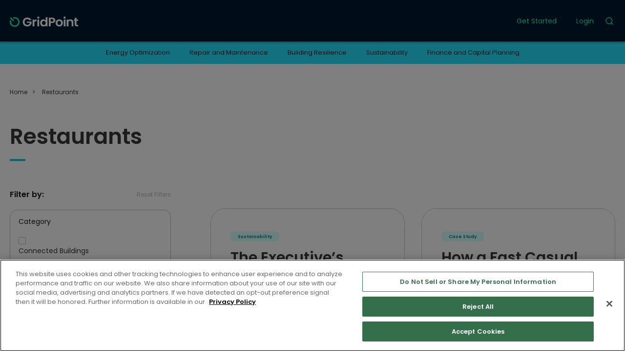

--- FILE ---
content_type: text/html; charset=UTF-8
request_url: https://resources.gridpoint.com/blog/tag/restaurants
body_size: 19039
content:
<!doctype html><!--[if lt IE 7]> <html class="no-js lt-ie9 lt-ie8 lt-ie7" lang="en-us" > <![endif]--><!--[if IE 7]>    <html class="no-js lt-ie9 lt-ie8" lang="en-us" >        <![endif]--><!--[if IE 8]>    <html class="no-js lt-ie9" lang="en-us" >               <![endif]--><!--[if gt IE 8]><!--><html class="no-js" lang="en-us"><!--<![endif]--><head>
    <meta charset="utf-8">
    <meta http-equiv="X-UA-Compatible" content="IE=edge,chrome=1">
    <meta name="author" content="GridPoint, Inc.">
    <meta name="description" content="Restaurants | Optimize your building's HVAC maintenance for seasonal efficiency with GridPoint's expert guidance. Stay ahead of unexpected costs and maximize operational performance.">
    <meta name="generator" content="HubSpot">
    <title>Energy Optimization Resources and Tips | Restaurants</title>
    <link rel="shortcut icon" href="https://resources.gridpoint.com/hubfs/Branding%20Assets/GridPoint_Emblem.jpg">
    
<meta name="viewport" content="width=device-width, initial-scale=1">

    
    <meta property="og:description" content="Restaurants | Optimize your building's HVAC maintenance for seasonal efficiency with GridPoint's expert guidance. Stay ahead of unexpected costs and maximize operational performance.">
    <meta property="og:title" content="Energy Optimization Resources and Tips | Restaurants">
    <meta name="twitter:description" content="Restaurants | Optimize your building's HVAC maintenance for seasonal efficiency with GridPoint's expert guidance. Stay ahead of unexpected costs and maximize operational performance.">
    <meta name="twitter:title" content="Energy Optimization Resources and Tips | Restaurants">

    

    
    <style>
a.cta_button{-moz-box-sizing:content-box !important;-webkit-box-sizing:content-box !important;box-sizing:content-box !important;vertical-align:middle}.hs-breadcrumb-menu{list-style-type:none;margin:0px 0px 0px 0px;padding:0px 0px 0px 0px}.hs-breadcrumb-menu-item{float:left;padding:10px 0px 10px 10px}.hs-breadcrumb-menu-divider:before{content:'›';padding-left:10px}.hs-featured-image-link{border:0}.hs-featured-image{float:right;margin:0 0 20px 20px;max-width:50%}@media (max-width: 568px){.hs-featured-image{float:none;margin:0;width:100%;max-width:100%}}.hs-screen-reader-text{clip:rect(1px, 1px, 1px, 1px);height:1px;overflow:hidden;position:absolute !important;width:1px}
</style>


        <style>
          .hidden {display: none !important;}
          .visible {display: block !important;}
        </style>
        
    

    
<!--  Added by GoogleAnalytics4 integration -->
<script>
var _hsp = window._hsp = window._hsp || [];
window.dataLayer = window.dataLayer || [];
function gtag(){dataLayer.push(arguments);}

var useGoogleConsentModeV2 = true;
var waitForUpdateMillis = 1000;


if (!window._hsGoogleConsentRunOnce) {
  window._hsGoogleConsentRunOnce = true;

  gtag('consent', 'default', {
    'ad_storage': 'denied',
    'analytics_storage': 'denied',
    'ad_user_data': 'denied',
    'ad_personalization': 'denied',
    'wait_for_update': waitForUpdateMillis
  });

  if (useGoogleConsentModeV2) {
    _hsp.push(['useGoogleConsentModeV2'])
  } else {
    _hsp.push(['addPrivacyConsentListener', function(consent){
      var hasAnalyticsConsent = consent && (consent.allowed || (consent.categories && consent.categories.analytics));
      var hasAdsConsent = consent && (consent.allowed || (consent.categories && consent.categories.advertisement));

      gtag('consent', 'update', {
        'ad_storage': hasAdsConsent ? 'granted' : 'denied',
        'analytics_storage': hasAnalyticsConsent ? 'granted' : 'denied',
        'ad_user_data': hasAdsConsent ? 'granted' : 'denied',
        'ad_personalization': hasAdsConsent ? 'granted' : 'denied'
      });
    }]);
  }
}

gtag('js', new Date());
gtag('set', 'developer_id.dZTQ1Zm', true);
gtag('config', 'G-26002743');
</script>
<script async src="https://www.googletagmanager.com/gtag/js?id=G-26002743"></script>

<!-- /Added by GoogleAnalytics4 integration -->

<!--  Added by GoogleTagManager integration -->
<script>
var _hsp = window._hsp = window._hsp || [];
window.dataLayer = window.dataLayer || [];
function gtag(){dataLayer.push(arguments);}

var useGoogleConsentModeV2 = true;
var waitForUpdateMillis = 1000;



var hsLoadGtm = function loadGtm() {
    if(window._hsGtmLoadOnce) {
      return;
    }

    if (useGoogleConsentModeV2) {

      gtag('set','developer_id.dZTQ1Zm',true);

      gtag('consent', 'default', {
      'ad_storage': 'denied',
      'analytics_storage': 'denied',
      'ad_user_data': 'denied',
      'ad_personalization': 'denied',
      'wait_for_update': waitForUpdateMillis
      });

      _hsp.push(['useGoogleConsentModeV2'])
    }

    (function(w,d,s,l,i){w[l]=w[l]||[];w[l].push({'gtm.start':
    new Date().getTime(),event:'gtm.js'});var f=d.getElementsByTagName(s)[0],
    j=d.createElement(s),dl=l!='dataLayer'?'&l='+l:'';j.async=true;j.src=
    'https://www.googletagmanager.com/gtm.js?id='+i+dl;f.parentNode.insertBefore(j,f);
    })(window,document,'script','dataLayer','GTM-NQTB7KW');

    window._hsGtmLoadOnce = true;
};

_hsp.push(['addPrivacyConsentListener', function(consent){
  if(consent.allowed || (consent.categories && consent.categories.analytics)){
    hsLoadGtm();
  }
}]);

</script>

<!-- /Added by GoogleTagManager integration -->


 
<meta name="twitter:site" content="@GridPoint">
<meta property="og:url" content="https://resources.gridpoint.com/blog/tag/restaurants">
<meta property="og:type" content="blog">
<meta name="twitter:card" content="summary">
<link rel="alternate" type="application/rss+xml" href="https://resources.gridpoint.com/blog/rss.xml">
<meta name="twitter:domain" content="resources.gridpoint.com">
<script src="//platform.linkedin.com/in.js" type="text/javascript">
    lang: en_US
</script>

<meta http-equiv="content-language" content="en-us">
<link rel="stylesheet" href="//7052064.fs1.hubspotusercontent-na1.net/hubfs/7052064/hub_generated/template_assets/DEFAULT_ASSET/1767118704405/template_layout.min.css">


<link rel="stylesheet" href="https://resources.gridpoint.com/hubfs/hub_generated/template_assets/1/154457921028/1743152276011/template_plugin.min.css">
<link rel="stylesheet" href="https://resources.gridpoint.com/hubfs/hub_generated/template_assets/1/154310765114/1745447365949/template_style.css">




</head>
<body class="   hs-content-id-159499832970 hs-blog-listing hs-blog-id-159499832969" style="">
<!--  Added by GoogleTagManager integration -->
<noscript><iframe src="https://www.googletagmanager.com/ns.html?id=GTM-NQTB7KW" height="0" width="0" style="display:none;visibility:hidden"></iframe></noscript>

<!-- /Added by GoogleTagManager integration -->

    <div class="header-container-wrapper">
    <div class="header-container container-fluid">

<div class="row-fluid-wrapper row-depth-1 row-number-1 ">
<div class="row-fluid ">
<div class="span12 widget-span widget-type-global_group " style="" data-widget-type="global_group" data-x="0" data-w="12">
<div class="" data-global-widget-path="generated_global_groups/172106957101.html"><div class="row-fluid-wrapper row-depth-1 row-number-1 ">
<div class="row-fluid ">
<div class="span12 widget-span widget-type-custom_widget " style="" data-widget-type="custom_widget" data-x="0" data-w="12">
<div id="hs_cos_wrapper_module_278552978" class="hs_cos_wrapper hs_cos_wrapper_widget hs_cos_wrapper_type_module" style="" data-hs-cos-general-type="widget" data-hs-cos-type="module"><div class="headerFixed" style="background-color:#001a33;">
  <div class="headerSec pt30 pb30 mobpt20 mobpb20">
    <div class="content-wrapper">
      <div class="logoLinkWrapper d-flex alignCenter">
        <div class="logoMain">
          <div class="logoImg">
            
            
            <a href="https://www.gridpoint.com/">

              
              
              
              
              
              
              <img src="https://21559882.fs1.hubspotusercontent-na1.net/hubfs/21559882/GridPoint/Images/Logo.svg" alt="Logo" loading="lazy" width="140" height="21" style="max-width: 100%; height: auto;">
              </a>
          </div>
        </div>
        <div class="rightSideLinkWrapper d-flex alignCenter flexEnd">
          <div class="getStartWraper">
            
            
            <a href="https://www.gridpoint.com/get-started/">
              Get Started
            </a>
          </div>
          <div class="loginLinkWraper pl40 pr20 mobpl10 mobpr10">
            
            
            <a href="https://www.gridpoint.com/login/">
              Login
            </a>
          </div>
          <div class="SearchWrapper">
            <div class="blog_search_btn">
              <svg width="24" height="24" viewbox="0 0 24 24" fill="none" xmlns="http://www.w3.org/2000/svg">
                            <path d="M15.7138 6.8382C18.1647 9.28913 18.1647 13.2629 15.7138 15.7138C13.2629 18.1647 9.28913 18.1647 6.8382 15.7138C4.38727 13.2629 4.38727 9.28913 6.8382 6.8382C9.28913 4.38727 13.2629 4.38727 15.7138 6.8382" stroke="#00FFB3" stroke-width="1.5" stroke-linecap="round" stroke-linejoin="round"></path>
                            <path d="M19.0009 19L15.7109 15.71" stroke="#00FFB3" stroke-width="1.5" stroke-linecap="round" stroke-linejoin="round"></path>
                            </svg>

            </div>
            <div class="searchBar" style="display:none;">

              <form class="searchOutter" action="/search-results">
                <span class="close">
                  <svg width="24" height="24" viewbox="0 0 24 24" fill="none" xmlns="http://www.w3.org/2000/svg">
<path d="M8 8L16 16" stroke="#18191A" stroke-width="1.5" stroke-linecap="round" stroke-linejoin="round" />
<path d="M16 8L8 16" stroke="#18191A" stroke-width="1.5" stroke-linecap="round" stroke-linejoin="round" />
</svg>
                </span>
                <input type="search" name="q" placeholder="Search...">
                <button type="submit">
                  <svg width="40" height="40" viewbox="0 0 40 40" fill="none" xmlns="http://www.w3.org/2000/svg">
<rect width="40" height="40" rx="3" fill="#00FFB3" />
<path d="M23.7133 14.8384C26.1642 17.2894 26.1642 21.2631 23.7133 23.714C21.2624 26.165 17.2886 26.165 14.8377 23.714C12.3868 21.2631 12.3868 17.2894 14.8377 14.8384C17.2886 12.3875 21.2624 12.3875 23.7133 14.8384" stroke="#00624A" stroke-width="1.5" stroke-linecap="round" stroke-linejoin="round" />
<path d="M27.0004 26.9997L23.7104 23.7097" stroke="#00624A" stroke-width="1.5" stroke-linecap="round" stroke-linejoin="round" />
</svg>

                </button>
              </form>
            </div>
          </div>
        </div>
      </div>
    </div>
  </div>
</div></div>

</div><!--end widget-span -->
</div><!--end row-->
</div><!--end row-wrapper -->
</div>
</div><!--end widget-span -->
</div><!--end row-->
</div><!--end row-wrapper -->

    </div><!--end header -->
</div><!--end header wrapper -->

<div class="body-container-wrapper">
    <div class="body-container container-fluid">

<div class="row-fluid-wrapper row-depth-1 row-number-1 ">
<div class="row-fluid ">
<div class="span12 widget-span widget-type-custom_widget " style="" data-widget-type="custom_widget" data-x="0" data-w="12">
<div id="hs_cos_wrapper_module_171898865259137" class="hs_cos_wrapper hs_cos_wrapper_widget hs_cos_wrapper_type_module" style="" data-hs-cos-general-type="widget" data-hs-cos-type="module"><div class="menu-stripe-main">
    <div class="content-wrapper">
        <div class="menu-stripe-outer">
            <span id="hs_cos_wrapper_module_171898865259137_" class="hs_cos_wrapper hs_cos_wrapper_widget hs_cos_wrapper_type_simple_menu" style="" data-hs-cos-general-type="widget" data-hs-cos-type="simple_menu"><div id="hs_menu_wrapper_module_171898865259137_" class="hs-menu-wrapper active-branch flyouts hs-menu-flow-horizontal" role="navigation" data-sitemap-name="" data-menu-id="" aria-label="Navigation Menu">
 <ul role="menu">
  <li class="hs-menu-item hs-menu-depth-1" role="none"><a href="/tag/energy-optimization" role="menuitem" target="_self">Energy Optimization</a></li>
  <li class="hs-menu-item hs-menu-depth-1" role="none"><a href="/tag/repair-and-maintenance" role="menuitem" target="_self">Repair and Maintenance</a></li>
  <li class="hs-menu-item hs-menu-depth-1" role="none"><a href="/tag/building-resilience" role="menuitem" target="_self">Building Resilience</a></li>
  <li class="hs-menu-item hs-menu-depth-1" role="none"><a href="/tag/sustainability" role="menuitem" target="_self">Sustainability</a></li>
  <li class="hs-menu-item hs-menu-depth-1" role="none"><a href="/tag/finance-and-capital-planning" role="menuitem" target="_self">Finance and Capital Planning</a></li>
 </ul>
</div></span>
        </div>
    </div>
</div></div>

</div><!--end widget-span -->
</div><!--end row-->
</div><!--end row-wrapper -->

<div class="row-fluid-wrapper row-depth-1 row-number-2 ">
<div class="row-fluid ">

</div><!--end row-->
</div><!--end row-wrapper -->

<div class="row-fluid-wrapper row-depth-1 row-number-3 ">
<div class="row-fluid ">


</div><!--end row-->
</div><!--end row-wrapper -->

<div class="row-fluid-wrapper row-depth-1 row-number-4 ">
<div class="row-fluid ">

</div><!--end row-->
</div><!--end row-wrapper -->

<div class="row-fluid-wrapper row-depth-1 row-number-5 ">
<div class="row-fluid ">
<div class="span12 widget-span widget-type-cell content-inner-wrap" style="" data-widget-type="cell" data-x="0" data-w="12">

<div class="row-fluid-wrapper row-depth-1 row-number-6 ">
<div class="row-fluid ">
<div class="span12 widget-span widget-type-custom_widget " style="" data-widget-type="custom_widget" data-x="0" data-w="12">
<div id="hs_cos_wrapper_module_151388194052436" class="hs_cos_wrapper hs_cos_wrapper_widget hs_cos_wrapper_type_module widget-type-blog_content" style="" data-hs-cos-general-type="widget" data-hs-cos-type="module">
   <div id="hs_cos_wrapper_module_171876854037557" class="hs_cos_wrapper hs_cos_wrapper_widget hs_cos_wrapper_type_module" style="" data-hs-cos-general-type="widget" data-hs-cos-type="module"><div class="listing-post-main">
<div class="content-wrapper">    
<div class="tag-section-header">
<div class="breadcrumb-menu">
<ul>
<li>
<a href="/">Home
</a></li>
<li>Restaurants</li>
</ul>
</div>
<div class="heading"><h1>Restaurants</h1>
</div> 
</div>
<div class="listing-box-wrapper">
<div class="listing-post-left">
<div class="filter-main filter-wrapper">
<div class="filter-heading">
<span class="title">Filter by:</span> 
<span class="reset" id="clear-filters">Reset Filters</span> 
</div>
<div class="filter-box category filters">
<span class="filter-tag">Category</span>
<ul>
<li>
<label>
<input type="checkbox" value="connected-buildings" class="filter-item">
<span></span>
Connected Buildings
</label>
</li>
<li>
<label>
<input type="checkbox" value="demand-response" class="filter-item">
<span></span>
Demand Response
</label>
</li>
<li>
<label>
<input type="checkbox" value="energy-efficiency" class="filter-item">
<span></span>
Energy Efficiency
</label>
</li>
<li>
<label>
<input type="checkbox" value="energy-management" class="filter-item">
<span></span>
Energy Management
</label>
</li>
<li>
<label>
<input type="checkbox" value="grid-interactive" class="filter-item">
<span></span>
Grid Interactive
</label>
</li>
<li>
<label>
<input type="checkbox" value="sustainability" class="filter-item">
<span></span>
Sustainability
</label>
</li>
</ul>
</div> 
<div class="filter-box industry filters">
<span class="filter-tag">Industry</span>
<ul>
<li>
<label>
<input type="checkbox" value="restaurants" class="filter-item">
<span></span>
Restaurants
</label>
</li>
<li>
<label>
<input type="checkbox" value="convenience-stores" class="filter-item">
<span></span>
Convenience Stores
</label>
</li>
<li>
<label>
<input type="checkbox" value="retail-and-pharmacy" class="filter-item">
<span></span>
Retail and Pharmacy
</label>
</li>
</ul>
</div> 
<div class="filter-box resource_type filters">
<span class="filter-tag">Resource Type</span>
<ul>
<li>
<label>
<input type="checkbox" value="case-study" class="filter-item">
<span></span>
Case Study
</label>
</li>
<li>
<label>
<input type="checkbox" value="webinar" class="filter-item">
<span></span>
Webinar
</label>
</li>
<li>
<label>
<input type="checkbox" value="whitepaper" class="filter-item">
<span></span>
Whitepaper
</label>
</li>
<li>
<label>
<input type="checkbox" value="guidebook" class="filter-item">
<span></span>
Guidebook
</label>
</li>
<li>
<label>
<input type="checkbox" value="articles" class="filter-item">
<span></span>
Articles
</label>
</li>
</ul>
</div> 
</div>
</div>
<div class="listing-post-right">
<div class="listing-post-outer">
<div class="listing-post-slider items noSlider">
<div class="category-post default_category item listing-post sustainability resources articles restaurants   bg-white  ">
<div class="listing-post-img" style="background:url('https://resources.gridpoint.com/hubfs/iStock-1395507586%20%281%29.jpg') no-repeat center / cover;"></div>
<div class="post-inner-wrap">
<div class="listing-post-tag">
<a class="topic-link" href="https://resources.gridpoint.com/blog/tag/sustainability">Sustainability</a>
</div>
<h3 class="post-title">The Executive’s Guide to Scaling Sustainability Across Multi-Site Restaurant Operations</h3>
<div class="listing-post-author">
<a class="author-link">GridPoint</a> 
<span class="listing-post-date">
August 20, 2024
</span>
</div>
<div class="listing-post-link arrow-link">
<a href="https://resources.gridpoint.com/blog/the-executives-guide-to-scaling-sustainability-across-multi-site-restaurant-operations">Learn More <span class="arrowLineHieght"><svg xmlns="http://www.w3.org/2000/svg" width="36" height="36" viewbox="0 0 36 36" fill="none">
<path d="M24.1543 22.1895L28.4998 17.8455L24.1543 13.5" stroke="currentColor" stroke-width="1.5" stroke-linecap="round" stroke-linejoin="round"></path>
<path d="M7.5 17.8496H28.5" stroke="currentColor" stroke-width="1.5" stroke-linecap="round" stroke-linejoin="round"></path>
</svg></span></a>
</div>
</div>
</div>
<div class="category-post default_category item listing-post case-study energy-optimization restaurants   bg-image  ">
<div class="listing-post-img" style="background:url('https://resources.gridpoint.com/hubfs/iStock-1326835914%20%281%29.jpg') no-repeat center / cover;"></div>
<div class="post-inner-wrap">
<div class="listing-post-tag">
<a class="topic-link" href="https://resources.gridpoint.com/blog/tag/case-study">Case Study</a>
</div>
<h3 class="post-title">How a Fast Casual Pizza Brand Saved Big on their Energy Costs</h3>
<div class="listing-post-author">
<a class="author-link">GridPoint</a> 
<span class="listing-post-date">
August 20, 2024
</span>
</div>
<div class="listing-post-link arrow-link">
<a href="https://resources.gridpoint.com/blog/how-a-fast-casual-pizza-brand-saved-big-on-their-energy-costs">Learn More <span class="arrowLineHieght"><svg xmlns="http://www.w3.org/2000/svg" width="36" height="36" viewbox="0 0 36 36" fill="none">
<path d="M24.1543 22.1895L28.4998 17.8455L24.1543 13.5" stroke="currentColor" stroke-width="1.5" stroke-linecap="round" stroke-linejoin="round"></path>
<path d="M7.5 17.8496H28.5" stroke="currentColor" stroke-width="1.5" stroke-linecap="round" stroke-linejoin="round"></path>
</svg></span></a>
</div>
</div>
</div>
<div class="category-post default_category item listing-post energy-management articles restaurants   bg-white  ">
<div class="listing-post-img" style="background:url('https://resources.gridpoint.com/hubfs/Imported_Blog_Media/iStock-1355318573-2.jpg') no-repeat center / cover;"></div>
<div class="post-inner-wrap">
<div class="listing-post-tag">
<a class="topic-link" href="https://resources.gridpoint.com/blog/tag/energy-management">Energy Management</a>
</div>
<h3 class="post-title">How much energy does a restaurant use?</h3>
<div class="listing-post-author">
<a class="author-link">GridPoint</a> 
<span class="listing-post-date">
April 8, 2023
</span>
</div>
<div class="listing-post-link arrow-link">
<a href="https://resources.gridpoint.com/blog/how-much-energy-does-restaurant-use">Learn More <span class="arrowLineHieght"><svg xmlns="http://www.w3.org/2000/svg" width="36" height="36" viewbox="0 0 36 36" fill="none">
<path d="M24.1543 22.1895L28.4998 17.8455L24.1543 13.5" stroke="currentColor" stroke-width="1.5" stroke-linecap="round" stroke-linejoin="round"></path>
<path d="M7.5 17.8496H28.5" stroke="currentColor" stroke-width="1.5" stroke-linecap="round" stroke-linejoin="round"></path>
</svg></span></a>
</div>
</div>
</div>
<div class=" item listing-post  blog-post energy-resilience featured   bg-white  ">
<div class="listing-post-img" style="background:url('https://resources.gridpoint.com/hubfs/iStock-2208541486.jpg') no-repeat center / cover;"></div>
<div class="post-inner-wrap">
<div class="listing-post-tag">
<a class="topic-link" href="https://resources.gridpoint.com/blog/tag/energy-resilience">Energy Resilience</a>
</div>
<h3 class="post-title">When Data Demands Power: Why Energy Management Has Become a Business Imperative</h3>
<div class="listing-post-author">
<a class="author-link">GridPoint</a> 
<span class="listing-post-date">
November 4, 2025
</span>
</div>
<div class="listing-post-link arrow-link">
<a href="https://resources.gridpoint.com/blog/when-data-demands-power-why-energy-management-has-become-a-business-imperative">Learn More <span class="arrowLineHieght"><svg xmlns="http://www.w3.org/2000/svg" width="36" height="36" viewbox="0 0 36 36" fill="none">
<path d="M24.1543 22.1895L28.4998 17.8455L24.1543 13.5" stroke="currentColor" stroke-width="1.5" stroke-linecap="round" stroke-linejoin="round"></path>
<path d="M7.5 17.8496H28.5" stroke="currentColor" stroke-width="1.5" stroke-linecap="round" stroke-linejoin="round"></path>
</svg></span></a>
</div>
</div>
</div>
<div class=" item listing-post  blog-post finance-and-capital-planning featured   bg-white  ">
<div class="listing-post-img" style="background:url('https://resources.gridpoint.com/hubfs/iStock-1419539600.jpg') no-repeat center / cover;"></div>
<div class="post-inner-wrap">
<div class="listing-post-tag">
<a class="topic-link" href="https://resources.gridpoint.com/blog/tag/finance-and-capital-planning">Finance And Capital Planning</a>
</div>
<h3 class="post-title">5 Data-Driven Levers Companies Can Pull to Generate Energy Savings and Strategic Value</h3>
<div class="listing-post-author">
<a class="author-link">GridPoint</a> 
<span class="listing-post-date">
October 21, 2025
</span>
</div>
<div class="listing-post-link arrow-link">
<a href="https://resources.gridpoint.com/blog/5-data-driven-levers-companies-can-pull-to-generate-energy-savings-and-strategic-value">Learn More <span class="arrowLineHieght"><svg xmlns="http://www.w3.org/2000/svg" width="36" height="36" viewbox="0 0 36 36" fill="none">
<path d="M24.1543 22.1895L28.4998 17.8455L24.1543 13.5" stroke="currentColor" stroke-width="1.5" stroke-linecap="round" stroke-linejoin="round"></path>
<path d="M7.5 17.8496H28.5" stroke="currentColor" stroke-width="1.5" stroke-linecap="round" stroke-linejoin="round"></path>
</svg></span></a>
</div>
</div>
</div>
<div class=" item listing-post  blog-post finance-and-capital-planning featured   bg-white  ">
<div class="listing-post-img" style="background:url('https://resources.gridpoint.com/hubfs/iStock-1502896527.jpg') no-repeat center / cover;"></div>
<div class="post-inner-wrap">
<div class="listing-post-tag">
<a class="topic-link" href="https://resources.gridpoint.com/blog/tag/finance-and-capital-planning">Finance And Capital Planning</a>
</div>
<h3 class="post-title">3 Ways Companies Can Ensure Capital Availability in 2026</h3>
<div class="listing-post-author">
<a class="author-link">GridPoint</a> 
<span class="listing-post-date">
October 15, 2025
</span>
</div>
<div class="listing-post-link arrow-link">
<a href="https://resources.gridpoint.com/blog/3-ways-companies-can-ensure-capital-availability-in-2026">Learn More <span class="arrowLineHieght"><svg xmlns="http://www.w3.org/2000/svg" width="36" height="36" viewbox="0 0 36 36" fill="none">
<path d="M24.1543 22.1895L28.4998 17.8455L24.1543 13.5" stroke="currentColor" stroke-width="1.5" stroke-linecap="round" stroke-linejoin="round"></path>
<path d="M7.5 17.8496H28.5" stroke="currentColor" stroke-width="1.5" stroke-linecap="round" stroke-linejoin="round"></path>
</svg></span></a>
</div>
</div>
</div>
<div class=" item listing-post  blog-post featured operational-efficiency   bg-white  ">
<div class="listing-post-img" style="background:url('https://resources.gridpoint.com/hubfs/iStock-2186695890.jpg') no-repeat center / cover;"></div>
<div class="post-inner-wrap">
<div class="listing-post-tag">
<a class="topic-link" href="https://resources.gridpoint.com/blog/tag/featured">Featured</a>
</div>
<h3 class="post-title">Fall Maintenance as a Strategic Hedge Against Winter Volatility</h3>
<div class="listing-post-author">
<a class="author-link">GridPoint</a> 
<span class="listing-post-date">
September 17, 2025
</span>
</div>
<div class="listing-post-link arrow-link">
<a href="https://resources.gridpoint.com/blog/fall-maintenance-as-a-strategic-hedge-against-winter-volatility">Learn More <span class="arrowLineHieght"><svg xmlns="http://www.w3.org/2000/svg" width="36" height="36" viewbox="0 0 36 36" fill="none">
<path d="M24.1543 22.1895L28.4998 17.8455L24.1543 13.5" stroke="currentColor" stroke-width="1.5" stroke-linecap="round" stroke-linejoin="round"></path>
<path d="M7.5 17.8496H28.5" stroke="currentColor" stroke-width="1.5" stroke-linecap="round" stroke-linejoin="round"></path>
</svg></span></a>
</div>
</div>
</div>
<div class=" item listing-post  blog-post energy-management featured   bg-white  ">
<div class="listing-post-img" style="background:url('https://resources.gridpoint.com/hubfs/exec-planning-hotter-world-featured2.jpg') no-repeat center / cover;"></div>
<div class="post-inner-wrap">
<div class="listing-post-tag">
<a class="topic-link" href="https://resources.gridpoint.com/blog/tag/energy-management">Energy Management</a>
</div>
<h3 class="post-title">Executive Capital Planning in a Hotter World</h3>
<div class="listing-post-author">
<a class="author-link">GridPoint</a> 
<span class="listing-post-date">
August 19, 2025
</span>
</div>
<div class="listing-post-link arrow-link">
<a href="https://resources.gridpoint.com/blog/executive-capital-planning-in-a-hotter-world">Learn More <span class="arrowLineHieght"><svg xmlns="http://www.w3.org/2000/svg" width="36" height="36" viewbox="0 0 36 36" fill="none">
<path d="M24.1543 22.1895L28.4998 17.8455L24.1543 13.5" stroke="currentColor" stroke-width="1.5" stroke-linecap="round" stroke-linejoin="round"></path>
<path d="M7.5 17.8496H28.5" stroke="currentColor" stroke-width="1.5" stroke-linecap="round" stroke-linejoin="round"></path>
</svg></span></a>
</div>
</div>
</div>
<div class=" item listing-post  blog-post energy-optimization featured   bg-white  ">
<div class="listing-post-img" style="background:url('https://resources.gridpoint.com/hubfs/hvac-unit-rooftop-summer-cityscape.png') no-repeat center / cover;"></div>
<div class="post-inner-wrap">
<div class="listing-post-tag">
<a class="topic-link" href="https://resources.gridpoint.com/blog/tag/energy-optimization">Energy Optimization</a>
</div>
<h3 class="post-title">Summer Budget Killers: 3 Energy Oversights That Will Cost You</h3>
<div class="listing-post-author">
<a class="author-link">GridPoint</a> 
<span class="listing-post-date">
July 22, 2025
</span>
</div>
<div class="listing-post-link arrow-link">
<a href="https://resources.gridpoint.com/blog/summer-budget-killers-3-energy-oversights-that-will-cost-you">Learn More <span class="arrowLineHieght"><svg xmlns="http://www.w3.org/2000/svg" width="36" height="36" viewbox="0 0 36 36" fill="none">
<path d="M24.1543 22.1895L28.4998 17.8455L24.1543 13.5" stroke="currentColor" stroke-width="1.5" stroke-linecap="round" stroke-linejoin="round"></path>
<path d="M7.5 17.8496H28.5" stroke="currentColor" stroke-width="1.5" stroke-linecap="round" stroke-linejoin="round"></path>
</svg></span></a>
</div>
</div>
</div>
<div class=" item listing-post  blog-post articles featured operational-efficiency   bg-white  ">
<div class="listing-post-img" style="background:url('https://resources.gridpoint.com/hubfs/the%20high%20cost%20of%20waiting%20why%20hvac%20pms%20matter%20now.png') no-repeat center / cover;"></div>
<div class="post-inner-wrap">
<div class="listing-post-tag">
<a class="topic-link" href="https://resources.gridpoint.com/blog/tag/articles">Articles</a>
</div>
<h3 class="post-title">The High Cost of Waiting: Why HVAC Preventative Maintenance Matters Now</h3>
<div class="listing-post-author">
<a class="author-link">GridPoint</a> 
<span class="listing-post-date">
June 30, 2025
</span>
</div>
<div class="listing-post-link arrow-link">
<a href="https://resources.gridpoint.com/blog/the-high-cost-of-waiting-why-hvac-preventative-maintenance-matters-now">Learn More <span class="arrowLineHieght"><svg xmlns="http://www.w3.org/2000/svg" width="36" height="36" viewbox="0 0 36 36" fill="none">
<path d="M24.1543 22.1895L28.4998 17.8455L24.1543 13.5" stroke="currentColor" stroke-width="1.5" stroke-linecap="round" stroke-linejoin="round"></path>
<path d="M7.5 17.8496H28.5" stroke="currentColor" stroke-width="1.5" stroke-linecap="round" stroke-linejoin="round"></path>
</svg></span></a>
</div>
</div>
</div>
<div class=" item listing-post  blog-post articles featured operational-efficiency   bg-white  ">
<div class="listing-post-img" style="background:url('https://resources.gridpoint.com/hubfs/rooftop-hvac-units.jpg') no-repeat center / cover;"></div>
<div class="post-inner-wrap">
<div class="listing-post-tag">
<a class="topic-link" href="https://resources.gridpoint.com/blog/tag/articles">Articles</a>
</div>
<h3 class="post-title">Why Summer 2025 Will Test Your Energy Strategy—And How to Be Ready</h3>
<div class="listing-post-author">
<a class="author-link">GridPoint</a> 
<span class="listing-post-date">
June 18, 2025
</span>
</div>
<div class="listing-post-link arrow-link">
<a href="https://resources.gridpoint.com/blog/why-summer-2025-will-test-your-energy-strategy-and-how-to-be-ready">Learn More <span class="arrowLineHieght"><svg xmlns="http://www.w3.org/2000/svg" width="36" height="36" viewbox="0 0 36 36" fill="none">
<path d="M24.1543 22.1895L28.4998 17.8455L24.1543 13.5" stroke="currentColor" stroke-width="1.5" stroke-linecap="round" stroke-linejoin="round"></path>
<path d="M7.5 17.8496H28.5" stroke="currentColor" stroke-width="1.5" stroke-linecap="round" stroke-linejoin="round"></path>
</svg></span></a>
</div>
</div>
</div>
<div class=" item listing-post  blog-post energy-optimization featured auto-dealerships   bg-white  ">
<div class="listing-post-img" style="background:url('https://resources.gridpoint.com/hubfs/Banner-Maximizing%20Profitability%20for%20Dealerships.jpg') no-repeat center / cover;"></div>
<div class="post-inner-wrap">
<div class="listing-post-tag">
<a class="topic-link" href="https://resources.gridpoint.com/blog/tag/energy-optimization">Energy Optimization</a>
</div>
<h3 class="post-title">From Energy Waste to Profit Gains: A Cost-Saving Strategy for Dealerships</h3>
<div class="listing-post-author">
<a class="author-link">GridPoint</a> 
<span class="listing-post-date">
April 24, 2025
</span>
</div>
<div class="listing-post-link arrow-link">
<a href="https://resources.gridpoint.com/blog/from-energy-waste-to-profit-gains-a-cost-saving-strategy-for-dealerships">Learn More <span class="arrowLineHieght"><svg xmlns="http://www.w3.org/2000/svg" width="36" height="36" viewbox="0 0 36 36" fill="none">
<path d="M24.1543 22.1895L28.4998 17.8455L24.1543 13.5" stroke="currentColor" stroke-width="1.5" stroke-linecap="round" stroke-linejoin="round"></path>
<path d="M7.5 17.8496H28.5" stroke="currentColor" stroke-width="1.5" stroke-linecap="round" stroke-linejoin="round"></path>
</svg></span></a>
</div>
</div>
</div>
<div class=" item listing-post  blog-post hvac-health temperature-and-setpoints articles featured extreme-weather   bg-image  ">
<div class="listing-post-img" style="background:url('https://resources.gridpoint.com/hubfs/iStock-1760558247%20%281%29.jpg') no-repeat center / cover;"></div>
<div class="post-inner-wrap">
<div class="listing-post-tag">
<a class="topic-link" href="https://resources.gridpoint.com/blog/tag/hvac-health">HVAC Health</a>
</div>
<h3 class="post-title">Protecting Your HVAC Systems for the Winter Cold: Essential Tips for Facility Managers</h3>
<div class="listing-post-author">
<a class="author-link">GridPoint</a> 
<span class="listing-post-date">
December 4, 2024
</span>
</div>
<div class="listing-post-link arrow-link">
<a href="https://resources.gridpoint.com/blog/protecting-your-hvac-systems-for-the-winter-cold-essential-tips-for-facility-managers">Learn More <span class="arrowLineHieght"><svg xmlns="http://www.w3.org/2000/svg" width="36" height="36" viewbox="0 0 36 36" fill="none">
<path d="M24.1543 22.1895L28.4998 17.8455L24.1543 13.5" stroke="currentColor" stroke-width="1.5" stroke-linecap="round" stroke-linejoin="round"></path>
<path d="M7.5 17.8496H28.5" stroke="currentColor" stroke-width="1.5" stroke-linecap="round" stroke-linejoin="round"></path>
</svg></span></a>
</div>
</div>
</div>
<div class=" item listing-post  blog-post sustainability articles   bg-image  ">
<div class="listing-post-img" style="background:url('https://resources.gridpoint.com/hubfs/iStock-1999953241%20%281%29.jpg') no-repeat center / cover;"></div>
<div class="post-inner-wrap">
<div class="listing-post-tag">
<a class="topic-link" href="https://resources.gridpoint.com/blog/tag/sustainability">Sustainability</a>
</div>
<h3 class="post-title">How to Implement a Corporate Sustainability Program across Multiple Locations</h3>
<div class="listing-post-author">
<a class="author-link">GridPoint</a> 
<span class="listing-post-date">
October 14, 2024
</span>
</div>
<div class="listing-post-link arrow-link">
<a href="https://resources.gridpoint.com/blog/how-to-implement-a-corporate-sustainability-program-across-multiple-locations">Learn More <span class="arrowLineHieght"><svg xmlns="http://www.w3.org/2000/svg" width="36" height="36" viewbox="0 0 36 36" fill="none">
<path d="M24.1543 22.1895L28.4998 17.8455L24.1543 13.5" stroke="currentColor" stroke-width="1.5" stroke-linecap="round" stroke-linejoin="round"></path>
<path d="M7.5 17.8496H28.5" stroke="currentColor" stroke-width="1.5" stroke-linecap="round" stroke-linejoin="round"></path>
</svg></span></a>
</div>
</div>
</div>
<div class=" item listing-post  blog-post hvac-health resources articles operational-efficiency medical-facilities   bg-blug  ">
<div class="listing-post-img" style="background:url('https://resources.gridpoint.com/hubfs/Background%20Images/iStock-1443831413.jpg') no-repeat center / cover;"></div>
<div class="post-inner-wrap">
<div class="listing-post-tag">
<a class="topic-link" href="https://resources.gridpoint.com/blog/tag/hvac-health">HVAC Health</a>
</div>
<h3 class="post-title">Enhancing Operational Efficiency in Multi-Site Medical Facilities with Real-Time Energy Monitoring</h3>
<div class="listing-post-author">
<a class="author-link">GridPoint</a> 
<span class="listing-post-date">
August 26, 2024
</span>
</div>
<div class="listing-post-link arrow-link">
<a href="https://resources.gridpoint.com/blog/enhancing-operational-efficiency-in-multi-site-medical-facilities-with-real-time-energy-monitoring">Learn More <span class="arrowLineHieght"><svg xmlns="http://www.w3.org/2000/svg" width="36" height="36" viewbox="0 0 36 36" fill="none">
<path d="M24.1543 22.1895L28.4998 17.8455L24.1543 13.5" stroke="currentColor" stroke-width="1.5" stroke-linecap="round" stroke-linejoin="round"></path>
<path d="M7.5 17.8496H28.5" stroke="currentColor" stroke-width="1.5" stroke-linecap="round" stroke-linejoin="round"></path>
</svg></span></a>
</div>
</div>
</div>
<div class=" item listing-post  blog-post sustainability resources articles restaurants   bg-white  ">
<div class="listing-post-img" style="background:url('https://resources.gridpoint.com/hubfs/iStock-1395507586%20%281%29.jpg') no-repeat center / cover;"></div>
<div class="post-inner-wrap">
<div class="listing-post-tag">
<a class="topic-link" href="https://resources.gridpoint.com/blog/tag/sustainability">Sustainability</a>
</div>
<h3 class="post-title">The Executive’s Guide to Scaling Sustainability Across Multi-Site Restaurant Operations</h3>
<div class="listing-post-author">
<a class="author-link">GridPoint</a> 
<span class="listing-post-date">
August 20, 2024
</span>
</div>
<div class="listing-post-link arrow-link">
<a href="https://resources.gridpoint.com/blog/the-executives-guide-to-scaling-sustainability-across-multi-site-restaurant-operations">Learn More <span class="arrowLineHieght"><svg xmlns="http://www.w3.org/2000/svg" width="36" height="36" viewbox="0 0 36 36" fill="none">
<path d="M24.1543 22.1895L28.4998 17.8455L24.1543 13.5" stroke="currentColor" stroke-width="1.5" stroke-linecap="round" stroke-linejoin="round"></path>
<path d="M7.5 17.8496H28.5" stroke="currentColor" stroke-width="1.5" stroke-linecap="round" stroke-linejoin="round"></path>
</svg></span></a>
</div>
</div>
</div>
<div class=" item listing-post  blog-post case-study energy-optimization restaurants   bg-image  ">
<div class="listing-post-img" style="background:url('https://resources.gridpoint.com/hubfs/iStock-1326835914%20%281%29.jpg') no-repeat center / cover;"></div>
<div class="post-inner-wrap">
<div class="listing-post-tag">
<a class="topic-link" href="https://resources.gridpoint.com/blog/tag/case-study">Case Study</a>
</div>
<h3 class="post-title">How a Fast Casual Pizza Brand Saved Big on their Energy Costs</h3>
<div class="listing-post-author">
<a class="author-link">GridPoint</a> 
<span class="listing-post-date">
August 20, 2024
</span>
</div>
<div class="listing-post-link arrow-link">
<a href="https://resources.gridpoint.com/blog/how-a-fast-casual-pizza-brand-saved-big-on-their-energy-costs">Learn More <span class="arrowLineHieght"><svg xmlns="http://www.w3.org/2000/svg" width="36" height="36" viewbox="0 0 36 36" fill="none">
<path d="M24.1543 22.1895L28.4998 17.8455L24.1543 13.5" stroke="currentColor" stroke-width="1.5" stroke-linecap="round" stroke-linejoin="round"></path>
<path d="M7.5 17.8496H28.5" stroke="currentColor" stroke-width="1.5" stroke-linecap="round" stroke-linejoin="round"></path>
</svg></span></a>
</div>
</div>
</div>
<div class=" item listing-post  blog-post repair-and-maintenance hvac-health energy-management resources articles top-news   bg-green  ">
<div class="listing-post-img" style="background:url('https://resources.gridpoint.com/hubfs/iStock-1475628937%20%281%29.jpg') no-repeat center / cover;"></div>
<div class="post-inner-wrap">
<div class="listing-post-tag">
<a class="topic-link" href="https://resources.gridpoint.com/blog/tag/repair-and-maintenance">Repair and Maintenance</a>
</div>
<h3 class="post-title">HVAC Intelligence: What to Do When You Can’t Be at Every Site</h3>
<div class="listing-post-author">
<a class="author-link">GridPoint</a> 
<span class="listing-post-date">
August 5, 2024
</span>
</div>
<div class="listing-post-link arrow-link">
<a href="https://resources.gridpoint.com/blog/hvac-intelligence-what-to-do-when-you-cant-be-at-every-site">Learn More <span class="arrowLineHieght"><svg xmlns="http://www.w3.org/2000/svg" width="36" height="36" viewbox="0 0 36 36" fill="none">
<path d="M24.1543 22.1895L28.4998 17.8455L24.1543 13.5" stroke="currentColor" stroke-width="1.5" stroke-linecap="round" stroke-linejoin="round"></path>
<path d="M7.5 17.8496H28.5" stroke="currentColor" stroke-width="1.5" stroke-linecap="round" stroke-linejoin="round"></path>
</svg></span></a>
</div>
</div>
</div>
<div class=" item listing-post  blog-post connected-buildings resources articles   bg-image  ">
<div class="listing-post-img" style="background:url('https://resources.gridpoint.com/hubfs/iStock-2119519028%20%281%29.jpg') no-repeat center / cover;"></div>
<div class="post-inner-wrap">
<div class="listing-post-tag">
<a class="topic-link" href="https://resources.gridpoint.com/blog/tag/connected-buildings">Connected Buildings</a>
</div>
<h3 class="post-title">Integrating Tech in Smart Building Energy Systems</h3>
<div class="listing-post-author">
<a class="author-link">GridPoint</a> 
<span class="listing-post-date">
August 12, 2024
</span>
</div>
<div class="listing-post-link arrow-link">
<a href="https://resources.gridpoint.com/blog/integrating-tech-in-smart-building-energy-systems">Learn More <span class="arrowLineHieght"><svg xmlns="http://www.w3.org/2000/svg" width="36" height="36" viewbox="0 0 36 36" fill="none">
<path d="M24.1543 22.1895L28.4998 17.8455L24.1543 13.5" stroke="currentColor" stroke-width="1.5" stroke-linecap="round" stroke-linejoin="round"></path>
<path d="M7.5 17.8496H28.5" stroke="currentColor" stroke-width="1.5" stroke-linecap="round" stroke-linejoin="round"></path>
</svg></span></a>
</div>
</div>
</div>
<div class=" item listing-post  blog-post resources articles energy-optimization top-news weather-normalization ipmvp-energy-model   bg-blug  ">
<div class="listing-post-img" style="background:url('https://resources.gridpoint.com/hubfs/Imported_Blog_Media/hubspot-image-kitchenw-Tstat-e1663959043602-2.png') no-repeat center / cover;"></div>
<div class="post-inner-wrap">
<div class="listing-post-tag">
<a class="topic-link" href="https://resources.gridpoint.com/blog/tag/resources">Resources</a>
</div>
<h3 class="post-title">Understanding IPMVP: The Gold Standard for Measuring Energy Savings</h3>
<div class="listing-post-author">
<a class="author-link">Jack French</a> 
<span class="listing-post-date">
July 26, 2024
</span>
</div>
<div class="listing-post-link arrow-link">
<a href="https://resources.gridpoint.com/blog/understanding-ipmvp-the-gold-standard-for-measuring-energy-savings">Learn More <span class="arrowLineHieght"><svg xmlns="http://www.w3.org/2000/svg" width="36" height="36" viewbox="0 0 36 36" fill="none">
<path d="M24.1543 22.1895L28.4998 17.8455L24.1543 13.5" stroke="currentColor" stroke-width="1.5" stroke-linecap="round" stroke-linejoin="round"></path>
<path d="M7.5 17.8496H28.5" stroke="currentColor" stroke-width="1.5" stroke-linecap="round" stroke-linejoin="round"></path>
</svg></span></a>
</div>
</div>
</div>
<div class=" item listing-post  blog-post demand-response webinar   bg-image  ">
<div class="listing-post-img" style="background:url('https://resources.gridpoint.com/hubfs/Imported_Blog_Media/GettyImages-1167439310-1.webp') no-repeat center / cover;"></div>
<div class="post-inner-wrap">
<div class="listing-post-tag">
<a class="topic-link" href="https://resources.gridpoint.com/blog/tag/demand-response">Demand Response</a>
</div>
<h3 class="post-title">Walgreens Leading the Way for Demand Response</h3>
<div class="listing-post-author">
<a class="author-link">GridPoint</a> 
<span class="listing-post-date">
July 23, 2024
</span>
</div>
<div class="listing-post-link arrow-link">
<a href="https://resources.gridpoint.com/blog/walgreens-leading-the-way-for-demand-response">Learn More <span class="arrowLineHieght"><svg xmlns="http://www.w3.org/2000/svg" width="36" height="36" viewbox="0 0 36 36" fill="none">
<path d="M24.1543 22.1895L28.4998 17.8455L24.1543 13.5" stroke="currentColor" stroke-width="1.5" stroke-linecap="round" stroke-linejoin="round"></path>
<path d="M7.5 17.8496H28.5" stroke="currentColor" stroke-width="1.5" stroke-linecap="round" stroke-linejoin="round"></path>
</svg></span></a>
</div>
</div>
</div>
<div class=" item listing-post  blog-post webinar   bg-white  ">
<div class="listing-post-img" style="background:url('https://resources.gridpoint.com/hubfs/Imported_Blog_Media/high-power-electricty-grid-powering-the-city-picture-id495211493-1-May-29-2024-07-57-08-7425-PM.jpeg') no-repeat center / cover;"></div>
<div class="post-inner-wrap">
<div class="listing-post-tag">
<a class="topic-link" href="https://resources.gridpoint.com/blog/tag/webinar">Webinar</a>
</div>
<h3 class="post-title">Leveraging Utility Incentive and Rebate Programs to Provide Grid Resiliency and Sustainability</h3>
<div class="listing-post-author">
<a class="author-link">GridPoint</a> 
<span class="listing-post-date">
August 12, 2022
</span>
</div>
<div class="listing-post-link arrow-link">
<a href="https://resources.gridpoint.com/blog/leveraging-utility-incentive-and-rebate-programs-to-provide-grid-resiliency-and-sustainability">Learn More <span class="arrowLineHieght"><svg xmlns="http://www.w3.org/2000/svg" width="36" height="36" viewbox="0 0 36 36" fill="none">
<path d="M24.1543 22.1895L28.4998 17.8455L24.1543 13.5" stroke="currentColor" stroke-width="1.5" stroke-linecap="round" stroke-linejoin="round"></path>
<path d="M7.5 17.8496H28.5" stroke="currentColor" stroke-width="1.5" stroke-linecap="round" stroke-linejoin="round"></path>
</svg></span></a>
</div>
</div>
</div>
<div class=" item listing-post  blog-post finance-and-capital-planning   bg-teal  ">
<div class="listing-post-img" style="background:url('https://resources.gridpoint.com/hubfs/iStock-1768617180%20%281%29.jpg') no-repeat center / cover;"></div>
<div class="post-inner-wrap">
<div class="listing-post-tag">
<a class="topic-link" href="https://resources.gridpoint.com/blog/tag/finance-and-capital-planning">Finance And Capital Planning</a>
</div>
<h3 class="post-title">Using Energy Data to Identify Capital Planning Costs and Expenditures</h3>
<div class="listing-post-author">
<a class="author-link">GridPoint</a> 
<span class="listing-post-date">
July 22, 2024
</span>
</div>
<div class="listing-post-link arrow-link">
<a href="https://resources.gridpoint.com/blog/using-energy-data-to-identify-capital-planning-costs-and-expenditures">Learn More <span class="arrowLineHieght"><svg xmlns="http://www.w3.org/2000/svg" width="36" height="36" viewbox="0 0 36 36" fill="none">
<path d="M24.1543 22.1895L28.4998 17.8455L24.1543 13.5" stroke="currentColor" stroke-width="1.5" stroke-linecap="round" stroke-linejoin="round"></path>
<path d="M7.5 17.8496H28.5" stroke="currentColor" stroke-width="1.5" stroke-linecap="round" stroke-linejoin="round"></path>
</svg></span></a>
</div>
</div>
</div>
<div class=" item listing-post  blog-post webinar   bg-white  ">
<div class="listing-post-img" style="background:url('https://resources.gridpoint.com/hubfs/iStock-1515856781%20%281%29.jpg') no-repeat center / cover;"></div>
<div class="post-inner-wrap">
<div class="listing-post-tag">
<a class="topic-link" href="https://resources.gridpoint.com/blog/tag/webinar">Webinar</a>
</div>
<h3 class="post-title">Assessing Industry Benchmarks for Energy Savings and Sustainability</h3>
<div class="listing-post-author">
<a class="author-link">GridPoint</a> 
<span class="listing-post-date">
July 22, 2024
</span>
</div>
<div class="listing-post-link arrow-link">
<a href="https://resources.gridpoint.com/blog/assessing-industry-benchmarks-for-energy-savings-and-sustainability">Learn More <span class="arrowLineHieght"><svg xmlns="http://www.w3.org/2000/svg" width="36" height="36" viewbox="0 0 36 36" fill="none">
<path d="M24.1543 22.1895L28.4998 17.8455L24.1543 13.5" stroke="currentColor" stroke-width="1.5" stroke-linecap="round" stroke-linejoin="round"></path>
<path d="M7.5 17.8496H28.5" stroke="currentColor" stroke-width="1.5" stroke-linecap="round" stroke-linejoin="round"></path>
</svg></span></a>
</div>
</div>
</div>
<div class=" item listing-post  blog-post webinar featured video   bg-image  ">
<div class="listing-post-img" style="background:url('https://resources.gridpoint.com/hubfs/iStock-1450326337%20%281%29.jpg') no-repeat center / cover;"></div>
<div class="post-inner-wrap">
<div class="listing-post-tag">
<a class="topic-link" href="https://resources.gridpoint.com/blog/tag/webinar">Webinar</a>
</div>
<h3 class="post-title">Predictive Maintenance: Keeping Your HVAC Running at Peak Performance</h3>
<div class="listing-post-author">
<a class="author-link">Alex Welk</a> 
<span class="listing-post-date">
July 22, 2024
</span>
</div>
<div class="listing-post-link arrow-link">
<a href="https://resources.gridpoint.com/blog/predictive-maintenance-keeping-your-hvac-running-at-peak-performance">Learn More <span class="arrowLineHieght"><svg xmlns="http://www.w3.org/2000/svg" width="36" height="36" viewbox="0 0 36 36" fill="none">
<path d="M24.1543 22.1895L28.4998 17.8455L24.1543 13.5" stroke="currentColor" stroke-width="1.5" stroke-linecap="round" stroke-linejoin="round"></path>
<path d="M7.5 17.8496H28.5" stroke="currentColor" stroke-width="1.5" stroke-linecap="round" stroke-linejoin="round"></path>
</svg></span></a>
</div>
</div>
</div>
<div class=" item listing-post  blog-post articles refrigeration   bg-blug  ">
<div class="listing-post-img" style="background:url('https://resources.gridpoint.com/hubfs/Background%20Images/close-up-of-a-steel-refrigerator.jpg_s=1024x1024&amp;w=is&amp;k=20&amp;c=uzt9Wd6FMYMRs8bBLzo0AmJWX6KgsAW-WJ-fShZXs3A=%20%281%29.jpg') no-repeat center / cover;"></div>
<div class="post-inner-wrap">
<div class="listing-post-tag">
<a class="topic-link" href="https://resources.gridpoint.com/blog/tag/articles">Articles</a>
</div>
<h3 class="post-title">The Silent Overheater: How to Spot Early Warning Signs of Commercial Refrigerator Stress in the Heat</h3>
<div class="listing-post-author">
<a class="author-link">GridPoint</a> 
<span class="listing-post-date">
July 22, 2024
</span>
</div>
<div class="listing-post-link arrow-link">
<a href="https://resources.gridpoint.com/blog/the-silent-overheater-how-to-spot-early-warning-signs-of-commercial-refrigerator-stress-in-the-heat">Learn More <span class="arrowLineHieght"><svg xmlns="http://www.w3.org/2000/svg" width="36" height="36" viewbox="0 0 36 36" fill="none">
<path d="M24.1543 22.1895L28.4998 17.8455L24.1543 13.5" stroke="currentColor" stroke-width="1.5" stroke-linecap="round" stroke-linejoin="round"></path>
<path d="M7.5 17.8496H28.5" stroke="currentColor" stroke-width="1.5" stroke-linecap="round" stroke-linejoin="round"></path>
</svg></span></a>
</div>
</div>
</div>
<div class=" item listing-post  blog-post repair-and-maintenance articles predictive-maintenance   bg-image  ">
<div class="listing-post-img" style="background:url('https://resources.gridpoint.com/hubfs/Background%20Images/iStock-585767418%20%281%29%20%281%29.jpg') no-repeat center / cover;"></div>
<div class="post-inner-wrap">
<div class="listing-post-tag">
<a class="topic-link" href="https://resources.gridpoint.com/blog/tag/repair-and-maintenance">Repair and Maintenance</a>
</div>
<h3 class="post-title">Forecasting Failures: The Power of Predictive Maintenance</h3>
<div class="listing-post-author">
<a class="author-link">GridPoint</a> 
<span class="listing-post-date">
July 22, 2024
</span>
</div>
<div class="listing-post-link arrow-link">
<a href="https://resources.gridpoint.com/blog/forecasting-failures-the-power-of-predictive-maintenance">Learn More <span class="arrowLineHieght"><svg xmlns="http://www.w3.org/2000/svg" width="36" height="36" viewbox="0 0 36 36" fill="none">
<path d="M24.1543 22.1895L28.4998 17.8455L24.1543 13.5" stroke="currentColor" stroke-width="1.5" stroke-linecap="round" stroke-linejoin="round"></path>
<path d="M7.5 17.8496H28.5" stroke="currentColor" stroke-width="1.5" stroke-linecap="round" stroke-linejoin="round"></path>
</svg></span></a>
</div>
</div>
</div>
<div class=" item listing-post  blog-post repair-and-maintenance resources featured   bg-teal  ">
<div class="listing-post-img" style="background:url('https://resources.gridpoint.com/hubfs/Imported_Blog_Media/Resource3-2.png') no-repeat center / cover;"></div>
<div class="post-inner-wrap">
<div class="listing-post-tag">
<a class="topic-link" href="https://resources.gridpoint.com/blog/tag/repair-and-maintenance">Repair and Maintenance</a>
</div>
<h3 class="post-title">Seasonal Guide to HVAC Maintenance for Operational Efficiency</h3>
<div class="listing-post-author">
<a class="author-link">GridPoint</a> 
<span class="listing-post-date">
May 16, 2023
</span>
</div>
<div class="listing-post-link arrow-link">
<a href="https://resources.gridpoint.com/blog/seasonal-guide-to-hvac-maintenance-for-operational-efficiency">Learn More <span class="arrowLineHieght"><svg xmlns="http://www.w3.org/2000/svg" width="36" height="36" viewbox="0 0 36 36" fill="none">
<path d="M24.1543 22.1895L28.4998 17.8455L24.1543 13.5" stroke="currentColor" stroke-width="1.5" stroke-linecap="round" stroke-linejoin="round"></path>
<path d="M7.5 17.8496H28.5" stroke="currentColor" stroke-width="1.5" stroke-linecap="round" stroke-linejoin="round"></path>
</svg></span></a>
</div>
</div>
</div>
<div class=" item listing-post  blog-post hvac-health articles   bg-green  ">
<div class="listing-post-img" style="background:url('https://resources.gridpoint.com/hubfs/Imported_Blog_Media/iStock-1243760572-1-1-1.jpg') no-repeat center / cover;"></div>
<div class="post-inner-wrap">
<div class="listing-post-tag">
<a class="topic-link" href="https://resources.gridpoint.com/blog/tag/hvac-health">HVAC Health</a>
</div>
<h3 class="post-title">Navigating Summer Peaks with Dynamic Setpoints: The Adaptive HVAC Management Strategy</h3>
<div class="listing-post-author">
<a class="author-link">GridPoint</a> 
<span class="listing-post-date">
May 13, 2024
</span>
</div>
<div class="listing-post-link arrow-link">
<a href="https://resources.gridpoint.com/blog/navigating-summer-peaks-with-dynamic-setpoints-the-adaptive-hvac-management-strategy">Learn More <span class="arrowLineHieght"><svg xmlns="http://www.w3.org/2000/svg" width="36" height="36" viewbox="0 0 36 36" fill="none">
<path d="M24.1543 22.1895L28.4998 17.8455L24.1543 13.5" stroke="currentColor" stroke-width="1.5" stroke-linecap="round" stroke-linejoin="round"></path>
<path d="M7.5 17.8496H28.5" stroke="currentColor" stroke-width="1.5" stroke-linecap="round" stroke-linejoin="round"></path>
</svg></span></a>
</div>
</div>
</div>
<div class=" item listing-post  blog-post repair-and-maintenance temperature-and-setpoints articles   bg-blug  ">
<div class="listing-post-img" style="background:url('https://resources.gridpoint.com/hubfs/Imported_Blog_Media/iStock-1426346796-1-2.jpg') no-repeat center / cover;"></div>
<div class="post-inner-wrap">
<div class="listing-post-tag">
<a class="topic-link" href="https://resources.gridpoint.com/blog/tag/repair-and-maintenance">Repair and Maintenance</a>
</div>
<h3 class="post-title">When the Cool Air Stops: HVAC Woes and Hidden Costs</h3>
<div class="listing-post-author">
<a class="author-link">GridPoint</a> 
<span class="listing-post-date">
May 6, 2024
</span>
</div>
<div class="listing-post-link arrow-link">
<a href="https://resources.gridpoint.com/blog/when-the-cool-air-stops-hvac-woes-and-hidden-costs">Learn More <span class="arrowLineHieght"><svg xmlns="http://www.w3.org/2000/svg" width="36" height="36" viewbox="0 0 36 36" fill="none">
<path d="M24.1543 22.1895L28.4998 17.8455L24.1543 13.5" stroke="currentColor" stroke-width="1.5" stroke-linecap="round" stroke-linejoin="round"></path>
<path d="M7.5 17.8496H28.5" stroke="currentColor" stroke-width="1.5" stroke-linecap="round" stroke-linejoin="round"></path>
</svg></span></a>
</div>
</div>
</div>
<div class=" item listing-post  blog-post repair-and-maintenance resources articles   bg-image  ">
<div class="listing-post-img" style="background:url('https://resources.gridpoint.com/hubfs/Imported_Blog_Media/iStock-1577006326-modified-62d0d806-7ce5-45ef-a924-2cedb31a92ee-1-2.jpg') no-repeat center / cover;"></div>
<div class="post-inner-wrap">
<div class="listing-post-tag">
<a class="topic-link" href="https://resources.gridpoint.com/blog/tag/repair-and-maintenance">Repair and Maintenance</a>
</div>
<h3 class="post-title">Summer is Coming: What You Need to Know About Unexpected R&amp;M Costs</h3>
<div class="listing-post-author">
<a class="author-link">GridPoint</a> 
<span class="listing-post-date">
May 1, 2024
</span>
</div>
<div class="listing-post-link arrow-link">
<a href="https://resources.gridpoint.com/blog/summer-is-coming-what-you-need-to-know-about-unexpected-rm-costs">Learn More <span class="arrowLineHieght"><svg xmlns="http://www.w3.org/2000/svg" width="36" height="36" viewbox="0 0 36 36" fill="none">
<path d="M24.1543 22.1895L28.4998 17.8455L24.1543 13.5" stroke="currentColor" stroke-width="1.5" stroke-linecap="round" stroke-linejoin="round"></path>
<path d="M7.5 17.8496H28.5" stroke="currentColor" stroke-width="1.5" stroke-linecap="round" stroke-linejoin="round"></path>
</svg></span></a>
</div>
</div>
</div>
<div class=" item listing-post  blog-post connected-buildings resources articles   bg-white  ">
<div class="listing-post-img" style="background:url('https://resources.gridpoint.com/hubfs/Imported_Blog_Media/iStock-1849016919-1-1-2.jpg') no-repeat center / cover;"></div>
<div class="post-inner-wrap">
<div class="listing-post-tag">
<a class="topic-link" href="https://resources.gridpoint.com/blog/tag/connected-buildings">Connected Buildings</a>
</div>
<h3 class="post-title">The Emergence of Smart HVAC Systems Powered by IoT</h3>
<div class="listing-post-author">
<a class="author-link">GridPoint</a> 
<span class="listing-post-date">
March 5, 2024
</span>
</div>
<div class="listing-post-link arrow-link">
<a href="https://resources.gridpoint.com/blog/the-emergence-of-smart-hvac-systems-powered-by-iot">Learn More <span class="arrowLineHieght"><svg xmlns="http://www.w3.org/2000/svg" width="36" height="36" viewbox="0 0 36 36" fill="none">
<path d="M24.1543 22.1895L28.4998 17.8455L24.1543 13.5" stroke="currentColor" stroke-width="1.5" stroke-linecap="round" stroke-linejoin="round"></path>
<path d="M7.5 17.8496H28.5" stroke="currentColor" stroke-width="1.5" stroke-linecap="round" stroke-linejoin="round"></path>
</svg></span></a>
</div>
</div>
</div>
<div class=" item listing-post  blog-post resources decarbonization articles   bg-image  ">
<div class="listing-post-img" style="background:url('https://resources.gridpoint.com/hubfs/Imported_Blog_Media/iStock-1408135287-1.jpeg') no-repeat center / cover;"></div>
<div class="post-inner-wrap">
<div class="listing-post-tag">
<a class="topic-link" href="https://resources.gridpoint.com/blog/tag/resources">Resources</a>
</div>
<h3 class="post-title">The Future is Green: Innovations in Decarbonizing Commercial Buildings</h3>
<div class="listing-post-author">
<a class="author-link">GridPoint</a> 
<span class="listing-post-date">
January 18, 2024
</span>
</div>
<div class="listing-post-link arrow-link">
<a href="https://resources.gridpoint.com/blog/the-future-is-green-innovations-in-decarbonizing-commercial-buildings">Learn More <span class="arrowLineHieght"><svg xmlns="http://www.w3.org/2000/svg" width="36" height="36" viewbox="0 0 36 36" fill="none">
<path d="M24.1543 22.1895L28.4998 17.8455L24.1543 13.5" stroke="currentColor" stroke-width="1.5" stroke-linecap="round" stroke-linejoin="round"></path>
<path d="M7.5 17.8496H28.5" stroke="currentColor" stroke-width="1.5" stroke-linecap="round" stroke-linejoin="round"></path>
</svg></span></a>
</div>
</div>
</div>
<div class=" item listing-post  blog-post   bg-white  ">
<div class="listing-post-img" style="background:url('https://resources.gridpoint.com/hubfs/Imported_Blog_Media/CoverImage-May-29-2024-07-56-34-9803-PM.png') no-repeat center / cover;"></div>
<div class="post-inner-wrap">
<h3 class="post-title">Embracing Change: Our Journey Through Strategic Rebranding</h3>
<div class="listing-post-author">
<a class="author-link">GridPoint</a> 
<span class="listing-post-date">
January 17, 2024
</span>
</div>
<div class="listing-post-link arrow-link">
<a href="https://resources.gridpoint.com/blog/embracing-change-our-journey-through-strategic-rebranding">Learn More <span class="arrowLineHieght"><svg xmlns="http://www.w3.org/2000/svg" width="36" height="36" viewbox="0 0 36 36" fill="none">
<path d="M24.1543 22.1895L28.4998 17.8455L24.1543 13.5" stroke="currentColor" stroke-width="1.5" stroke-linecap="round" stroke-linejoin="round"></path>
<path d="M7.5 17.8496H28.5" stroke="currentColor" stroke-width="1.5" stroke-linecap="round" stroke-linejoin="round"></path>
</svg></span></a>
</div>
</div>
</div>
<div class=" item listing-post  blog-post grid-interactive resources articles   bg-image  ">
<div class="listing-post-img" style="background:url('https://resources.gridpoint.com/hubfs/Imported_Blog_Media/above-view-of-fast-food-restaurants-with-drive-through_jpg_s1024x1024wisk20cDWLlwUaKiXnzIwbWp-ljGI5SnV4rD1HF4Rv_5hyh_dQ-1-2.jpg') no-repeat center / cover;"></div>
<div class="post-inner-wrap">
<div class="listing-post-tag">
<a class="topic-link" href="https://resources.gridpoint.com/blog/tag/grid-interactive">Grid Interactive</a>
</div>
<h3 class="post-title">Harnessing the Power Within: Small and Medium Commercial Buildings as the New Utility</h3>
<div class="listing-post-author">
<a class="author-link">GridPoint</a> 
<span class="listing-post-date">
December 1, 2023
</span>
</div>
<div class="listing-post-link arrow-link">
<a href="https://resources.gridpoint.com/blog/harnessing-the-power-within-small-and-medium-commercial-buildings-as-the-new-utility">Learn More <span class="arrowLineHieght"><svg xmlns="http://www.w3.org/2000/svg" width="36" height="36" viewbox="0 0 36 36" fill="none">
<path d="M24.1543 22.1895L28.4998 17.8455L24.1543 13.5" stroke="currentColor" stroke-width="1.5" stroke-linecap="round" stroke-linejoin="round"></path>
<path d="M7.5 17.8496H28.5" stroke="currentColor" stroke-width="1.5" stroke-linecap="round" stroke-linejoin="round"></path>
</svg></span></a>
</div>
</div>
</div>
<div class=" item listing-post  blog-post energy-management resources articles   bg-white  ">
<div class="listing-post-img" style="background:url('https://resources.gridpoint.com/hubfs/Imported_Blog_Media/white-metal-air-compressor-on-wall-picture-id1311578223-1-May-29-2024-07-56-36-5682-PM.jpeg') no-repeat center / cover;"></div>
<div class="post-inner-wrap">
<div class="listing-post-tag">
<a class="topic-link" href="https://resources.gridpoint.com/blog/tag/energy-management">Energy Management</a>
</div>
<h3 class="post-title">What is Energy Management as a Service (EMaaS)</h3>
<div class="listing-post-author">
<a class="author-link">GridPoint</a> 
<span class="listing-post-date">
November 3, 2023
</span>
</div>
<div class="listing-post-link arrow-link">
<a href="https://resources.gridpoint.com/blog/what-is-energy-management-as-a-service-emaas">Learn More <span class="arrowLineHieght"><svg xmlns="http://www.w3.org/2000/svg" width="36" height="36" viewbox="0 0 36 36" fill="none">
<path d="M24.1543 22.1895L28.4998 17.8455L24.1543 13.5" stroke="currentColor" stroke-width="1.5" stroke-linecap="round" stroke-linejoin="round"></path>
<path d="M7.5 17.8496H28.5" stroke="currentColor" stroke-width="1.5" stroke-linecap="round" stroke-linejoin="round"></path>
</svg></span></a>
</div>
</div>
</div>
<div class=" item listing-post  blog-post energy-efficiency resources articles top-news   bg-image  ">
<div class="listing-post-img" style="background:url('https://resources.gridpoint.com/hubfs/Imported_Blog_Media/iStock-1468396766-1.jpg') no-repeat center / cover;"></div>
<div class="post-inner-wrap">
<div class="listing-post-tag">
<a class="topic-link" href="https://resources.gridpoint.com/blog/tag/energy-efficiency">Energy Efficiency</a>
</div>
<h3 class="post-title">Energy Efficiency Day: 5 Tips to Help You Save Energy All Year</h3>
<div class="listing-post-author">
<a class="author-link">GridPoint</a> 
<span class="listing-post-date">
October 3, 2023
</span>
</div>
<div class="listing-post-link arrow-link">
<a href="https://resources.gridpoint.com/blog/celebrate-energy-efficiency-day">Learn More <span class="arrowLineHieght"><svg xmlns="http://www.w3.org/2000/svg" width="36" height="36" viewbox="0 0 36 36" fill="none">
<path d="M24.1543 22.1895L28.4998 17.8455L24.1543 13.5" stroke="currentColor" stroke-width="1.5" stroke-linecap="round" stroke-linejoin="round"></path>
<path d="M7.5 17.8496H28.5" stroke="currentColor" stroke-width="1.5" stroke-linecap="round" stroke-linejoin="round"></path>
</svg></span></a>
</div>
</div>
</div>
<div class=" item listing-post  blog-post energy-efficiency energy-management resources articles top-news   bg-white  ">
<div class="listing-post-img" style="background:url('https://resources.gridpoint.com/hubfs/Imported_Blog_Media/iStock-1323823418.jpg') no-repeat center / cover;"></div>
<div class="post-inner-wrap">
<div class="listing-post-tag">
<a class="topic-link" href="https://resources.gridpoint.com/blog/tag/energy-efficiency">Energy Efficiency</a>
</div>
<h3 class="post-title">Energy Auditing 101: Rebounding From The Effects Of Extreme Weather</h3>
<div class="listing-post-author">
<a class="author-link">GridPoint</a> 
<span class="listing-post-date">
September 25, 2023
</span>
</div>
<div class="listing-post-link arrow-link">
<a href="https://resources.gridpoint.com/blog/energy-auditing-101-rebounding-from-extreme-weather">Learn More <span class="arrowLineHieght"><svg xmlns="http://www.w3.org/2000/svg" width="36" height="36" viewbox="0 0 36 36" fill="none">
<path d="M24.1543 22.1895L28.4998 17.8455L24.1543 13.5" stroke="currentColor" stroke-width="1.5" stroke-linecap="round" stroke-linejoin="round"></path>
<path d="M7.5 17.8496H28.5" stroke="currentColor" stroke-width="1.5" stroke-linecap="round" stroke-linejoin="round"></path>
</svg></span></a>
</div>
</div>
</div>
<div class=" item listing-post  blog-post energy-management resources articles   bg-image  ">
<div class="listing-post-img" style="background:url('https://resources.gridpoint.com/hubfs/Imported_Blog_Media/iStock-1420952327-2.jpg') no-repeat center / cover;"></div>
<div class="post-inner-wrap">
<div class="listing-post-tag">
<a class="topic-link" href="https://resources.gridpoint.com/blog/tag/energy-management">Energy Management</a>
</div>
<h3 class="post-title">Preparing Your Building for Energy Automation</h3>
<div class="listing-post-author">
<a class="author-link">GridPoint</a> 
<span class="listing-post-date">
August 3, 2023
</span>
</div>
<div class="listing-post-link arrow-link">
<a href="https://resources.gridpoint.com/blog/preparing-your-building-for-energy-automation">Learn More <span class="arrowLineHieght"><svg xmlns="http://www.w3.org/2000/svg" width="36" height="36" viewbox="0 0 36 36" fill="none">
<path d="M24.1543 22.1895L28.4998 17.8455L24.1543 13.5" stroke="currentColor" stroke-width="1.5" stroke-linecap="round" stroke-linejoin="round"></path>
<path d="M7.5 17.8496H28.5" stroke="currentColor" stroke-width="1.5" stroke-linecap="round" stroke-linejoin="round"></path>
</svg></span></a>
</div>
</div>
</div>
<div class=" item listing-post  blog-post air-quality articles   bg-white  ">
<div class="listing-post-img" style="background:url('https://resources.gridpoint.com/hubfs/Imported_Blog_Media/iStock-1272362384-2.jpg') no-repeat center / cover;"></div>
<div class="post-inner-wrap">
<div class="listing-post-tag">
<a class="topic-link" href="https://resources.gridpoint.com/blog/tag/air-quality">Air Quality</a>
</div>
<h3 class="post-title">Indoor Air Quality Management: How to IAQ</h3>
<div class="listing-post-author">
<a class="author-link">GridPoint</a> 
<span class="listing-post-date">
July 20, 2023
</span>
</div>
<div class="listing-post-link arrow-link">
<a href="https://resources.gridpoint.com/blog/improve-indoor-air-quality">Learn More <span class="arrowLineHieght"><svg xmlns="http://www.w3.org/2000/svg" width="36" height="36" viewbox="0 0 36 36" fill="none">
<path d="M24.1543 22.1895L28.4998 17.8455L24.1543 13.5" stroke="currentColor" stroke-width="1.5" stroke-linecap="round" stroke-linejoin="round"></path>
<path d="M7.5 17.8496H28.5" stroke="currentColor" stroke-width="1.5" stroke-linecap="round" stroke-linejoin="round"></path>
</svg></span></a>
</div>
</div>
</div>
<div class=" item listing-post  blog-post carbon-reporting articles   bg-white  ">
<div class="listing-post-img" style="background:url('https://resources.gridpoint.com/hubfs/Imported_Blog_Media/iStock-1321223895-1024x683-1.jpg') no-repeat center / cover;"></div>
<div class="post-inner-wrap">
<div class="listing-post-tag">
<a class="topic-link" href="https://resources.gridpoint.com/blog/tag/carbon-reporting">Carbon Reporting</a>
</div>
<h3 class="post-title">Getting Started with Carbon Reporting: Scope 2</h3>
<div class="listing-post-author">
<a class="author-link">GridPoint</a> 
<span class="listing-post-date">
June 28, 2023
</span>
</div>
<div class="listing-post-link arrow-link">
<a href="https://resources.gridpoint.com/blog/carbon-reporting-scope-2">Learn More <span class="arrowLineHieght"><svg xmlns="http://www.w3.org/2000/svg" width="36" height="36" viewbox="0 0 36 36" fill="none">
<path d="M24.1543 22.1895L28.4998 17.8455L24.1543 13.5" stroke="currentColor" stroke-width="1.5" stroke-linecap="round" stroke-linejoin="round"></path>
<path d="M7.5 17.8496H28.5" stroke="currentColor" stroke-width="1.5" stroke-linecap="round" stroke-linejoin="round"></path>
</svg></span></a>
</div>
</div>
</div>
<div class=" item listing-post  blog-post grid-interactive articles   bg-white  ">
<div class="listing-post-img" style="background:url('https://resources.gridpoint.com/hubfs/Imported_Blog_Media/iStock-912838050-1024x683-1.jpg') no-repeat center / cover;"></div>
<div class="post-inner-wrap">
<div class="listing-post-tag">
<a class="topic-link" href="https://resources.gridpoint.com/blog/tag/grid-interactive">Grid Interactive</a>
</div>
<h3 class="post-title">Microgrids 101: An Introduction to Microgrids</h3>
<div class="listing-post-author">
<a class="author-link">GridPoint</a> 
<span class="listing-post-date">
May 2, 2023
</span>
</div>
<div class="listing-post-link arrow-link">
<a href="https://resources.gridpoint.com/blog/what-are-microgrids">Learn More <span class="arrowLineHieght"><svg xmlns="http://www.w3.org/2000/svg" width="36" height="36" viewbox="0 0 36 36" fill="none">
<path d="M24.1543 22.1895L28.4998 17.8455L24.1543 13.5" stroke="currentColor" stroke-width="1.5" stroke-linecap="round" stroke-linejoin="round"></path>
<path d="M7.5 17.8496H28.5" stroke="currentColor" stroke-width="1.5" stroke-linecap="round" stroke-linejoin="round"></path>
</svg></span></a>
</div>
</div>
</div>
<div class=" item listing-post  blog-post connected-buildings articles   bg-white  ">
<div class="listing-post-img" style="background:url('https://resources.gridpoint.com/hubfs/Imported_Blog_Media/iStock-1437896463-scaled-2.jpg') no-repeat center / cover;"></div>
<div class="post-inner-wrap">
<div class="listing-post-tag">
<a class="topic-link" href="https://resources.gridpoint.com/blog/tag/connected-buildings">Connected Buildings</a>
</div>
<h3 class="post-title">Revolutionizing HVAC Efficiency: The Impact of IoT</h3>
<div class="listing-post-author">
<a class="author-link">GridPoint</a> 
<span class="listing-post-date">
April 14, 2023
</span>
</div>
<div class="listing-post-link arrow-link">
<a href="https://resources.gridpoint.com/blog/iot-in-hvac-how-iot-changed-hvac">Learn More <span class="arrowLineHieght"><svg xmlns="http://www.w3.org/2000/svg" width="36" height="36" viewbox="0 0 36 36" fill="none">
<path d="M24.1543 22.1895L28.4998 17.8455L24.1543 13.5" stroke="currentColor" stroke-width="1.5" stroke-linecap="round" stroke-linejoin="round"></path>
<path d="M7.5 17.8496H28.5" stroke="currentColor" stroke-width="1.5" stroke-linecap="round" stroke-linejoin="round"></path>
</svg></span></a>
</div>
</div>
</div>
<div class=" item listing-post  blog-post energy-management articles restaurants   bg-white  ">
<div class="listing-post-img" style="background:url('https://resources.gridpoint.com/hubfs/Imported_Blog_Media/iStock-1355318573-2.jpg') no-repeat center / cover;"></div>
<div class="post-inner-wrap">
<div class="listing-post-tag">
<a class="topic-link" href="https://resources.gridpoint.com/blog/tag/energy-management">Energy Management</a>
</div>
<h3 class="post-title">How much energy does a restaurant use?</h3>
<div class="listing-post-author">
<a class="author-link">GridPoint</a> 
<span class="listing-post-date">
April 8, 2023
</span>
</div>
<div class="listing-post-link arrow-link">
<a href="https://resources.gridpoint.com/blog/how-much-energy-does-restaurant-use">Learn More <span class="arrowLineHieght"><svg xmlns="http://www.w3.org/2000/svg" width="36" height="36" viewbox="0 0 36 36" fill="none">
<path d="M24.1543 22.1895L28.4998 17.8455L24.1543 13.5" stroke="currentColor" stroke-width="1.5" stroke-linecap="round" stroke-linejoin="round"></path>
<path d="M7.5 17.8496H28.5" stroke="currentColor" stroke-width="1.5" stroke-linecap="round" stroke-linejoin="round"></path>
</svg></span></a>
</div>
</div>
</div>
<div class=" item listing-post  blog-post energy-storage resources articles   bg-white  ">
<div class="listing-post-img" style="background:url('https://resources.gridpoint.com/hubfs/Imported_Blog_Media/iStock-1344124162-scaled-2.jpg') no-repeat center / cover;"></div>
<div class="post-inner-wrap">
<div class="listing-post-tag">
<a class="topic-link" href="https://resources.gridpoint.com/blog/tag/energy-storage">Energy Storage Systems</a>
</div>
<h3 class="post-title">What is a BMS or Battery Management System?</h3>
<div class="listing-post-author">
<a class="author-link">GridPoint</a> 
<span class="listing-post-date">
March 31, 2023
</span>
</div>
<div class="listing-post-link arrow-link">
<a href="https://resources.gridpoint.com/blog/what-is-a-bms-or-battery-management-system">Learn More <span class="arrowLineHieght"><svg xmlns="http://www.w3.org/2000/svg" width="36" height="36" viewbox="0 0 36 36" fill="none">
<path d="M24.1543 22.1895L28.4998 17.8455L24.1543 13.5" stroke="currentColor" stroke-width="1.5" stroke-linecap="round" stroke-linejoin="round"></path>
<path d="M7.5 17.8496H28.5" stroke="currentColor" stroke-width="1.5" stroke-linecap="round" stroke-linejoin="round"></path>
</svg></span></a>
</div>
</div>
</div>
<div class=" item listing-post  blog-post case-study decarbonization retail-and-pharmacy   bg-teal  ">
<div class="listing-post-img" style="background:url('https://resources.gridpoint.com/hubfs/Imported_Blog_Media/retail-aisle.jpg') no-repeat center / cover;"></div>
<div class="post-inner-wrap">
<div class="listing-post-tag">
<a class="topic-link" href="https://resources.gridpoint.com/blog/tag/case-study">Case Study</a>
</div>
<h3 class="post-title">National Retail Chain Accelerates Path to Net Zero</h3>
<div class="listing-post-author">
<a class="author-link">GridPoint</a> 
<span class="listing-post-date">
March 30, 2023
</span>
</div>
<div class="listing-post-link arrow-link">
<a href="https://resources.gridpoint.com/blog/resource/national-retail-chain-net-zero">Learn More <span class="arrowLineHieght"><svg xmlns="http://www.w3.org/2000/svg" width="36" height="36" viewbox="0 0 36 36" fill="none">
<path d="M24.1543 22.1895L28.4998 17.8455L24.1543 13.5" stroke="currentColor" stroke-width="1.5" stroke-linecap="round" stroke-linejoin="round"></path>
<path d="M7.5 17.8496H28.5" stroke="currentColor" stroke-width="1.5" stroke-linecap="round" stroke-linejoin="round"></path>
</svg></span></a>
</div>
</div>
</div>
<div class=" item listing-post  blog-post sustainability articles   bg-image  ">
<div class="listing-post-img" style="background:url('https://resources.gridpoint.com/hubfs/Imported_Blog_Media/iStock-1348002978-scaled-1.jpg') no-repeat center / cover;"></div>
<div class="post-inner-wrap">
<div class="listing-post-tag">
<a class="topic-link" href="https://resources.gridpoint.com/blog/tag/sustainability">Sustainability</a>
</div>
<h3 class="post-title">Sustainable Energy- What is it and why is it important?</h3>
<div class="listing-post-author">
<a class="author-link">GridPoint</a> 
<span class="listing-post-date">
March 24, 2023
</span>
</div>
<div class="listing-post-link arrow-link">
<a href="https://resources.gridpoint.com/blog/sustainable-energy-what-is-it">Learn More <span class="arrowLineHieght"><svg xmlns="http://www.w3.org/2000/svg" width="36" height="36" viewbox="0 0 36 36" fill="none">
<path d="M24.1543 22.1895L28.4998 17.8455L24.1543 13.5" stroke="currentColor" stroke-width="1.5" stroke-linecap="round" stroke-linejoin="round"></path>
<path d="M7.5 17.8496H28.5" stroke="currentColor" stroke-width="1.5" stroke-linecap="round" stroke-linejoin="round"></path>
</svg></span></a>
</div>
</div>
</div>
<div class=" item listing-post  blog-post energy-management   bg-white  ">
<div class="listing-post-img" style="background:url('https://resources.gridpoint.com/hubfs/Imported_Blog_Media/iStock-1356829346-scaled-2.jpg') no-repeat center / cover;"></div>
<div class="post-inner-wrap">
<div class="listing-post-tag">
<a class="topic-link" href="https://resources.gridpoint.com/blog/tag/energy-management">Energy Management</a>
</div>
<h3 class="post-title">What is VDC and VAC Voltage?</h3>
<div class="listing-post-author">
<a class="author-link">Jack French</a> 
<span class="listing-post-date">
March 17, 2023
</span>
</div>
<div class="listing-post-link arrow-link">
<a href="https://resources.gridpoint.com/blog/vdc-voltage-what-is-vdc-voltage">Learn More <span class="arrowLineHieght"><svg xmlns="http://www.w3.org/2000/svg" width="36" height="36" viewbox="0 0 36 36" fill="none">
<path d="M24.1543 22.1895L28.4998 17.8455L24.1543 13.5" stroke="currentColor" stroke-width="1.5" stroke-linecap="round" stroke-linejoin="round"></path>
<path d="M7.5 17.8496H28.5" stroke="currentColor" stroke-width="1.5" stroke-linecap="round" stroke-linejoin="round"></path>
</svg></span></a>
</div>
</div>
</div>
<div class=" item listing-post  blog-post case-study   bg-blug  ">
<div class="listing-post-img" style="background:url('https://resources.gridpoint.com/hubfs/Imported_Blog_Media/iStock-1355176914-scaled.jpg') no-repeat center / cover;"></div>
<div class="post-inner-wrap">
<div class="listing-post-tag">
<a class="topic-link" href="https://resources.gridpoint.com/blog/tag/case-study">Case Study</a>
</div>
<h3 class="post-title">A Movie Theater Chain Saved 19% on Energy Costs</h3>
<div class="listing-post-author">
<a class="author-link">GridPoint</a> 
<span class="listing-post-date">
March 13, 2023
</span>
</div>
<div class="listing-post-link arrow-link">
<a href="https://resources.gridpoint.com/blog/resource/movie-theater-chain-energy-savings">Learn More <span class="arrowLineHieght"><svg xmlns="http://www.w3.org/2000/svg" width="36" height="36" viewbox="0 0 36 36" fill="none">
<path d="M24.1543 22.1895L28.4998 17.8455L24.1543 13.5" stroke="currentColor" stroke-width="1.5" stroke-linecap="round" stroke-linejoin="round"></path>
<path d="M7.5 17.8496H28.5" stroke="currentColor" stroke-width="1.5" stroke-linecap="round" stroke-linejoin="round"></path>
</svg></span></a>
</div>
</div>
</div>
<div class=" item listing-post  blog-post demand-response   bg-white  ">
<div class="listing-post-img" style="background:url('https://resources.gridpoint.com/hubfs/Imported_Blog_Media/electrical-substation-at-night-on-long-exposure-shot-picture-id1173337298-1-May-29-2024-07-56-21-2623-PM.jpeg') no-repeat center / cover;"></div>
<div class="post-inner-wrap">
<div class="listing-post-tag">
<a class="topic-link" href="https://resources.gridpoint.com/blog/tag/demand-response">Demand Response</a>
</div>
<h3 class="post-title">Ultimate Guide to Demand Response Incentive Stacking</h3>
<div class="listing-post-author">
<a class="author-link">GridPoint</a> 
<span class="listing-post-date">
March 10, 2023
</span>
</div>
<div class="listing-post-link arrow-link">
<a href="https://resources.gridpoint.com/blog/demand-response-incentive-stacking-guide">Learn More <span class="arrowLineHieght"><svg xmlns="http://www.w3.org/2000/svg" width="36" height="36" viewbox="0 0 36 36" fill="none">
<path d="M24.1543 22.1895L28.4998 17.8455L24.1543 13.5" stroke="currentColor" stroke-width="1.5" stroke-linecap="round" stroke-linejoin="round"></path>
<path d="M7.5 17.8496H28.5" stroke="currentColor" stroke-width="1.5" stroke-linecap="round" stroke-linejoin="round"></path>
</svg></span></a>
</div>
</div>
</div>
<div class=" item listing-post  blog-post demand-response   bg-white  ">
<div class="listing-post-img" style="background:url('https://resources.gridpoint.com/hubfs/Imported_Blog_Media/iStock-1302513427-scaled-2.jpg') no-repeat center / cover;"></div>
<div class="post-inner-wrap">
<div class="listing-post-tag">
<a class="topic-link" href="https://resources.gridpoint.com/blog/tag/demand-response">Demand Response</a>
</div>
<h3 class="post-title">What is Automated Demand Response, Exactly?</h3>
<div class="listing-post-author">
<a class="author-link">GridPoint</a> 
<span class="listing-post-date">
March 3, 2023
</span>
</div>
<div class="listing-post-link arrow-link">
<a href="https://resources.gridpoint.com/blog/what-is-automated-demand-response-exactly">Learn More <span class="arrowLineHieght"><svg xmlns="http://www.w3.org/2000/svg" width="36" height="36" viewbox="0 0 36 36" fill="none">
<path d="M24.1543 22.1895L28.4998 17.8455L24.1543 13.5" stroke="currentColor" stroke-width="1.5" stroke-linecap="round" stroke-linejoin="round"></path>
<path d="M7.5 17.8496H28.5" stroke="currentColor" stroke-width="1.5" stroke-linecap="round" stroke-linejoin="round"></path>
</svg></span></a>
</div>
</div>
</div>
<div class=" item listing-post  blog-post repair-and-maintenance   bg-white  ">
<div class="listing-post-img" style="background:url('https://resources.gridpoint.com/hubfs/Imported_Blog_Media/iStock-1353910713-scaled-2.jpg') no-repeat center / cover;"></div>
<div class="post-inner-wrap">
<div class="listing-post-tag">
<a class="topic-link" href="https://resources.gridpoint.com/blog/tag/repair-and-maintenance">Repair and Maintenance</a>
</div>
<h3 class="post-title">Why Should You Retrofit Your Building for Net Zero Operations&nbsp;</h3>
<div class="listing-post-author">
<a class="author-link">GridPoint</a> 
<span class="listing-post-date">
February 24, 2023
</span>
</div>
<div class="listing-post-link arrow-link">
<a href="https://resources.gridpoint.com/blog/retrofit-for-net-zero-operations">Learn More <span class="arrowLineHieght"><svg xmlns="http://www.w3.org/2000/svg" width="36" height="36" viewbox="0 0 36 36" fill="none">
<path d="M24.1543 22.1895L28.4998 17.8455L24.1543 13.5" stroke="currentColor" stroke-width="1.5" stroke-linecap="round" stroke-linejoin="round"></path>
<path d="M7.5 17.8496H28.5" stroke="currentColor" stroke-width="1.5" stroke-linecap="round" stroke-linejoin="round"></path>
</svg></span></a>
</div>
</div>
</div>
<div class=" item listing-post  blog-post energy-management   bg-white  ">
<div class="listing-post-img" style="background:url('https://resources.gridpoint.com/hubfs/Imported_Blog_Media/illuminated-gas-station-at-sunset-picture-id183820378-1-1.jpeg') no-repeat center / cover;"></div>
<div class="post-inner-wrap">
<div class="listing-post-tag">
<a class="topic-link" href="https://resources.gridpoint.com/blog/tag/energy-management">Energy Management</a>
</div>
<h3 class="post-title">Five Ways Convenience Stores Can Save Energy</h3>
<div class="listing-post-author">
<a class="author-link">GridPoint</a> 
<span class="listing-post-date">
February 22, 2023
</span>
</div>
<div class="listing-post-link arrow-link">
<a href="https://resources.gridpoint.com/blog/ways-convenience-stores-can-save-energy">Learn More <span class="arrowLineHieght"><svg xmlns="http://www.w3.org/2000/svg" width="36" height="36" viewbox="0 0 36 36" fill="none">
<path d="M24.1543 22.1895L28.4998 17.8455L24.1543 13.5" stroke="currentColor" stroke-width="1.5" stroke-linecap="round" stroke-linejoin="round"></path>
<path d="M7.5 17.8496H28.5" stroke="currentColor" stroke-width="1.5" stroke-linecap="round" stroke-linejoin="round"></path>
</svg></span></a>
</div>
</div>
</div>
<div class=" item listing-post  blog-post energy-management   bg-white  ">
<div class="listing-post-img" style="background:url('https://resources.gridpoint.com/hubfs/Imported_Blog_Media/admin-ajax-May-29-2024-07-53-31-3361-PM.jpeg') no-repeat center / cover;"></div>
<div class="post-inner-wrap">
<div class="listing-post-tag">
<a class="topic-link" href="https://resources.gridpoint.com/blog/tag/energy-management">Energy Management</a>
</div>
<h3 class="post-title">5 Questions to Ask When Selecting an EMS</h3>
<div class="listing-post-author">
<a class="author-link">GridPoint</a> 
<span class="listing-post-date">
February 17, 2023
</span>
</div>
<div class="listing-post-link arrow-link">
<a href="https://resources.gridpoint.com/blog/questions-for-selecting-ems">Learn More <span class="arrowLineHieght"><svg xmlns="http://www.w3.org/2000/svg" width="36" height="36" viewbox="0 0 36 36" fill="none">
<path d="M24.1543 22.1895L28.4998 17.8455L24.1543 13.5" stroke="currentColor" stroke-width="1.5" stroke-linecap="round" stroke-linejoin="round"></path>
<path d="M7.5 17.8496H28.5" stroke="currentColor" stroke-width="1.5" stroke-linecap="round" stroke-linejoin="round"></path>
</svg></span></a>
</div>
</div>
</div>
<div class=" item listing-post  blog-post repair-and-maintenance   bg-white  ">
<div class="listing-post-img" style="background:url('https://resources.gridpoint.com/hubfs/Imported_Blog_Media/iStock-1373265727-scaled-1.jpg') no-repeat center / cover;"></div>
<div class="post-inner-wrap">
<div class="listing-post-tag">
<a class="topic-link" href="https://resources.gridpoint.com/blog/tag/repair-and-maintenance">Repair and Maintenance</a>
</div>
<h3 class="post-title">The Benefits of Proactive Monitoring</h3>
<div class="listing-post-author">
<a class="author-link">GridPoint</a> 
<span class="listing-post-date">
February 15, 2023
</span>
</div>
<div class="listing-post-link arrow-link">
<a href="https://resources.gridpoint.com/blog/proactive-monitoring-benefits">Learn More <span class="arrowLineHieght"><svg xmlns="http://www.w3.org/2000/svg" width="36" height="36" viewbox="0 0 36 36" fill="none">
<path d="M24.1543 22.1895L28.4998 17.8455L24.1543 13.5" stroke="currentColor" stroke-width="1.5" stroke-linecap="round" stroke-linejoin="round"></path>
<path d="M7.5 17.8496H28.5" stroke="currentColor" stroke-width="1.5" stroke-linecap="round" stroke-linejoin="round"></path>
</svg></span></a>
</div>
</div>
</div>
<div class=" item listing-post  blog-post energy-management   bg-white  ">
<div class="listing-post-img" style="background:url('https://resources.gridpoint.com/hubfs/Imported_Blog_Media/PR-feature-image-1.jpg') no-repeat center / cover;"></div>
<div class="post-inner-wrap">
<div class="listing-post-tag">
<a class="topic-link" href="https://resources.gridpoint.com/blog/tag/energy-management">Energy Management</a>
</div>
<h3 class="post-title">Combating Rising Energy Costs and Reducing Consumption are Top Concerns</h3>
<div class="listing-post-author">
<a class="author-link">GridPoint</a> 
<span class="listing-post-date">
February 14, 2023
</span>
</div>
<div class="listing-post-link arrow-link">
<a href="https://resources.gridpoint.com/blog/new-survey-on-commercial-building-energy-efficiency-combating-rising-energy-costs-and-reducing-consumption-are-top-concerns">Learn More <span class="arrowLineHieght"><svg xmlns="http://www.w3.org/2000/svg" width="36" height="36" viewbox="0 0 36 36" fill="none">
<path d="M24.1543 22.1895L28.4998 17.8455L24.1543 13.5" stroke="currentColor" stroke-width="1.5" stroke-linecap="round" stroke-linejoin="round"></path>
<path d="M7.5 17.8496H28.5" stroke="currentColor" stroke-width="1.5" stroke-linecap="round" stroke-linejoin="round"></path>
</svg></span></a>
</div>
</div>
</div>
<div class=" item listing-post  blog-post hvac-health   bg-white  ">
<div class="listing-post-img" style="background:url('https://resources.gridpoint.com/hubfs/Imported_Blog_Media/iStock-1413326473-scaled-May-29-2024-07-53-14-2143-PM.jpg') no-repeat center / cover;"></div>
<div class="post-inner-wrap">
<div class="listing-post-tag">
<a class="topic-link" href="https://resources.gridpoint.com/blog/tag/hvac-health">HVAC Health</a>
</div>
<h3 class="post-title">5 HVAC Health and Safety Tips You Must Know</h3>
<div class="listing-post-author">
<a class="author-link">GridPoint</a> 
<span class="listing-post-date">
February 13, 2023
</span>
</div>
<div class="listing-post-link arrow-link">
<a href="https://resources.gridpoint.com/blog/hvac-health-safety-tips-you-must-know">Learn More <span class="arrowLineHieght"><svg xmlns="http://www.w3.org/2000/svg" width="36" height="36" viewbox="0 0 36 36" fill="none">
<path d="M24.1543 22.1895L28.4998 17.8455L24.1543 13.5" stroke="currentColor" stroke-width="1.5" stroke-linecap="round" stroke-linejoin="round"></path>
<path d="M7.5 17.8496H28.5" stroke="currentColor" stroke-width="1.5" stroke-linecap="round" stroke-linejoin="round"></path>
</svg></span></a>
</div>
</div>
</div>
<div class=" item listing-post  blog-post hvac-health   bg-white  ">
<div class="listing-post-img" style="background:url('https://resources.gridpoint.com/hubfs/Imported_Blog_Media/iStock-1401495101-scaled-1.jpg') no-repeat center / cover;"></div>
<div class="post-inner-wrap">
<div class="listing-post-tag">
<a class="topic-link" href="https://resources.gridpoint.com/blog/tag/hvac-health">HVAC Health</a>
</div>
<h3 class="post-title">Keep Supply Chain Delays from Affecting your Bottom Line</h3>
<div class="listing-post-author">
<a class="author-link">GridPoint</a> 
<span class="listing-post-date">
February 8, 2023
</span>
</div>
<div class="listing-post-link arrow-link">
<a href="https://resources.gridpoint.com/blog/keep-supply-chain-delays-from-affecting-your-bottom-line">Learn More <span class="arrowLineHieght"><svg xmlns="http://www.w3.org/2000/svg" width="36" height="36" viewbox="0 0 36 36" fill="none">
<path d="M24.1543 22.1895L28.4998 17.8455L24.1543 13.5" stroke="currentColor" stroke-width="1.5" stroke-linecap="round" stroke-linejoin="round"></path>
<path d="M7.5 17.8496H28.5" stroke="currentColor" stroke-width="1.5" stroke-linecap="round" stroke-linejoin="round"></path>
</svg></span></a>
</div>
</div>
</div>
<div class=" item listing-post  blog-post sustainability   bg-white  ">
<div class="listing-post-img" style="background:url('https://resources.gridpoint.com/hubfs/Imported_Blog_Media/iStock-1346119777-scaled-2.jpg') no-repeat center / cover;"></div>
<div class="post-inner-wrap">
<div class="listing-post-tag">
<a class="topic-link" href="https://resources.gridpoint.com/blog/tag/sustainability">Sustainability</a>
</div>
<h3 class="post-title">The Three Pillars of Corporate Sustainability</h3>
<div class="listing-post-author">
<a class="author-link">GridPoint</a> 
<span class="listing-post-date">
February 3, 2023
</span>
</div>
<div class="listing-post-link arrow-link">
<a href="https://resources.gridpoint.com/blog/three-pillars-of-sustainability">Learn More <span class="arrowLineHieght"><svg xmlns="http://www.w3.org/2000/svg" width="36" height="36" viewbox="0 0 36 36" fill="none">
<path d="M24.1543 22.1895L28.4998 17.8455L24.1543 13.5" stroke="currentColor" stroke-width="1.5" stroke-linecap="round" stroke-linejoin="round"></path>
<path d="M7.5 17.8496H28.5" stroke="currentColor" stroke-width="1.5" stroke-linecap="round" stroke-linejoin="round"></path>
</svg></span></a>
</div>
</div>
</div>
<div class=" item listing-post  blog-post temperature-and-setpoints   bg-white  ">
<div class="listing-post-img" style="background:url('https://resources.gridpoint.com/hubfs/Imported_Blog_Media/iStock-1195041781-scaled-1.jpg') no-repeat center / cover;"></div>
<div class="post-inner-wrap">
<div class="listing-post-tag">
<a class="topic-link" href="https://resources.gridpoint.com/blog/tag/temperature-and-setpoints">Temperature and Setpoints</a>
</div>
<h3 class="post-title">Building Comfort is Affecting Your Profit- EMS Can Help</h3>
<div class="listing-post-author">
<a class="author-link">GridPoint</a> 
<span class="listing-post-date">
January 25, 2023
</span>
</div>
<div class="listing-post-link arrow-link">
<a href="https://resources.gridpoint.com/blog/comfort-is-affecting-your-profit-how-an-energy-management-system-can-help">Learn More <span class="arrowLineHieght"><svg xmlns="http://www.w3.org/2000/svg" width="36" height="36" viewbox="0 0 36 36" fill="none">
<path d="M24.1543 22.1895L28.4998 17.8455L24.1543 13.5" stroke="currentColor" stroke-width="1.5" stroke-linecap="round" stroke-linejoin="round"></path>
<path d="M7.5 17.8496H28.5" stroke="currentColor" stroke-width="1.5" stroke-linecap="round" stroke-linejoin="round"></path>
</svg></span></a>
</div>
</div>
</div>
<div class=" item listing-post  blog-post energy-resilience   bg-white  ">
<div class="listing-post-img" style="background:url('https://resources.gridpoint.com/hubfs/Imported_Blog_Media/MicrosoftTeams-image-23-May-29-2024-07-57-07-5278-PM.jpg') no-repeat center / cover;"></div>
<div class="post-inner-wrap">
<div class="listing-post-tag">
<a class="topic-link" href="https://resources.gridpoint.com/blog/tag/energy-resilience">Energy Resilience</a>
</div>
<h3 class="post-title">Create Building Energy Resiliency with an EMS</h3>
<div class="listing-post-author">
<a class="author-link">GridPoint</a> 
<span class="listing-post-date">
January 20, 2023
</span>
</div>
<div class="listing-post-link arrow-link">
<a href="https://resources.gridpoint.com/blog/create-energy-resilience-buildings-with-ems">Learn More <span class="arrowLineHieght"><svg xmlns="http://www.w3.org/2000/svg" width="36" height="36" viewbox="0 0 36 36" fill="none">
<path d="M24.1543 22.1895L28.4998 17.8455L24.1543 13.5" stroke="currentColor" stroke-width="1.5" stroke-linecap="round" stroke-linejoin="round"></path>
<path d="M7.5 17.8496H28.5" stroke="currentColor" stroke-width="1.5" stroke-linecap="round" stroke-linejoin="round"></path>
</svg></span></a>
</div>
</div>
</div>
<div class=" item listing-post  blog-post hvac-health   bg-white  ">
<div class="listing-post-img" style="background:url('https://resources.gridpoint.com/hubfs/Imported_Blog_Media/iStock-1364339289-1-2.jpeg') no-repeat center / cover;"></div>
<div class="post-inner-wrap">
<div class="listing-post-tag">
<a class="topic-link" href="https://resources.gridpoint.com/blog/tag/hvac-health">HVAC Health</a>
</div>
<h3 class="post-title">What is Reactive, Preventative &amp; Predictive Maintenance</h3>
<div class="listing-post-author">
<a class="author-link">GridPoint</a> 
<span class="listing-post-date">
January 18, 2023
</span>
</div>
<div class="listing-post-link arrow-link">
<a href="https://resources.gridpoint.com/blog/reactive-preventative-and-predictive-maintenance">Learn More <span class="arrowLineHieght"><svg xmlns="http://www.w3.org/2000/svg" width="36" height="36" viewbox="0 0 36 36" fill="none">
<path d="M24.1543 22.1895L28.4998 17.8455L24.1543 13.5" stroke="currentColor" stroke-width="1.5" stroke-linecap="round" stroke-linejoin="round"></path>
<path d="M7.5 17.8496H28.5" stroke="currentColor" stroke-width="1.5" stroke-linecap="round" stroke-linejoin="round"></path>
</svg></span></a>
</div>
</div>
</div>
<div class=" item listing-post  blog-post repair-and-maintenance   bg-white  ">
<div class="listing-post-img" style="background:url('https://resources.gridpoint.com/hubfs/Imported_Blog_Media/iStock-1413982703-scaled-2.jpg') no-repeat center / cover;"></div>
<div class="post-inner-wrap">
<div class="listing-post-tag">
<a class="topic-link" href="https://resources.gridpoint.com/blog/tag/repair-and-maintenance">Repair and Maintenance</a>
</div>
<h3 class="post-title">HVAC Maintenance Programs for Operational Efficiency</h3>
<div class="listing-post-author">
<a class="author-link">GridPoint</a> 
<span class="listing-post-date">
January 13, 2023
</span>
</div>
<div class="listing-post-link arrow-link">
<a href="https://resources.gridpoint.com/blog/hvac-maintenance-programs-for-efficiency">Learn More <span class="arrowLineHieght"><svg xmlns="http://www.w3.org/2000/svg" width="36" height="36" viewbox="0 0 36 36" fill="none">
<path d="M24.1543 22.1895L28.4998 17.8455L24.1543 13.5" stroke="currentColor" stroke-width="1.5" stroke-linecap="round" stroke-linejoin="round"></path>
<path d="M7.5 17.8496H28.5" stroke="currentColor" stroke-width="1.5" stroke-linecap="round" stroke-linejoin="round"></path>
</svg></span></a>
</div>
</div>
</div>
<div class=" item listing-post  blog-post repair-and-maintenance hvac-health resources articles top-news   bg-white  ">
<div class="listing-post-img" style="background:url('https://resources.gridpoint.com/hubfs/Imported_Blog_Media/iStock-1413326473-scaled-May-29-2024-07-53-14-2143-PM.jpg') no-repeat center / cover;"></div>
<div class="post-inner-wrap">
<div class="listing-post-tag">
<a class="topic-link" href="https://resources.gridpoint.com/blog/tag/repair-and-maintenance">Repair and Maintenance</a>
</div>
<h3 class="post-title">HVAC Maintenance Costs: The Ultimate Guide</h3>
<div class="listing-post-author">
<a class="author-link">GridPoint</a> 
<span class="listing-post-date">
January 9, 2023
</span>
</div>
<div class="listing-post-link arrow-link">
<a href="https://resources.gridpoint.com/blog/hvac-maintenance-costs-the-ultimate-guide">Learn More <span class="arrowLineHieght"><svg xmlns="http://www.w3.org/2000/svg" width="36" height="36" viewbox="0 0 36 36" fill="none">
<path d="M24.1543 22.1895L28.4998 17.8455L24.1543 13.5" stroke="currentColor" stroke-width="1.5" stroke-linecap="round" stroke-linejoin="round"></path>
<path d="M7.5 17.8496H28.5" stroke="currentColor" stroke-width="1.5" stroke-linecap="round" stroke-linejoin="round"></path>
</svg></span></a>
</div>
</div>
</div>
<div class=" item listing-post  blog-post energy-optimization   bg-white  ">
<div class="listing-post-img" style="background:url('https://resources.gridpoint.com/hubfs/Imported_Blog_Media/iStock-171144449-scaled-1.jpg') no-repeat center / cover;"></div>
<div class="post-inner-wrap">
<div class="listing-post-tag">
<a class="topic-link" href="https://resources.gridpoint.com/blog/tag/energy-optimization">Energy Optimization</a>
</div>
<h3 class="post-title">7 Tips to Reduce Energy Usage and Save Money</h3>
<div class="listing-post-author">
<a class="author-link">GridPoint</a> 
<span class="listing-post-date">
January 6, 2023
</span>
</div>
<div class="listing-post-link arrow-link">
<a href="https://resources.gridpoint.com/blog/reduce-energy-usage">Learn More <span class="arrowLineHieght"><svg xmlns="http://www.w3.org/2000/svg" width="36" height="36" viewbox="0 0 36 36" fill="none">
<path d="M24.1543 22.1895L28.4998 17.8455L24.1543 13.5" stroke="currentColor" stroke-width="1.5" stroke-linecap="round" stroke-linejoin="round"></path>
<path d="M7.5 17.8496H28.5" stroke="currentColor" stroke-width="1.5" stroke-linecap="round" stroke-linejoin="round"></path>
</svg></span></a>
</div>
</div>
</div>
<div class=" item listing-post  blog-post sustainability energy-resilience   bg-white  ">
<div class="listing-post-img" style="background:url('https://resources.gridpoint.com/hubfs/Imported_Blog_Media/electrical-substation-at-night-on-long-exposure-shot-picture-id1173337298-1-2.jpeg') no-repeat center / cover;"></div>
<div class="post-inner-wrap">
<div class="listing-post-tag">
<a class="topic-link" href="https://resources.gridpoint.com/blog/tag/sustainability">Sustainability</a>
</div>
<h3 class="post-title">Using Energy Analytics to Address an Energy Crisis</h3>
<div class="listing-post-author">
<a class="author-link">GridPoint</a> 
<span class="listing-post-date">
December 30, 2022
</span>
</div>
<div class="listing-post-link arrow-link">
<a href="https://resources.gridpoint.com/blog/how-energy-analytics-can-help-address-the-energy-crisis-in-america">Learn More <span class="arrowLineHieght"><svg xmlns="http://www.w3.org/2000/svg" width="36" height="36" viewbox="0 0 36 36" fill="none">
<path d="M24.1543 22.1895L28.4998 17.8455L24.1543 13.5" stroke="currentColor" stroke-width="1.5" stroke-linecap="round" stroke-linejoin="round"></path>
<path d="M7.5 17.8496H28.5" stroke="currentColor" stroke-width="1.5" stroke-linecap="round" stroke-linejoin="round"></path>
</svg></span></a>
</div>
</div>
</div>
<div class=" item listing-post  blog-post demand-response   bg-white  ">
<div class="listing-post-img" style="background:url('https://resources.gridpoint.com/hubfs/Imported_Blog_Media/MicrosoftTeams-image-23-4.jpg') no-repeat center / cover;"></div>
<div class="post-inner-wrap">
<div class="listing-post-tag">
<a class="topic-link" href="https://resources.gridpoint.com/blog/tag/demand-response">Demand Response</a>
</div>
<h3 class="post-title">2023 Demand Response Predictions</h3>
<div class="listing-post-author">
<a class="author-link">GridPoint</a> 
<span class="listing-post-date">
December 9, 2022
</span>
</div>
<div class="listing-post-link arrow-link">
<a href="https://resources.gridpoint.com/blog/2023-demand-response-predictions">Learn More <span class="arrowLineHieght"><svg xmlns="http://www.w3.org/2000/svg" width="36" height="36" viewbox="0 0 36 36" fill="none">
<path d="M24.1543 22.1895L28.4998 17.8455L24.1543 13.5" stroke="currentColor" stroke-width="1.5" stroke-linecap="round" stroke-linejoin="round"></path>
<path d="M7.5 17.8496H28.5" stroke="currentColor" stroke-width="1.5" stroke-linecap="round" stroke-linejoin="round"></path>
</svg></span></a>
</div>
</div>
</div>
<div class=" item listing-post  blog-post case-study   bg-white  ">
<div class="listing-post-img" style="background:url('https://resources.gridpoint.com/hubfs/Imported_Blog_Media/Wendys.jpg') no-repeat center / cover;"></div>
<div class="post-inner-wrap">
<div class="listing-post-tag">
<a class="topic-link" href="https://resources.gridpoint.com/blog/tag/case-study">Case Study</a>
</div>
<div class="post-icon-wrap"><img src="https://resources.gridpoint.com/hubfs/Branding%20Assets/Customer%20and%20Partner%20Logos/Wendys_logo_2012.svg" height="60" width="60"></div>
<h3 class="post-title">GridPoint and Wendy's Partner to Achieve Energy and Sustainability Goals</h3>
<div class="listing-post-author">
<a class="author-link">GridPoint</a> 
<span class="listing-post-date">
November 28, 2022
</span>
</div>
<div class="listing-post-link arrow-link">
<a href="https://resources.gridpoint.com/blog/resource/gridpoint-and-wendys-partner-to-achieve-energy-and-sustainability-goals">Learn More <span class="arrowLineHieght"><svg xmlns="http://www.w3.org/2000/svg" width="36" height="36" viewbox="0 0 36 36" fill="none">
<path d="M24.1543 22.1895L28.4998 17.8455L24.1543 13.5" stroke="currentColor" stroke-width="1.5" stroke-linecap="round" stroke-linejoin="round"></path>
<path d="M7.5 17.8496H28.5" stroke="currentColor" stroke-width="1.5" stroke-linecap="round" stroke-linejoin="round"></path>
</svg></span></a>
</div>
</div>
</div>
<div class=" item listing-post  blog-post demand-response   bg-white  ">
<div class="listing-post-img" style="background:url('https://resources.gridpoint.com/hubfs/Imported_Blog_Media/iStock-1285131459-1-1024x495-1.png') no-repeat center / cover;"></div>
<div class="post-inner-wrap">
<div class="listing-post-tag">
<a class="topic-link" href="https://resources.gridpoint.com/blog/tag/demand-response">Demand Response</a>
</div>
<h3 class="post-title">Strong Curtailment Performance from GridPoint Customers Helps Keep the Lights on in California During September Grid Emergency</h3>
<div class="listing-post-author">
<a class="author-link">GridPoint</a> 
<span class="listing-post-date">
September 29, 2022
</span>
</div>
<div class="listing-post-link arrow-link">
<a href="https://resources.gridpoint.com/blog/strong-curtailment-performance-from-gridpoint-customers-helps-keep-the-lights-on-in-california-during-september-grid-emergency">Learn More <span class="arrowLineHieght"><svg xmlns="http://www.w3.org/2000/svg" width="36" height="36" viewbox="0 0 36 36" fill="none">
<path d="M24.1543 22.1895L28.4998 17.8455L24.1543 13.5" stroke="currentColor" stroke-width="1.5" stroke-linecap="round" stroke-linejoin="round"></path>
<path d="M7.5 17.8496H28.5" stroke="currentColor" stroke-width="1.5" stroke-linecap="round" stroke-linejoin="round"></path>
</svg></span></a>
</div>
</div>
</div>
<div class=" item listing-post  blog-post case-study   bg-white  ">
<div class="listing-post-img" style="background:url('https://resources.gridpoint.com/hubfs/Imported_Blog_Media/above-view-of-fast-food-restaurants-with-drive-through_jpg_s1024x1024wisk20cDWLlwUaKiXnzIwbWp-ljGI5SnV4rD1HF4Rv_5hyh_dQ-1-2.jpg') no-repeat center / cover;"></div>
<div class="post-inner-wrap">
<div class="listing-post-tag">
<a class="topic-link" href="https://resources.gridpoint.com/blog/tag/case-study">Case Study</a>
</div>
<div class="post-icon-wrap"><img src="https://resources.gridpoint.com/hs-fs/hubfs/Five_star_logo.jpeg?width=60&amp;height=60&amp;name=Five_star_logo.jpeg" height="60" width="60" srcset="https://resources.gridpoint.com/hs-fs/hubfs/Five_star_logo.jpeg?width=30&amp;height=30&amp;name=Five_star_logo.jpeg 30w, https://resources.gridpoint.com/hs-fs/hubfs/Five_star_logo.jpeg?width=60&amp;height=60&amp;name=Five_star_logo.jpeg 60w, https://resources.gridpoint.com/hs-fs/hubfs/Five_star_logo.jpeg?width=90&amp;height=90&amp;name=Five_star_logo.jpeg 90w, https://resources.gridpoint.com/hs-fs/hubfs/Five_star_logo.jpeg?width=120&amp;height=120&amp;name=Five_star_logo.jpeg 120w, https://resources.gridpoint.com/hs-fs/hubfs/Five_star_logo.jpeg?width=150&amp;height=150&amp;name=Five_star_logo.jpeg 150w, https://resources.gridpoint.com/hs-fs/hubfs/Five_star_logo.jpeg?width=180&amp;height=180&amp;name=Five_star_logo.jpeg 180w" sizes="(max-width: 60px) 100vw, 60px"></div>
<h3 class="post-title">Expected $5,755 annual energy bill savings with only a single demand response event called.</h3>
<div class="listing-post-author">
<a class="author-link">GridPoint</a> 
<span class="listing-post-date">
September 24, 2022
</span>
</div>
<div class="listing-post-link arrow-link">
<a href="https://resources.gridpoint.com/blog/resource/five-star">Learn More <span class="arrowLineHieght"><svg xmlns="http://www.w3.org/2000/svg" width="36" height="36" viewbox="0 0 36 36" fill="none">
<path d="M24.1543 22.1895L28.4998 17.8455L24.1543 13.5" stroke="currentColor" stroke-width="1.5" stroke-linecap="round" stroke-linejoin="round"></path>
<path d="M7.5 17.8496H28.5" stroke="currentColor" stroke-width="1.5" stroke-linecap="round" stroke-linejoin="round"></path>
</svg></span></a>
</div>
</div>
</div>
<div class=" item listing-post  blog-post case-study   bg-white  ">
<div class="listing-post-img" style="background:url('https://resources.gridpoint.com/hubfs/iStock-1467075234.jpg') no-repeat center / cover;"></div>
<div class="post-inner-wrap">
<div class="listing-post-tag">
<a class="topic-link" href="https://resources.gridpoint.com/blog/tag/case-study">Case Study</a>
</div>
<div class="post-icon-wrap"><img src="https://resources.gridpoint.com/hs-fs/hubfs/tomsking.png?width=60&amp;height=60&amp;name=tomsking.png" height="60" width="60" srcset="https://resources.gridpoint.com/hs-fs/hubfs/tomsking.png?width=30&amp;height=30&amp;name=tomsking.png 30w, https://resources.gridpoint.com/hs-fs/hubfs/tomsking.png?width=60&amp;height=60&amp;name=tomsking.png 60w, https://resources.gridpoint.com/hs-fs/hubfs/tomsking.png?width=90&amp;height=90&amp;name=tomsking.png 90w, https://resources.gridpoint.com/hs-fs/hubfs/tomsking.png?width=120&amp;height=120&amp;name=tomsking.png 120w, https://resources.gridpoint.com/hs-fs/hubfs/tomsking.png?width=150&amp;height=150&amp;name=tomsking.png 150w, https://resources.gridpoint.com/hs-fs/hubfs/tomsking.png?width=180&amp;height=180&amp;name=tomsking.png 180w" sizes="(max-width: 60px) 100vw, 60px"></div>
<h3 class="post-title">TOMS King achieved valuable energy savings and implemented operational improvements.</h3>
<div class="listing-post-author">
<a class="author-link">GridPoint</a> 
<span class="listing-post-date">
September 24, 2022
</span>
</div>
<div class="listing-post-link arrow-link">
<a href="https://resources.gridpoint.com/blog/resource/toms-king">Learn More <span class="arrowLineHieght"><svg xmlns="http://www.w3.org/2000/svg" width="36" height="36" viewbox="0 0 36 36" fill="none">
<path d="M24.1543 22.1895L28.4998 17.8455L24.1543 13.5" stroke="currentColor" stroke-width="1.5" stroke-linecap="round" stroke-linejoin="round"></path>
<path d="M7.5 17.8496H28.5" stroke="currentColor" stroke-width="1.5" stroke-linecap="round" stroke-linejoin="round"></path>
</svg></span></a>
</div>
</div>
</div>
<div class=" item listing-post  blog-post case-study   bg-image  ">
<div class="listing-post-img" style="background:url('https://resources.gridpoint.com/hubfs/Imported_Blog_Media/wendys.jpeg') no-repeat center / cover;"></div>
<div class="post-inner-wrap">
<div class="listing-post-tag">
<a class="topic-link" href="https://resources.gridpoint.com/blog/tag/case-study">Case Study</a>
</div>
<h3 class="post-title">Wendy's Chain Realizes Significant Cost Savings from Day One</h3>
<div class="listing-post-author">
<a class="author-link">GridPoint</a> 
<span class="listing-post-date">
September 24, 2022
</span>
</div>
<div class="listing-post-link arrow-link">
<a href="https://resources.gridpoint.com/blog/resource/wendium">Learn More <span class="arrowLineHieght"><svg xmlns="http://www.w3.org/2000/svg" width="36" height="36" viewbox="0 0 36 36" fill="none">
<path d="M24.1543 22.1895L28.4998 17.8455L24.1543 13.5" stroke="currentColor" stroke-width="1.5" stroke-linecap="round" stroke-linejoin="round"></path>
<path d="M7.5 17.8496H28.5" stroke="currentColor" stroke-width="1.5" stroke-linecap="round" stroke-linejoin="round"></path>
</svg></span></a>
</div>
</div>
</div>
<div class=" item listing-post  blog-post energy-optimization   bg-white  ">
<div class="listing-post-img" style="background:url('https://resources.gridpoint.com/hubfs/Imported_Blog_Media/np_Utility-tower-in-close-up-during-sunset_5kM6Wb_free-e1663087289981-May-29-2024-07-56-52-6657-PM.jpg') no-repeat center / cover;"></div>
<div class="post-inner-wrap">
<div class="listing-post-tag">
<a class="topic-link" href="https://resources.gridpoint.com/blog/tag/energy-optimization">Energy Optimization</a>
</div>
<h3 class="post-title">Leveraging Utility Rates to Unlock Maximum Savings &amp; Revenue</h3>
<div class="listing-post-author">
<a class="author-link">GridPoint</a> 
<span class="listing-post-date">
September 14, 2022
</span>
</div>
<div class="listing-post-link arrow-link">
<a href="https://resources.gridpoint.com/blog/leveraging-utility-rates-to-unlock-maximum-savings-revenue">Learn More <span class="arrowLineHieght"><svg xmlns="http://www.w3.org/2000/svg" width="36" height="36" viewbox="0 0 36 36" fill="none">
<path d="M24.1543 22.1895L28.4998 17.8455L24.1543 13.5" stroke="currentColor" stroke-width="1.5" stroke-linecap="round" stroke-linejoin="round"></path>
<path d="M7.5 17.8496H28.5" stroke="currentColor" stroke-width="1.5" stroke-linecap="round" stroke-linejoin="round"></path>
</svg></span></a>
</div>
</div>
</div>
<div class=" item listing-post  blog-post energy-management case-study   bg-green  ">
<div class="listing-post-img" style="background:url('https://resources.gridpoint.com/hubfs/Imported_Blog_Media/block-chain-concept-picture-id1331702868-1-2.jpeg') no-repeat center / cover;"></div>
<div class="post-inner-wrap">
<div class="listing-post-tag">
<a class="topic-link" href="https://resources.gridpoint.com/blog/tag/energy-management">Energy Management</a>
</div>
<h3 class="post-title">The Source Saw 18% Savings Within One Month</h3>
<div class="listing-post-author">
<a class="author-link">GridPoint</a> 
<span class="listing-post-date">
September 13, 2022
</span>
</div>
<div class="listing-post-link arrow-link">
<a href="https://resources.gridpoint.com/blog/resource/the-source-saw-18-savings-within-one-month">Learn More <span class="arrowLineHieght"><svg xmlns="http://www.w3.org/2000/svg" width="36" height="36" viewbox="0 0 36 36" fill="none">
<path d="M24.1543 22.1895L28.4998 17.8455L24.1543 13.5" stroke="currentColor" stroke-width="1.5" stroke-linecap="round" stroke-linejoin="round"></path>
<path d="M7.5 17.8496H28.5" stroke="currentColor" stroke-width="1.5" stroke-linecap="round" stroke-linejoin="round"></path>
</svg></span></a>
</div>
</div>
</div>
<div class=" item listing-post  blog-post case-study   bg-white  ">
<div class="listing-post-img" style="background:url('https://resources.gridpoint.com/hubfs/Imported_Blog_Media/1660323359237009_1388164310.png') no-repeat center / cover;"></div>
<div class="post-inner-wrap">
<div class="listing-post-tag">
<a class="topic-link" href="https://resources.gridpoint.com/blog/tag/case-study">Case Study</a>
</div>
<div class="post-icon-wrap"><img src="https://resources.gridpoint.com/hs-fs/hubfs/Amplerlogo.webp?width=60&amp;height=60&amp;name=Amplerlogo.webp" height="60" width="60" srcset="https://resources.gridpoint.com/hs-fs/hubfs/Amplerlogo.webp?width=30&amp;height=30&amp;name=Amplerlogo.webp 30w, https://resources.gridpoint.com/hs-fs/hubfs/Amplerlogo.webp?width=60&amp;height=60&amp;name=Amplerlogo.webp 60w, https://resources.gridpoint.com/hs-fs/hubfs/Amplerlogo.webp?width=90&amp;height=90&amp;name=Amplerlogo.webp 90w, https://resources.gridpoint.com/hs-fs/hubfs/Amplerlogo.webp?width=120&amp;height=120&amp;name=Amplerlogo.webp 120w, https://resources.gridpoint.com/hs-fs/hubfs/Amplerlogo.webp?width=150&amp;height=150&amp;name=Amplerlogo.webp 150w, https://resources.gridpoint.com/hs-fs/hubfs/Amplerlogo.webp?width=180&amp;height=180&amp;name=Amplerlogo.webp 180w" sizes="(max-width: 60px) 100vw, 60px"></div>
<h3 class="post-title">Ampler Holdings Realizes Improved Efficiency and $4,000+ Savings Per Site</h3>
<div class="listing-post-author">
<a class="author-link">GridPoint</a> 
<span class="listing-post-date">
September 13, 2022
</span>
</div>
<div class="listing-post-link arrow-link">
<a href="https://resources.gridpoint.com/blog/resource/ampler-holdings">Learn More <span class="arrowLineHieght"><svg xmlns="http://www.w3.org/2000/svg" width="36" height="36" viewbox="0 0 36 36" fill="none">
<path d="M24.1543 22.1895L28.4998 17.8455L24.1543 13.5" stroke="currentColor" stroke-width="1.5" stroke-linecap="round" stroke-linejoin="round"></path>
<path d="M7.5 17.8496H28.5" stroke="currentColor" stroke-width="1.5" stroke-linecap="round" stroke-linejoin="round"></path>
</svg></span></a>
</div>
</div>
</div>
<div class=" item listing-post  blog-post case-study   bg-white  ">
<div class="listing-post-img" style="background:url('https://resources.gridpoint.com/hubfs/Imported_Blog_Media/image-2.png') no-repeat center / cover;"></div>
<div class="post-inner-wrap">
<div class="listing-post-tag">
<a class="topic-link" href="https://resources.gridpoint.com/blog/tag/case-study">Case Study</a>
</div>
<div class="post-icon-wrap"><img src="https://resources.gridpoint.com/hs-fs/hubfs/Imported_Blog_Media/VF.png?width=60&amp;height=60&amp;name=VF.png" height="60" width="60" srcset="https://resources.gridpoint.com/hs-fs/hubfs/Imported_Blog_Media/VF.png?width=30&amp;height=30&amp;name=VF.png 30w, https://resources.gridpoint.com/hs-fs/hubfs/Imported_Blog_Media/VF.png?width=60&amp;height=60&amp;name=VF.png 60w, https://resources.gridpoint.com/hs-fs/hubfs/Imported_Blog_Media/VF.png?width=90&amp;height=90&amp;name=VF.png 90w, https://resources.gridpoint.com/hs-fs/hubfs/Imported_Blog_Media/VF.png?width=120&amp;height=120&amp;name=VF.png 120w, https://resources.gridpoint.com/hs-fs/hubfs/Imported_Blog_Media/VF.png?width=150&amp;height=150&amp;name=VF.png 150w, https://resources.gridpoint.com/hs-fs/hubfs/Imported_Blog_Media/VF.png?width=180&amp;height=180&amp;name=VF.png 180w" sizes="(max-width: 60px) 100vw, 60px"></div>
<h3 class="post-title">VF Outlet Achieved 25% Savings</h3>
<div class="listing-post-author">
<a class="author-link">GridPoint</a> 
<span class="listing-post-date">
September 13, 2022
</span>
</div>
<div class="listing-post-link arrow-link">
<a href="https://resources.gridpoint.com/blog/resource/vf-outlet-achieved-25-savings">Learn More <span class="arrowLineHieght"><svg xmlns="http://www.w3.org/2000/svg" width="36" height="36" viewbox="0 0 36 36" fill="none">
<path d="M24.1543 22.1895L28.4998 17.8455L24.1543 13.5" stroke="currentColor" stroke-width="1.5" stroke-linecap="round" stroke-linejoin="round"></path>
<path d="M7.5 17.8496H28.5" stroke="currentColor" stroke-width="1.5" stroke-linecap="round" stroke-linejoin="round"></path>
</svg></span></a>
</div>
</div>
</div>
<div class=" item listing-post  blog-post sustainability   bg-white  ">
<div class="listing-post-img" style="background:url('https://resources.gridpoint.com/hubfs/Imported_Blog_Media/adventure-ball-shaped-blur-346885-e1524143732764-1.jpeg') no-repeat center / cover;"></div>
<div class="post-inner-wrap">
<div class="listing-post-tag">
<a class="topic-link" href="https://resources.gridpoint.com/blog/tag/sustainability">Sustainability</a>
</div>
<h3 class="post-title">Top 5 Energy Trends for Businesses to Reduce Environmental Impact</h3>
<div class="listing-post-author">
<a class="author-link">GridPoint</a> 
<span class="listing-post-date">
September 13, 2022
</span>
</div>
<div class="listing-post-link arrow-link">
<a href="https://resources.gridpoint.com/blog/top-5-energy-trends-businesses-adopting-reduce-environmental-impact-save-money">Learn More <span class="arrowLineHieght"><svg xmlns="http://www.w3.org/2000/svg" width="36" height="36" viewbox="0 0 36 36" fill="none">
<path d="M24.1543 22.1895L28.4998 17.8455L24.1543 13.5" stroke="currentColor" stroke-width="1.5" stroke-linecap="round" stroke-linejoin="round"></path>
<path d="M7.5 17.8496H28.5" stroke="currentColor" stroke-width="1.5" stroke-linecap="round" stroke-linejoin="round"></path>
</svg></span></a>
</div>
</div>
</div>
<div class=" item listing-post  blog-post case-study   bg-white  ">
<div class="listing-post-img" style="background:url('https://resources.gridpoint.com/hubfs/Imported_Blog_Media/GettyImages-1167439310-2.webp') no-repeat center / cover;"></div>
<div class="post-inner-wrap">
<div class="listing-post-tag">
<a class="topic-link" href="https://resources.gridpoint.com/blog/tag/case-study">Case Study</a>
</div>
<h3 class="post-title">Walgreens Leading the Way for Demand Response</h3>
<div class="listing-post-author">
<a class="author-link">GridPoint</a> 
<span class="listing-post-date">
September 12, 2022
</span>
</div>
<div class="listing-post-link arrow-link">
<a href="https://resources.gridpoint.com/blog/resource/walgreens-leading-the-way-for-demand-response">Learn More <span class="arrowLineHieght"><svg xmlns="http://www.w3.org/2000/svg" width="36" height="36" viewbox="0 0 36 36" fill="none">
<path d="M24.1543 22.1895L28.4998 17.8455L24.1543 13.5" stroke="currentColor" stroke-width="1.5" stroke-linecap="round" stroke-linejoin="round"></path>
<path d="M7.5 17.8496H28.5" stroke="currentColor" stroke-width="1.5" stroke-linecap="round" stroke-linejoin="round"></path>
</svg></span></a>
</div>
</div>
</div>
<div class=" item listing-post  blog-post energy-management resources energy-optimization   bg-image  ">
<div class="listing-post-img" style="background:url('https://resources.gridpoint.com/hubfs/Imported_Blog_Media/asia-at-night-planet-earth-city-lights-space-picture-id1299973245-1-1170x646-1-1.jpeg') no-repeat center / cover;"></div>
<div class="post-inner-wrap">
<div class="listing-post-tag">
<a class="topic-link" href="https://resources.gridpoint.com/blog/tag/energy-management">Energy Management</a>
</div>
<h3 class="post-title">GridPoint Ultimate Guide: Energy Management Technology</h3>
<div class="listing-post-author">
<a class="author-link">GridPoint</a> 
<span class="listing-post-date">
June 20, 2022
</span>
</div>
<div class="listing-post-link arrow-link">
<a href="https://resources.gridpoint.com/blog/gridpoint-ultimate-guide-energy-management-technology">Learn More <span class="arrowLineHieght"><svg xmlns="http://www.w3.org/2000/svg" width="36" height="36" viewbox="0 0 36 36" fill="none">
<path d="M24.1543 22.1895L28.4998 17.8455L24.1543 13.5" stroke="currentColor" stroke-width="1.5" stroke-linecap="round" stroke-linejoin="round"></path>
<path d="M7.5 17.8496H28.5" stroke="currentColor" stroke-width="1.5" stroke-linecap="round" stroke-linejoin="round"></path>
</svg></span></a>
</div>
</div>
</div>
<div class=" item listing-post  blog-post demand-response   bg-white  ">
<div class="listing-post-img" style="background:url('https://resources.gridpoint.com/hubfs/Imported_Blog_Media/utility-scaled-1-1170x780-1-May-29-2024-07-57-12-4824-PM.jpeg') no-repeat center / cover;"></div>
<div class="post-inner-wrap">
<div class="listing-post-tag">
<a class="topic-link" href="https://resources.gridpoint.com/blog/tag/demand-response">Demand Response</a>
</div>
<h3 class="post-title">Perceived barriers to joining a demand response program</h3>
<div class="listing-post-author">
<a class="author-link">GridPoint</a> 
<span class="listing-post-date">
May 13, 2022
</span>
</div>
<div class="listing-post-link arrow-link">
<a href="https://resources.gridpoint.com/blog/perceived-barriers-to-joining-a-demand-response-program">Learn More <span class="arrowLineHieght"><svg xmlns="http://www.w3.org/2000/svg" width="36" height="36" viewbox="0 0 36 36" fill="none">
<path d="M24.1543 22.1895L28.4998 17.8455L24.1543 13.5" stroke="currentColor" stroke-width="1.5" stroke-linecap="round" stroke-linejoin="round"></path>
<path d="M7.5 17.8496H28.5" stroke="currentColor" stroke-width="1.5" stroke-linecap="round" stroke-linejoin="round"></path>
</svg></span></a>
</div>
</div>
</div>
<div class=" item listing-post  blog-post energy-efficiency energy-management energy-resilience energy-optimization   bg-white  ">
<div class="listing-post-img" style="background:url('https://resources.gridpoint.com/hubfs/Imported_Blog_Media/IoT_HVAC-Blogpost-1170x780-1-May-29-2024-07-56-43-9246-PM.jpeg') no-repeat center / cover;"></div>
<div class="post-inner-wrap">
<div class="listing-post-tag">
<a class="topic-link" href="https://resources.gridpoint.com/blog/tag/energy-efficiency">Energy Efficiency</a>
</div>
<h3 class="post-title">Create Energy Efficient Commercial Buildings</h3>
<div class="listing-post-author">
<a class="author-link">GridPoint</a> 
<span class="listing-post-date">
March 21, 2022
</span>
</div>
<div class="listing-post-link arrow-link">
<a href="https://resources.gridpoint.com/blog/energy-efficient-commercial-buildings-the-trends-and-the-cost-savings">Learn More <span class="arrowLineHieght"><svg xmlns="http://www.w3.org/2000/svg" width="36" height="36" viewbox="0 0 36 36" fill="none">
<path d="M24.1543 22.1895L28.4998 17.8455L24.1543 13.5" stroke="currentColor" stroke-width="1.5" stroke-linecap="round" stroke-linejoin="round"></path>
<path d="M7.5 17.8496H28.5" stroke="currentColor" stroke-width="1.5" stroke-linecap="round" stroke-linejoin="round"></path>
</svg></span></a>
</div>
</div>
</div>
<div class=" item listing-post  blog-post energy-optimization   bg-white  ">
<div class="listing-post-img" style="background:url('https://resources.gridpoint.com/hubfs/Imported_Blog_Media/iStock-145986870-1-2.jpeg') no-repeat center / cover;"></div>
<div class="post-inner-wrap">
<div class="listing-post-tag">
<a class="topic-link" href="https://resources.gridpoint.com/blog/tag/energy-optimization">Energy Optimization</a>
</div>
<h3 class="post-title">Understanding Energy Data</h3>
<div class="listing-post-author">
<a class="author-link">GridPoint</a> 
<span class="listing-post-date">
March 21, 2022
</span>
</div>
<div class="listing-post-link arrow-link">
<a href="https://resources.gridpoint.com/blog/whats-the-big-deal-about-big-data">Learn More <span class="arrowLineHieght"><svg xmlns="http://www.w3.org/2000/svg" width="36" height="36" viewbox="0 0 36 36" fill="none">
<path d="M24.1543 22.1895L28.4998 17.8455L24.1543 13.5" stroke="currentColor" stroke-width="1.5" stroke-linecap="round" stroke-linejoin="round"></path>
<path d="M7.5 17.8496H28.5" stroke="currentColor" stroke-width="1.5" stroke-linecap="round" stroke-linejoin="round"></path>
</svg></span></a>
</div>
</div>
</div>
<div class=" item listing-post  blog-post energy-management building-resilience energy-consumption   bg-white  ">
<div class="listing-post-img" style="background:url('https://resources.gridpoint.com/hubfs/Imported_Blog_Media/commercial-1-2.png') no-repeat center / cover;"></div>
<div class="post-inner-wrap">
<div class="listing-post-tag">
<a class="topic-link" href="https://resources.gridpoint.com/blog/tag/energy-management">Energy Management</a>
</div>
<h3 class="post-title">How to Track Commercial Building Performance</h3>
<div class="listing-post-author">
<a class="author-link">GridPoint</a> 
<span class="listing-post-date">
March 7, 2022
</span>
</div>
<div class="listing-post-link arrow-link">
<a href="https://resources.gridpoint.com/blog/five-ways-you-can-measure-and-track-commercial-building-performance">Learn More <span class="arrowLineHieght"><svg xmlns="http://www.w3.org/2000/svg" width="36" height="36" viewbox="0 0 36 36" fill="none">
<path d="M24.1543 22.1895L28.4998 17.8455L24.1543 13.5" stroke="currentColor" stroke-width="1.5" stroke-linecap="round" stroke-linejoin="round"></path>
<path d="M7.5 17.8496H28.5" stroke="currentColor" stroke-width="1.5" stroke-linecap="round" stroke-linejoin="round"></path>
</svg></span></a>
</div>
</div>
</div>
<div class=" item listing-post  blog-post energy-efficiency   bg-white  ">
<div class="listing-post-img" style="background:url('https://resources.gridpoint.com/hubfs/Imported_Blog_Media/iStock-1420952327-768x472.jpg') no-repeat center / cover;"></div>
<div class="post-inner-wrap">
<div class="listing-post-tag">
<a class="topic-link" href="https://resources.gridpoint.com/blog/tag/energy-efficiency">Energy Efficiency</a>
</div>
<h3 class="post-title">Three Ways to Increase Building Energy Efficiency</h3>
<div class="listing-post-author">
<a class="author-link">GridPoint</a> 
<span class="listing-post-date">
February 19, 2022
</span>
</div>
<div class="listing-post-link arrow-link">
<a href="https://resources.gridpoint.com/blog/three-tips-for-increased-building-energy-efficiency">Learn More <span class="arrowLineHieght"><svg xmlns="http://www.w3.org/2000/svg" width="36" height="36" viewbox="0 0 36 36" fill="none">
<path d="M24.1543 22.1895L28.4998 17.8455L24.1543 13.5" stroke="currentColor" stroke-width="1.5" stroke-linecap="round" stroke-linejoin="round"></path>
<path d="M7.5 17.8496H28.5" stroke="currentColor" stroke-width="1.5" stroke-linecap="round" stroke-linejoin="round"></path>
</svg></span></a>
</div>
</div>
</div>
<div class=" item listing-post  blog-post energy-resilience   bg-white  ">
<div class="listing-post-img" style="background:url('https://resources.gridpoint.com/hubfs/Imported_Blog_Media/high-power-electricty-grid-powering-the-city-picture-id495211493-1-May-29-2024-07-57-08-7425-PM.jpeg') no-repeat center / cover;"></div>
<div class="post-inner-wrap">
<div class="listing-post-tag">
<a class="topic-link" href="https://resources.gridpoint.com/blog/tag/energy-resilience">Energy Resilience</a>
</div>
<h3 class="post-title">Creating Energy Resilient Communities</h3>
<div class="listing-post-author">
<a class="author-link">GridPoint</a> 
<span class="listing-post-date">
February 7, 2022
</span>
</div>
<div class="listing-post-link arrow-link">
<a href="https://resources.gridpoint.com/blog/how-energy-efficiency-and-demand-response-are-creating-energy-resilient-communities">Learn More <span class="arrowLineHieght"><svg xmlns="http://www.w3.org/2000/svg" width="36" height="36" viewbox="0 0 36 36" fill="none">
<path d="M24.1543 22.1895L28.4998 17.8455L24.1543 13.5" stroke="currentColor" stroke-width="1.5" stroke-linecap="round" stroke-linejoin="round"></path>
<path d="M7.5 17.8496H28.5" stroke="currentColor" stroke-width="1.5" stroke-linecap="round" stroke-linejoin="round"></path>
</svg></span></a>
</div>
</div>
</div>
<div class=" item listing-post  blog-post grid-interactive electric-vehicles resources articles top-news   bg-white  ">
<div class="listing-post-img" style="background:url('https://resources.gridpoint.com/hubfs/Imported_Blog_Media/electricvehicle-2.png') no-repeat center / cover;"></div>
<div class="post-inner-wrap">
<div class="listing-post-tag">
<a class="topic-link" href="https://resources.gridpoint.com/blog/tag/grid-interactive">Grid Interactive</a>
</div>
<h3 class="post-title">Is the Grid Ready for the Electric Vehicle Revolution?</h3>
<div class="listing-post-author">
<a class="author-link">GridPoint</a> 
<span class="listing-post-date">
January 11, 2022
</span>
</div>
<div class="listing-post-link arrow-link">
<a href="https://resources.gridpoint.com/blog/is-the-grid-ready-for-the-electric-vehicle-revolution">Learn More <span class="arrowLineHieght"><svg xmlns="http://www.w3.org/2000/svg" width="36" height="36" viewbox="0 0 36 36" fill="none">
<path d="M24.1543 22.1895L28.4998 17.8455L24.1543 13.5" stroke="currentColor" stroke-width="1.5" stroke-linecap="round" stroke-linejoin="round"></path>
<path d="M7.5 17.8496H28.5" stroke="currentColor" stroke-width="1.5" stroke-linecap="round" stroke-linejoin="round"></path>
</svg></span></a>
</div>
</div>
</div>
<div class=" item listing-post  blog-post   bg-white  ">
<div class="listing-post-img" style="background:url('https://resources.gridpoint.com/hubfs/Imported_Blog_Media/bersetzungsergebnisse-high-voltage-pylons-in-the-evening-sun-picture-id1360951108-1-2.jpeg') no-repeat center / cover;"></div>
<div class="post-inner-wrap">
<h3 class="post-title">Five Energy Trends Shaping Enterprises</h3>
<div class="listing-post-author">
<a class="author-link">GridPoint</a> 
<span class="listing-post-date">
November 17, 2021
</span>
</div>
<div class="listing-post-link arrow-link">
<a href="https://resources.gridpoint.com/blog/the-emergence-of-the-energy-conscious-enterprise-2">Learn More <span class="arrowLineHieght"><svg xmlns="http://www.w3.org/2000/svg" width="36" height="36" viewbox="0 0 36 36" fill="none">
<path d="M24.1543 22.1895L28.4998 17.8455L24.1543 13.5" stroke="currentColor" stroke-width="1.5" stroke-linecap="round" stroke-linejoin="round"></path>
<path d="M7.5 17.8496H28.5" stroke="currentColor" stroke-width="1.5" stroke-linecap="round" stroke-linejoin="round"></path>
</svg></span></a>
</div>
</div>
</div>
<div class=" item listing-post  blog-post connected-buildings   bg-white  ">
<div class="listing-post-img" style="background:url('https://resources.gridpoint.com/hubfs/Imported_Blog_Media/iStock-1346119777-scaled-2.jpg') no-repeat center / cover;"></div>
<div class="post-inner-wrap">
<div class="listing-post-tag">
<a class="topic-link" href="https://resources.gridpoint.com/blog/tag/connected-buildings">Connected Buildings</a>
</div>
<h3 class="post-title">The Power of Connected Buildings</h3>
<div class="listing-post-author">
<a class="author-link">GridPoint</a> 
<span class="listing-post-date">
November 16, 2021
</span>
</div>
<div class="listing-post-link arrow-link">
<a href="https://resources.gridpoint.com/blog/the-power-of-connected-buildings-changing-the-way-we-manage-energy-usage">Learn More <span class="arrowLineHieght"><svg xmlns="http://www.w3.org/2000/svg" width="36" height="36" viewbox="0 0 36 36" fill="none">
<path d="M24.1543 22.1895L28.4998 17.8455L24.1543 13.5" stroke="currentColor" stroke-width="1.5" stroke-linecap="round" stroke-linejoin="round"></path>
<path d="M7.5 17.8496H28.5" stroke="currentColor" stroke-width="1.5" stroke-linecap="round" stroke-linejoin="round"></path>
</svg></span></a>
</div>
</div>
</div>
<div class=" item listing-post  blog-post demand-response energy-resilience   bg-white  ">
<div class="listing-post-img" style="background:url('https://resources.gridpoint.com/hubfs/Imported_Blog_Media/GettyImages-1167439310-1.webp') no-repeat center / cover;"></div>
<div class="post-inner-wrap">
<div class="listing-post-tag">
<a class="topic-link" href="https://resources.gridpoint.com/blog/tag/demand-response">Demand Response</a>
</div>
<h3 class="post-title">Creating Energy Resiliency with Demand Response</h3>
<div class="listing-post-author">
<a class="author-link">GridPoint</a> 
<span class="listing-post-date">
September 27, 2021
</span>
</div>
<div class="listing-post-link arrow-link">
<a href="https://resources.gridpoint.com/blog/how-businesses-are-leveraging-demand-response-to-help-create-energy-resilient-communities-and-how-walgreens-is-paving-the-way">Learn More <span class="arrowLineHieght"><svg xmlns="http://www.w3.org/2000/svg" width="36" height="36" viewbox="0 0 36 36" fill="none">
<path d="M24.1543 22.1895L28.4998 17.8455L24.1543 13.5" stroke="currentColor" stroke-width="1.5" stroke-linecap="round" stroke-linejoin="round"></path>
<path d="M7.5 17.8496H28.5" stroke="currentColor" stroke-width="1.5" stroke-linecap="round" stroke-linejoin="round"></path>
</svg></span></a>
</div>
</div>
</div>
<div class=" item listing-post  blog-post energy-management energy-optimization peak-demand-management   bg-white  ">
<div class="listing-post-img" style="background:url('https://resources.gridpoint.com/hubfs/Imported_Blog_Media/hand-holding-drawing-virtual-lightbulb-with-brain-on-bokeh-background-picture-id1344939844-2.jpeg') no-repeat center / cover;"></div>
<div class="post-inner-wrap">
<div class="listing-post-tag">
<a class="topic-link" href="https://resources.gridpoint.com/blog/tag/energy-management">Energy Management</a>
</div>
<h3 class="post-title">Understanding Energy &amp; Demand Charges</h3>
<div class="listing-post-author">
<a class="author-link">GridPoint</a> 
<span class="listing-post-date">
August 18, 2021
</span>
</div>
<div class="listing-post-link arrow-link">
<a href="https://resources.gridpoint.com/blog/understanding-electric-consumption-demand-charges">Learn More <span class="arrowLineHieght"><svg xmlns="http://www.w3.org/2000/svg" width="36" height="36" viewbox="0 0 36 36" fill="none">
<path d="M24.1543 22.1895L28.4998 17.8455L24.1543 13.5" stroke="currentColor" stroke-width="1.5" stroke-linecap="round" stroke-linejoin="round"></path>
<path d="M7.5 17.8496H28.5" stroke="currentColor" stroke-width="1.5" stroke-linecap="round" stroke-linejoin="round"></path>
</svg></span></a>
</div>
</div>
</div>
<div class=" item listing-post  blog-post energy-management   bg-white  ">
<div class="listing-post-img" style="background:url('https://resources.gridpoint.com/hubfs/Imported_Blog_Media/find-the-shortest-path-between-points-a-and-b-picture-id1202205418-1-1.jpeg') no-repeat center / cover;"></div>
<div class="post-inner-wrap">
<div class="listing-post-tag">
<a class="topic-link" href="https://resources.gridpoint.com/blog/tag/energy-management">Energy Management</a>
</div>
<h3 class="post-title">Setting Energy Management Goals</h3>
<div class="listing-post-author">
<a class="author-link">GridPoint</a> 
<span class="listing-post-date">
February 11, 2021
</span>
</div>
<div class="listing-post-link arrow-link">
<a href="https://resources.gridpoint.com/blog/setting-energy-management-goals">Learn More <span class="arrowLineHieght"><svg xmlns="http://www.w3.org/2000/svg" width="36" height="36" viewbox="0 0 36 36" fill="none">
<path d="M24.1543 22.1895L28.4998 17.8455L24.1543 13.5" stroke="currentColor" stroke-width="1.5" stroke-linecap="round" stroke-linejoin="round"></path>
<path d="M7.5 17.8496H28.5" stroke="currentColor" stroke-width="1.5" stroke-linecap="round" stroke-linejoin="round"></path>
</svg></span></a>
</div>
</div>
</div>
<div class=" item listing-post  blog-post demand-response   bg-white  ">
<div class="listing-post-img" style="background:url('https://resources.gridpoint.com/hubfs/Imported_Blog_Media/featured-image-4.jpeg') no-repeat center / cover;"></div>
<div class="post-inner-wrap">
<div class="listing-post-tag">
<a class="topic-link" href="https://resources.gridpoint.com/blog/tag/demand-response">Demand Response</a>
</div>
<h3 class="post-title">Demand Response Myths</h3>
<div class="listing-post-author">
<a class="author-link">GridPoint</a> 
<span class="listing-post-date">
December 16, 2020
</span>
</div>
<div class="listing-post-link arrow-link">
<a href="https://resources.gridpoint.com/blog/mythbusters-demand-response">Learn More <span class="arrowLineHieght"><svg xmlns="http://www.w3.org/2000/svg" width="36" height="36" viewbox="0 0 36 36" fill="none">
<path d="M24.1543 22.1895L28.4998 17.8455L24.1543 13.5" stroke="currentColor" stroke-width="1.5" stroke-linecap="round" stroke-linejoin="round"></path>
<path d="M7.5 17.8496H28.5" stroke="currentColor" stroke-width="1.5" stroke-linecap="round" stroke-linejoin="round"></path>
</svg></span></a>
</div>
</div>
</div>
<div class=" item listing-post  blog-post energy-efficiency submetering   bg-white  ">
<div class="listing-post-img" style="background:url('https://resources.gridpoint.com/hubfs/Imported_Blog_Media/np_City-with-high-rise-buildings-in-Manchester-England_bxK9y4_free-e1663088080262-3.jpg') no-repeat center / cover;"></div>
<div class="post-inner-wrap">
<div class="listing-post-tag">
<a class="topic-link" href="https://resources.gridpoint.com/blog/tag/energy-efficiency">Energy Efficiency</a>
</div>
<h3 class="post-title">Achieve Energy Efficiency with Submetering</h3>
<div class="listing-post-author">
<a class="author-link">GridPoint</a> 
<span class="listing-post-date">
November 20, 2020
</span>
</div>
<div class="listing-post-link arrow-link">
<a href="https://resources.gridpoint.com/blog/submetering-capturing-the-right-data-for-results">Learn More <span class="arrowLineHieght"><svg xmlns="http://www.w3.org/2000/svg" width="36" height="36" viewbox="0 0 36 36" fill="none">
<path d="M24.1543 22.1895L28.4998 17.8455L24.1543 13.5" stroke="currentColor" stroke-width="1.5" stroke-linecap="round" stroke-linejoin="round"></path>
<path d="M7.5 17.8496H28.5" stroke="currentColor" stroke-width="1.5" stroke-linecap="round" stroke-linejoin="round"></path>
</svg></span></a>
</div>
</div>
</div>
<div class=" item listing-post  blog-post demand-response   bg-white  ">
<div class="listing-post-img" style="background:url('https://resources.gridpoint.com/hubfs/Imported_Blog_Media/utility-scaled-1-1170x780-1-May-29-2024-07-52-31-9325-PM.jpeg') no-repeat center / cover;"></div>
<div class="post-inner-wrap">
<div class="listing-post-tag">
<a class="topic-link" href="https://resources.gridpoint.com/blog/tag/demand-response">Demand Response</a>
</div>
<h3 class="post-title">Supporting Resource Adequacy Through ADR</h3>
<div class="listing-post-author">
<a class="author-link">GridPoint</a> 
<span class="listing-post-date">
October 8, 2020
</span>
</div>
<div class="listing-post-link arrow-link">
<a href="https://resources.gridpoint.com/blog/supporting-resource-adequacy-through-automated-demand-response">Learn More <span class="arrowLineHieght"><svg xmlns="http://www.w3.org/2000/svg" width="36" height="36" viewbox="0 0 36 36" fill="none">
<path d="M24.1543 22.1895L28.4998 17.8455L24.1543 13.5" stroke="currentColor" stroke-width="1.5" stroke-linecap="round" stroke-linejoin="round"></path>
<path d="M7.5 17.8496H28.5" stroke="currentColor" stroke-width="1.5" stroke-linecap="round" stroke-linejoin="round"></path>
</svg></span></a>
</div>
</div>
</div>
<div class=" item listing-post  blog-post energy-optimization energy-consumption   bg-white  ">
<div class="listing-post-img" style="background:url('https://resources.gridpoint.com/hubfs/Imported_Blog_Media/block-chain-concept-picture-id1331702868-1-2.jpeg') no-repeat center / cover;"></div>
<div class="post-inner-wrap">
<div class="listing-post-tag">
<a class="topic-link" href="https://resources.gridpoint.com/blog/tag/energy-optimization">Energy Optimization</a>
</div>
<h3 class="post-title">Understand Energy Consumption Data</h3>
<div class="listing-post-author">
<a class="author-link">GridPoint</a> 
<span class="listing-post-date">
September 12, 2020
</span>
</div>
<div class="listing-post-link arrow-link">
<a href="https://resources.gridpoint.com/blog/the-beauty-of-information-site-comparison-visualizations">Learn More <span class="arrowLineHieght"><svg xmlns="http://www.w3.org/2000/svg" width="36" height="36" viewbox="0 0 36 36" fill="none">
<path d="M24.1543 22.1895L28.4998 17.8455L24.1543 13.5" stroke="currentColor" stroke-width="1.5" stroke-linecap="round" stroke-linejoin="round"></path>
<path d="M7.5 17.8496H28.5" stroke="currentColor" stroke-width="1.5" stroke-linecap="round" stroke-linejoin="round"></path>
</svg></span></a>
</div>
</div>
</div>
<div class=" item listing-post  blog-post demand-response   bg-white  ">
<div class="listing-post-img" style="background:url('https://resources.gridpoint.com/hubfs/Imported_Blog_Media/high-power-electricty-grid-powering-the-city-picture-id495211493-1-May-29-2024-07-57-08-7425-PM.jpeg') no-repeat center / cover;"></div>
<div class="post-inner-wrap">
<div class="listing-post-tag">
<a class="topic-link" href="https://resources.gridpoint.com/blog/tag/demand-response">Demand Response</a>
</div>
<h3 class="post-title">Your Business Can Help Prevent Blackouts in California</h3>
<div class="listing-post-author">
<a class="author-link">GridPoint</a> 
<span class="listing-post-date">
August 18, 2020
</span>
</div>
<div class="listing-post-link arrow-link">
<a href="https://resources.gridpoint.com/blog/preventing-blackouts-in-california">Learn More <span class="arrowLineHieght"><svg xmlns="http://www.w3.org/2000/svg" width="36" height="36" viewbox="0 0 36 36" fill="none">
<path d="M24.1543 22.1895L28.4998 17.8455L24.1543 13.5" stroke="currentColor" stroke-width="1.5" stroke-linecap="round" stroke-linejoin="round"></path>
<path d="M7.5 17.8496H28.5" stroke="currentColor" stroke-width="1.5" stroke-linecap="round" stroke-linejoin="round"></path>
</svg></span></a>
</div>
</div>
</div>
<div class=" item listing-post  blog-post energy-management   bg-white  ">
<div class="listing-post-img" style="background:url('https://resources.gridpoint.com/hubfs/Imported_Blog_Media/iStock-857015434-1-e1542728903669-May-29-2024-07-53-05-9611-PM.jpeg') no-repeat center / cover;"></div>
<div class="post-inner-wrap">
<div class="listing-post-tag">
<a class="topic-link" href="https://resources.gridpoint.com/blog/tag/energy-management">Energy Management</a>
</div>
<h3 class="post-title">Tracking Energy Management Progress­</h3>
<div class="listing-post-author">
<a class="author-link">Jack French</a> 
<span class="listing-post-date">
July 18, 2020
</span>
</div>
<div class="listing-post-link arrow-link">
<a href="https://resources.gridpoint.com/blog/tracking-energy-management-progress">Learn More <span class="arrowLineHieght"><svg xmlns="http://www.w3.org/2000/svg" width="36" height="36" viewbox="0 0 36 36" fill="none">
<path d="M24.1543 22.1895L28.4998 17.8455L24.1543 13.5" stroke="currentColor" stroke-width="1.5" stroke-linecap="round" stroke-linejoin="round"></path>
<path d="M7.5 17.8496H28.5" stroke="currentColor" stroke-width="1.5" stroke-linecap="round" stroke-linejoin="round"></path>
</svg></span></a>
</div>
</div>
</div>
<div class=" item listing-post  blog-post decarbonization   bg-white  ">
<div class="listing-post-img" style="background:url('https://resources.gridpoint.com/hubfs/Imported_Blog_Media/pexels-photo-45072-scaled-2.jpeg') no-repeat center / cover;"></div>
<div class="post-inner-wrap">
<div class="listing-post-tag">
<a class="topic-link" href="https://resources.gridpoint.com/blog/tag/decarbonization">Decarbonization</a>
</div>
<h3 class="post-title">Reduce Carbon Emissions</h3>
<div class="listing-post-author">
<a class="author-link">GridPoint</a> 
<span class="listing-post-date">
June 14, 2020
</span>
</div>
<div class="listing-post-link arrow-link">
<a href="https://resources.gridpoint.com/blog/powerful-plans-for-carbon-reduction">Learn More <span class="arrowLineHieght"><svg xmlns="http://www.w3.org/2000/svg" width="36" height="36" viewbox="0 0 36 36" fill="none">
<path d="M24.1543 22.1895L28.4998 17.8455L24.1543 13.5" stroke="currentColor" stroke-width="1.5" stroke-linecap="round" stroke-linejoin="round"></path>
<path d="M7.5 17.8496H28.5" stroke="currentColor" stroke-width="1.5" stroke-linecap="round" stroke-linejoin="round"></path>
</svg></span></a>
</div>
</div>
</div>
<div class=" item listing-post  blog-post energy-resilience   bg-white  ">
<div class="listing-post-img" style="background:url('https://resources.gridpoint.com/hubfs/Imported_Blog_Media/featured-image-1-3.png') no-repeat center / cover;"></div>
<div class="post-inner-wrap">
<div class="listing-post-tag">
<a class="topic-link" href="https://resources.gridpoint.com/blog/tag/energy-resilience">Energy Resilience</a>
</div>
<h3 class="post-title">Post COVID-19 | Preparing Your Building to Reopen</h3>
<div class="listing-post-author">
<a class="author-link">GridPoint</a> 
<span class="listing-post-date">
June 2, 2020
</span>
</div>
<div class="listing-post-link arrow-link">
<a href="https://resources.gridpoint.com/blog/5-steps-to-take-when-reopening-businesses-post-covid-19">Learn More <span class="arrowLineHieght"><svg xmlns="http://www.w3.org/2000/svg" width="36" height="36" viewbox="0 0 36 36" fill="none">
<path d="M24.1543 22.1895L28.4998 17.8455L24.1543 13.5" stroke="currentColor" stroke-width="1.5" stroke-linecap="round" stroke-linejoin="round"></path>
<path d="M7.5 17.8496H28.5" stroke="currentColor" stroke-width="1.5" stroke-linecap="round" stroke-linejoin="round"></path>
</svg></span></a>
</div>
</div>
</div>
<div class=" item listing-post  blog-post energy-resilience   bg-white  ">
<div class="listing-post-img" style="background:url('https://resources.gridpoint.com/hubfs/Imported_Blog_Media/hubspot-image-kitchenw-Tstat-e1663959043602-2.png') no-repeat center / cover;"></div>
<div class="post-inner-wrap">
<div class="listing-post-tag">
<a class="topic-link" href="https://resources.gridpoint.com/blog/tag/energy-resilience">Energy Resilience</a>
</div>
<h3 class="post-title">Restaurant Resiliency Post Pandemic</h3>
<div class="listing-post-author">
<a class="author-link">GridPoint</a> 
<span class="listing-post-date">
March 27, 2020
</span>
</div>
<div class="listing-post-link arrow-link">
<a href="https://resources.gridpoint.com/blog/restaurant-resiliency-during-the-covid-19-crisis">Learn More <span class="arrowLineHieght"><svg xmlns="http://www.w3.org/2000/svg" width="36" height="36" viewbox="0 0 36 36" fill="none">
<path d="M24.1543 22.1895L28.4998 17.8455L24.1543 13.5" stroke="currentColor" stroke-width="1.5" stroke-linecap="round" stroke-linejoin="round"></path>
<path d="M7.5 17.8496H28.5" stroke="currentColor" stroke-width="1.5" stroke-linecap="round" stroke-linejoin="round"></path>
</svg></span></a>
</div>
</div>
</div>
<div class=" item listing-post  blog-post   bg-white  ">
<div class="listing-post-img" style="background:url('https://resources.gridpoint.com/hubfs/Imported_Blog_Media/iStock-1188688023-1-2.jpg') no-repeat center / cover;"></div>
<div class="post-inner-wrap">
<h3 class="post-title">Improve Indoor Air Quality | COVID-19</h3>
<div class="listing-post-author">
<a class="author-link">GridPoint</a> 
<span class="listing-post-date">
March 19, 2020
</span>
</div>
<div class="listing-post-link arrow-link">
<a href="https://resources.gridpoint.com/blog/managing-indoor-air-quality-during-the-covid-19-pandemic">Learn More <span class="arrowLineHieght"><svg xmlns="http://www.w3.org/2000/svg" width="36" height="36" viewbox="0 0 36 36" fill="none">
<path d="M24.1543 22.1895L28.4998 17.8455L24.1543 13.5" stroke="currentColor" stroke-width="1.5" stroke-linecap="round" stroke-linejoin="round"></path>
<path d="M7.5 17.8496H28.5" stroke="currentColor" stroke-width="1.5" stroke-linecap="round" stroke-linejoin="round"></path>
</svg></span></a>
</div>
</div>
</div>
<div class=" item listing-post  blog-post connected-buildings building-controls   bg-white  ">
<div class="listing-post-img" style="background:url('https://resources.gridpoint.com/hubfs/Imported_Blog_Media/IoT_HVAC-Blogpost-1170x780-1-4.jpeg') no-repeat center / cover;"></div>
<div class="post-inner-wrap">
<div class="listing-post-tag">
<a class="topic-link" href="https://resources.gridpoint.com/blog/tag/connected-buildings">Connected Buildings</a>
</div>
<h3 class="post-title">Make Maintenance Easy with Commercial HVAC Controls</h3>
<div class="listing-post-author">
<a class="author-link">GridPoint</a> 
<span class="listing-post-date">
January 15, 2020
</span>
</div>
<div class="listing-post-link arrow-link">
<a href="https://resources.gridpoint.com/blog/iot-trends-taking-the-guess-work-out-of-facility-diagnostics-and-hvac-troubleshooting">Learn More <span class="arrowLineHieght"><svg xmlns="http://www.w3.org/2000/svg" width="36" height="36" viewbox="0 0 36 36" fill="none">
<path d="M24.1543 22.1895L28.4998 17.8455L24.1543 13.5" stroke="currentColor" stroke-width="1.5" stroke-linecap="round" stroke-linejoin="round"></path>
<path d="M7.5 17.8496H28.5" stroke="currentColor" stroke-width="1.5" stroke-linecap="round" stroke-linejoin="round"></path>
</svg></span></a>
</div>
</div>
</div>
<div class=" item listing-post  blog-post energy-management   bg-white  ">
<div class="listing-post-img" style="background:url('https://resources.gridpoint.com/hubfs/Imported_Blog_Media/iStock-1364339289-1-1.jpeg') no-repeat center / cover;"></div>
<div class="post-inner-wrap">
<div class="listing-post-tag">
<a class="topic-link" href="https://resources.gridpoint.com/blog/tag/energy-management">Energy Management</a>
</div>
<h3 class="post-title">Programmable Thermostats vs. EMS</h3>
<div class="listing-post-author">
<a class="author-link">GridPoint</a> 
<span class="listing-post-date">
October 16, 2019
</span>
</div>
<div class="listing-post-link arrow-link">
<a href="https://resources.gridpoint.com/blog/controlling-your-commercial-hvac-energy-management-solutions-vs-programmable-thermostats">Learn More <span class="arrowLineHieght"><svg xmlns="http://www.w3.org/2000/svg" width="36" height="36" viewbox="0 0 36 36" fill="none">
<path d="M24.1543 22.1895L28.4998 17.8455L24.1543 13.5" stroke="currentColor" stroke-width="1.5" stroke-linecap="round" stroke-linejoin="round"></path>
<path d="M7.5 17.8496H28.5" stroke="currentColor" stroke-width="1.5" stroke-linecap="round" stroke-linejoin="round"></path>
</svg></span></a>
</div>
</div>
</div>
<div class=" item listing-post  blog-post repair-and-maintenance hvac-health predictive-maintenance   bg-white  ">
<div class="listing-post-img" style="background:url('https://resources.gridpoint.com/hubfs/Imported_Blog_Media/IoT_HVAC-Blogpost-1170x780-1-May-29-2024-07-52-59-3057-PM.jpeg') no-repeat center / cover;"></div>
<div class="post-inner-wrap">
<div class="listing-post-tag">
<a class="topic-link" href="https://resources.gridpoint.com/blog/tag/repair-and-maintenance">Repair and Maintenance</a>
</div>
<h3 class="post-title">Fall Facility Maintenance Checklist</h3>
<div class="listing-post-author">
<a class="author-link">GridPoint</a> 
<span class="listing-post-date">
August 28, 2019
</span>
</div>
<div class="listing-post-link arrow-link">
<a href="https://resources.gridpoint.com/blog/fall-facility-checklist">Learn More <span class="arrowLineHieght"><svg xmlns="http://www.w3.org/2000/svg" width="36" height="36" viewbox="0 0 36 36" fill="none">
<path d="M24.1543 22.1895L28.4998 17.8455L24.1543 13.5" stroke="currentColor" stroke-width="1.5" stroke-linecap="round" stroke-linejoin="round"></path>
<path d="M7.5 17.8496H28.5" stroke="currentColor" stroke-width="1.5" stroke-linecap="round" stroke-linejoin="round"></path>
</svg></span></a>
</div>
</div>
</div>
<div class=" item listing-post  blog-post energy-consumption energy-savings   bg-white  ">
<div class="listing-post-img" style="background:url('https://resources.gridpoint.com/hubfs/Imported_Blog_Media/Mobile-3_0-Savings-e1516119737861-May-29-2024-07-56-55-0564-PM.jpg') no-repeat center / cover;"></div>
<div class="post-inner-wrap">
<div class="listing-post-tag">
<a class="topic-link" href="https://resources.gridpoint.com/blog/tag/energy-consumption">Energy Consumption</a>
</div>
<h3 class="post-title">Understand Energy Savings Calculations</h3>
<div class="listing-post-author">
<a class="author-link">GridPoint</a> 
<span class="listing-post-date">
July 9, 2019
</span>
</div>
<div class="listing-post-link arrow-link">
<a href="https://resources.gridpoint.com/blog/ipmvp-understanding-energy-savings-calculations">Learn More <span class="arrowLineHieght"><svg xmlns="http://www.w3.org/2000/svg" width="36" height="36" viewbox="0 0 36 36" fill="none">
<path d="M24.1543 22.1895L28.4998 17.8455L24.1543 13.5" stroke="currentColor" stroke-width="1.5" stroke-linecap="round" stroke-linejoin="round"></path>
<path d="M7.5 17.8496H28.5" stroke="currentColor" stroke-width="1.5" stroke-linecap="round" stroke-linejoin="round"></path>
</svg></span></a>
</div>
</div>
</div>
<div class=" item listing-post  blog-post energy-efficiency connected-buildings energy-management energy-optimization building-controls   bg-white  ">
<div class="listing-post-img" style="background:url('https://resources.gridpoint.com/hubfs/Imported_Blog_Media/iStock-871572700-e1552577363581-May-29-2024-07-56-17-6060-PM.jpeg') no-repeat center / cover;"></div>
<div class="post-inner-wrap">
<div class="listing-post-tag">
<a class="topic-link" href="https://resources.gridpoint.com/blog/tag/energy-efficiency">Energy Efficiency</a>
</div>
<h3 class="post-title">Avoiding Energy Drift</h3>
<div class="listing-post-author">
<a class="author-link">GridPoint</a> 
<span class="listing-post-date">
March 15, 2019
</span>
</div>
<div class="listing-post-link arrow-link">
<a href="https://resources.gridpoint.com/blog/gridpoint-leveraging-data-to-avoid-energy-drift">Learn More <span class="arrowLineHieght"><svg xmlns="http://www.w3.org/2000/svg" width="36" height="36" viewbox="0 0 36 36" fill="none">
<path d="M24.1543 22.1895L28.4998 17.8455L24.1543 13.5" stroke="currentColor" stroke-width="1.5" stroke-linecap="round" stroke-linejoin="round"></path>
<path d="M7.5 17.8496H28.5" stroke="currentColor" stroke-width="1.5" stroke-linecap="round" stroke-linejoin="round"></path>
</svg></span></a>
</div>
</div>
</div>
<div class=" item listing-post  blog-post grid-interactive connected-buildings energy-management energy-optimization load-curtailment   bg-white  ">
<div class="listing-post-img" style="background:url('https://resources.gridpoint.com/hubfs/Imported_Blog_Media/iStock-871572700-e1552577363581-4.jpeg') no-repeat center / cover;"></div>
<div class="post-inner-wrap">
<div class="listing-post-tag">
<a class="topic-link" href="https://resources.gridpoint.com/blog/tag/grid-interactive">Grid Interactive</a>
</div>
<h3 class="post-title">Load Curtailment: Shape, Shift, Shed and Save</h3>
<div class="listing-post-author">
<a class="author-link">GridPoint</a> 
<span class="listing-post-date">
March 14, 2019
</span>
</div>
<div class="listing-post-link arrow-link">
<a href="https://resources.gridpoint.com/blog/load-curtailment-shape-shift-shed-and-save">Learn More <span class="arrowLineHieght"><svg xmlns="http://www.w3.org/2000/svg" width="36" height="36" viewbox="0 0 36 36" fill="none">
<path d="M24.1543 22.1895L28.4998 17.8455L24.1543 13.5" stroke="currentColor" stroke-width="1.5" stroke-linecap="round" stroke-linejoin="round"></path>
<path d="M7.5 17.8496H28.5" stroke="currentColor" stroke-width="1.5" stroke-linecap="round" stroke-linejoin="round"></path>
</svg></span></a>
</div>
</div>
</div>
<div class=" item listing-post  blog-post demand-response   bg-white  ">
<div class="listing-post-img" style="background:url('https://resources.gridpoint.com/hubfs/Imported_Blog_Media/Demand-Response-1.jpeg') no-repeat center / cover;"></div>
<div class="post-inner-wrap">
<div class="listing-post-tag">
<a class="topic-link" href="https://resources.gridpoint.com/blog/tag/demand-response">Demand Response</a>
</div>
<h3 class="post-title">Demand Response 101 | What is Demand Response?</h3>
<div class="listing-post-author">
<a class="author-link">GridPoint</a> 
<span class="listing-post-date">
January 24, 2019
</span>
</div>
<div class="listing-post-link arrow-link">
<a href="https://resources.gridpoint.com/blog/understanding-demand-response">Learn More <span class="arrowLineHieght"><svg xmlns="http://www.w3.org/2000/svg" width="36" height="36" viewbox="0 0 36 36" fill="none">
<path d="M24.1543 22.1895L28.4998 17.8455L24.1543 13.5" stroke="currentColor" stroke-width="1.5" stroke-linecap="round" stroke-linejoin="round"></path>
<path d="M7.5 17.8496H28.5" stroke="currentColor" stroke-width="1.5" stroke-linecap="round" stroke-linejoin="round"></path>
</svg></span></a>
</div>
</div>
</div>
<div class=" item listing-post  blog-post connected-buildings   bg-white  ">
<div class="listing-post-img" style="background:url('https://resources.gridpoint.com/hubfs/Imported_Blog_Media/WireframeFull-CoffeeShop-1-1.png') no-repeat center / cover;"></div>
<div class="post-inner-wrap">
<div class="listing-post-tag">
<a class="topic-link" href="https://resources.gridpoint.com/blog/tag/connected-buildings">Connected Buildings</a>
</div>
<h3 class="post-title">5 Best Practices to Minimize Data Breaches</h3>
<div class="listing-post-author">
<a class="author-link">GridPoint</a> 
<span class="listing-post-date">
January 3, 2019
</span>
</div>
<div class="listing-post-link arrow-link">
<a href="https://resources.gridpoint.com/blog/5-best-practices-to-minimize-data-breaches">Learn More <span class="arrowLineHieght"><svg xmlns="http://www.w3.org/2000/svg" width="36" height="36" viewbox="0 0 36 36" fill="none">
<path d="M24.1543 22.1895L28.4998 17.8455L24.1543 13.5" stroke="currentColor" stroke-width="1.5" stroke-linecap="round" stroke-linejoin="round"></path>
<path d="M7.5 17.8496H28.5" stroke="currentColor" stroke-width="1.5" stroke-linecap="round" stroke-linejoin="round"></path>
</svg></span></a>
</div>
</div>
</div>
<div class=" item listing-post  blog-post energy-management   bg-white  ">
<div class="listing-post-img" style="background:url('https://resources.gridpoint.com/hubfs/Imported_Blog_Media/iStock-857015434-1-e1542728903669-May-29-2024-07-53-05-9611-PM.jpeg') no-repeat center / cover;"></div>
<div class="post-inner-wrap">
<div class="listing-post-tag">
<a class="topic-link" href="https://resources.gridpoint.com/blog/tag/energy-management">Energy Management</a>
</div>
<h3 class="post-title">Inside GridPoint and Shell's Partnership</h3>
<div class="listing-post-author">
<a class="author-link">GridPoint</a> 
<span class="listing-post-date">
November 20, 2018
</span>
</div>
<div class="listing-post-link arrow-link">
<a href="https://resources.gridpoint.com/blog/shell-energy-inside-what-does-gridpoints-partnership-with-shell-mean-for-commercial-energy">Learn More <span class="arrowLineHieght"><svg xmlns="http://www.w3.org/2000/svg" width="36" height="36" viewbox="0 0 36 36" fill="none">
<path d="M24.1543 22.1895L28.4998 17.8455L24.1543 13.5" stroke="currentColor" stroke-width="1.5" stroke-linecap="round" stroke-linejoin="round"></path>
<path d="M7.5 17.8496H28.5" stroke="currentColor" stroke-width="1.5" stroke-linecap="round" stroke-linejoin="round"></path>
</svg></span></a>
</div>
</div>
</div>
<div class=" item listing-post  blog-post building-resilience extreme-weather   bg-white  ">
<div class="listing-post-img" style="background:url('https://resources.gridpoint.com/hubfs/Imported_Blog_Media/iStock-1025855364-e1536760794452-2.jpeg') no-repeat center / cover;"></div>
<div class="post-inner-wrap">
<div class="listing-post-tag">
<a class="topic-link" href="https://resources.gridpoint.com/blog/tag/building-resilience">Building Resilience</a>
</div>
<h3 class="post-title">Are your HVAC Units Hurricane Ready?</h3>
<div class="listing-post-author">
<a class="author-link">GridPoint</a> 
<span class="listing-post-date">
September 12, 2018
</span>
</div>
<div class="listing-post-link arrow-link">
<a href="https://resources.gridpoint.com/blog/are-your-hvac-units-hurricane-ready">Learn More <span class="arrowLineHieght"><svg xmlns="http://www.w3.org/2000/svg" width="36" height="36" viewbox="0 0 36 36" fill="none">
<path d="M24.1543 22.1895L28.4998 17.8455L24.1543 13.5" stroke="currentColor" stroke-width="1.5" stroke-linecap="round" stroke-linejoin="round"></path>
<path d="M7.5 17.8496H28.5" stroke="currentColor" stroke-width="1.5" stroke-linecap="round" stroke-linejoin="round"></path>
</svg></span></a>
</div>
</div>
</div>
<div class=" item listing-post  blog-post energy-efficiency weather-normalization energy-savings   bg-white  ">
<div class="listing-post-img" style="background:url('https://resources.gridpoint.com/hubfs/Imported_Blog_Media/iStock-588372286-e1535463522543-2.jpeg') no-repeat center / cover;"></div>
<div class="post-inner-wrap">
<div class="listing-post-tag">
<a class="topic-link" href="https://resources.gridpoint.com/blog/tag/energy-efficiency">Energy Efficiency</a>
</div>
<h3 class="post-title">Is Energy Efficiency Really Saving You Money?</h3>
<div class="listing-post-author">
<a class="author-link">GridPoint</a> 
<span class="listing-post-date">
August 28, 2018
</span>
</div>
<div class="listing-post-link arrow-link">
<a href="https://resources.gridpoint.com/blog/show-me-the-money-validating-energy-efficiency-efforts">Learn More <span class="arrowLineHieght"><svg xmlns="http://www.w3.org/2000/svg" width="36" height="36" viewbox="0 0 36 36" fill="none">
<path d="M24.1543 22.1895L28.4998 17.8455L24.1543 13.5" stroke="currentColor" stroke-width="1.5" stroke-linecap="round" stroke-linejoin="round"></path>
<path d="M7.5 17.8496H28.5" stroke="currentColor" stroke-width="1.5" stroke-linecap="round" stroke-linejoin="round"></path>
</svg></span></a>
</div>
</div>
</div>
<div class=" item listing-post  blog-post energy-optimization weather-normalization   bg-white  ">
<div class="listing-post-img" style="background:url('https://resources.gridpoint.com/hubfs/Imported_Blog_Media/np_Utility-tower-in-close-up-during-sunset_5kM6Wb_free-e1663087289981-3.jpg') no-repeat center / cover;"></div>
<div class="post-inner-wrap">
<div class="listing-post-tag">
<a class="topic-link" href="https://resources.gridpoint.com/blog/tag/energy-optimization">Energy Optimization</a>
</div>
<h3 class="post-title">Weather Normalization | How Degree Days Impact Your Business</h3>
<div class="listing-post-author">
<a class="author-link">Jack French</a> 
<span class="listing-post-date">
June 26, 2018
</span>
</div>
<div class="listing-post-link arrow-link">
<a href="https://resources.gridpoint.com/blog/weather-normalization-how-degree-days-impact-your-business">Learn More <span class="arrowLineHieght"><svg xmlns="http://www.w3.org/2000/svg" width="36" height="36" viewbox="0 0 36 36" fill="none">
<path d="M24.1543 22.1895L28.4998 17.8455L24.1543 13.5" stroke="currentColor" stroke-width="1.5" stroke-linecap="round" stroke-linejoin="round"></path>
<path d="M7.5 17.8496H28.5" stroke="currentColor" stroke-width="1.5" stroke-linecap="round" stroke-linejoin="round"></path>
</svg></span></a>
</div>
</div>
</div>
<div class=" item listing-post  blog-post energy-efficiency energy-management temperature-and-setpoints energy-optimization finance-and-capital-planning   bg-white  ">
<div class="listing-post-img" style="background:url('https://resources.gridpoint.com/hubfs/Imported_Blog_Media/featured-image-1-3.png') no-repeat center / cover;"></div>
<div class="post-inner-wrap">
<div class="listing-post-tag">
<a class="topic-link" href="https://resources.gridpoint.com/blog/tag/energy-efficiency">Energy Efficiency</a>
</div>
<h3 class="post-title">Five Ways Your Business is Wasting Energy</h3>
<div class="listing-post-author">
<a class="author-link">GridPoint</a> 
<span class="listing-post-date">
May 23, 2018
</span>
</div>
<div class="listing-post-link arrow-link">
<a href="https://resources.gridpoint.com/blog/top-5-ways-businesses-are-wasting-energy">Learn More <span class="arrowLineHieght"><svg xmlns="http://www.w3.org/2000/svg" width="36" height="36" viewbox="0 0 36 36" fill="none">
<path d="M24.1543 22.1895L28.4998 17.8455L24.1543 13.5" stroke="currentColor" stroke-width="1.5" stroke-linecap="round" stroke-linejoin="round"></path>
<path d="M7.5 17.8496H28.5" stroke="currentColor" stroke-width="1.5" stroke-linecap="round" stroke-linejoin="round"></path>
</svg></span></a>
</div>
</div>
</div>
<div class=" item listing-post  blog-post articles building-resilience   bg-white  ">
<div class="listing-post-img" style="background:url('https://resources.gridpoint.com/hubfs/Imported_Blog_Media/iStock-857015434-1-e1542728903669-May-29-2024-07-53-05-9611-PM.jpeg') no-repeat center / cover;"></div>
<div class="post-inner-wrap">
<div class="listing-post-tag">
<a class="topic-link" href="https://resources.gridpoint.com/blog/tag/articles">Articles</a>
</div>
<h3 class="post-title">Avoid Chaos, Use an Energy Management System</h3>
<div class="listing-post-author">
<a class="author-link">GridPoint</a> 
<span class="listing-post-date">
March 29, 2018
</span>
</div>
<div class="listing-post-link arrow-link">
<a href="https://resources.gridpoint.com/blog/gridpoint-support-managing-your-chaos">Learn More <span class="arrowLineHieght"><svg xmlns="http://www.w3.org/2000/svg" width="36" height="36" viewbox="0 0 36 36" fill="none">
<path d="M24.1543 22.1895L28.4998 17.8455L24.1543 13.5" stroke="currentColor" stroke-width="1.5" stroke-linecap="round" stroke-linejoin="round"></path>
<path d="M7.5 17.8496H28.5" stroke="currentColor" stroke-width="1.5" stroke-linecap="round" stroke-linejoin="round"></path>
</svg></span></a>
</div>
</div>
</div>
<div class=" item listing-post  blog-post   bg-white  ">
<div class="listing-post-img" style="background:url('https://resources.gridpoint.com/hubfs/Imported_Blog_Media/NYSERDA-Landing-page-1.jpeg') no-repeat center / cover;"></div>
<div class="post-inner-wrap">
<h3 class="post-title">How NYSERDA is Revolutionizing Commercial Energy Management Through Better Incentive Programs</h3>
<div class="listing-post-author">
<a class="author-link">GridPoint</a> 
<span class="listing-post-date">
January 30, 2018
</span>
</div>
<div class="listing-post-link arrow-link">
<a href="https://resources.gridpoint.com/blog/nyserda-revolutionizing-commercial-energy-management-better-incentive-programs">Learn More <span class="arrowLineHieght"><svg xmlns="http://www.w3.org/2000/svg" width="36" height="36" viewbox="0 0 36 36" fill="none">
<path d="M24.1543 22.1895L28.4998 17.8455L24.1543 13.5" stroke="currentColor" stroke-width="1.5" stroke-linecap="round" stroke-linejoin="round"></path>
<path d="M7.5 17.8496H28.5" stroke="currentColor" stroke-width="1.5" stroke-linecap="round" stroke-linejoin="round"></path>
</svg></span></a>
</div>
</div>
</div>
<div class=" item listing-post  blog-post energy-management load-curtailment peak-demand-management   bg-white  ">
<div class="listing-post-img" style="background:url('https://resources.gridpoint.com/hubfs/Imported_Blog_Media/admin-ajax-1-2.jpeg') no-repeat center / cover;"></div>
<div class="post-inner-wrap">
<div class="listing-post-tag">
<a class="topic-link" href="https://resources.gridpoint.com/blog/tag/energy-management">Energy Management</a>
</div>
<h3 class="post-title">Managing Consumption &amp; Demand Charges</h3>
<div class="listing-post-author">
<a class="author-link">GridPoint</a> 
<span class="listing-post-date">
October 31, 2017
</span>
</div>
<div class="listing-post-link arrow-link">
<a href="https://resources.gridpoint.com/blog/managing-consumption-demand-charges">Learn More <span class="arrowLineHieght"><svg xmlns="http://www.w3.org/2000/svg" width="36" height="36" viewbox="0 0 36 36" fill="none">
<path d="M24.1543 22.1895L28.4998 17.8455L24.1543 13.5" stroke="currentColor" stroke-width="1.5" stroke-linecap="round" stroke-linejoin="round"></path>
<path d="M7.5 17.8496H28.5" stroke="currentColor" stroke-width="1.5" stroke-linecap="round" stroke-linejoin="round"></path>
</svg></span></a>
</div>
</div>
</div>
<div class=" item listing-post  blog-post   bg-white  ">
<div class="listing-post-img" style="background:url('https://resources.gridpoint.com/hubfs/Imported_Blog_Media/admin-ajax-May-29-2024-07-56-56-9426-PM.jpeg') no-repeat center / cover;"></div>
<div class="post-inner-wrap">
<h3 class="post-title">[Grid]Pointers on Getting your Sites Ready for Summer</h3>
<div class="listing-post-author">
<a class="author-link">GridPoint</a> 
<span class="listing-post-date">
July 19, 2017
</span>
</div>
<div class="listing-post-link arrow-link">
<a href="https://resources.gridpoint.com/blog/gridpointers-getting-sites-ready-summer">Learn More <span class="arrowLineHieght"><svg xmlns="http://www.w3.org/2000/svg" width="36" height="36" viewbox="0 0 36 36" fill="none">
<path d="M24.1543 22.1895L28.4998 17.8455L24.1543 13.5" stroke="currentColor" stroke-width="1.5" stroke-linecap="round" stroke-linejoin="round"></path>
<path d="M7.5 17.8496H28.5" stroke="currentColor" stroke-width="1.5" stroke-linecap="round" stroke-linejoin="round"></path>
</svg></span></a>
</div>
</div>
</div>
<div class=" item listing-post  blog-post   bg-white  ">
<div class="listing-post-img" style="background:url('https://resources.gridpoint.com/hubfs/Imported_Blog_Media/white-metal-air-compressor-on-wall-picture-id1311578223-1-4.jpeg') no-repeat center / cover;"></div>
<div class="post-inner-wrap">
<h3 class="post-title">Automated HVAC Testing for Facility Managers</h3>
<div class="listing-post-author">
<a class="author-link">GridPoint</a> 
<span class="listing-post-date">
July 18, 2017
</span>
</div>
<div class="listing-post-link arrow-link">
<a href="https://resources.gridpoint.com/blog/hvac-scope-the-automated-hvac-testing-tool">Learn More <span class="arrowLineHieght"><svg xmlns="http://www.w3.org/2000/svg" width="36" height="36" viewbox="0 0 36 36" fill="none">
<path d="M24.1543 22.1895L28.4998 17.8455L24.1543 13.5" stroke="currentColor" stroke-width="1.5" stroke-linecap="round" stroke-linejoin="round"></path>
<path d="M7.5 17.8496H28.5" stroke="currentColor" stroke-width="1.5" stroke-linecap="round" stroke-linejoin="round"></path>
</svg></span></a>
</div>
</div>
</div>
</div>
<div class="pagination">
<div class="pagination-wrap">
<button class="prev"><svg width="36" height="16" viewbox="0 0 36 16" fill="none" xmlns="http://www.w3.org/2000/svg">
<path d="M8.42773 14.517L1.66807 7.75967L8.42773 1" stroke="#00B38D" stroke-width="2" stroke-linecap="round" stroke-linejoin="round" />
<path d="M34.334 7.76628H1.66732" stroke="#00B38D" stroke-width="2" stroke-linecap="round" stroke-linejoin="round" />
</svg>
</button>
<span class="divider"></span>
<span style="display:none;" class="page-info">Page <span class="current-page">1</span> of <span class="total-pages">1</span></span> 
<button class="next"><svg width="36" height="16" viewbox="0 0 36 16" fill="none" xmlns="http://www.w3.org/2000/svg">
<path d="M27.5723 14.517L34.3319 7.75967L27.5723 1" stroke="#00B38D" stroke-width="2" stroke-linecap="round" stroke-linejoin="round" />
<path d="M1.66602 7.76628H34.3327" stroke="#00B38D" stroke-width="2" stroke-linecap="round" stroke-linejoin="round" />
</svg>
</button>
</div>
</div>
</div> 
</div>
</div>
</div>
</div> 
</div>
</div>

</div><!--end widget-span -->
</div><!--end row-->
</div><!--end row-wrapper -->

</div><!--end widget-span -->
</div><!--end row-->
</div><!--end row-wrapper -->

<div class="row-fluid-wrapper row-depth-1 row-number-7 ">
<div class="row-fluid ">
<div class="span12 widget-span widget-type-cell " style="" data-widget-type="cell" data-x="0" data-w="12">

</div><!--end widget-span -->
</div><!--end row-->
</div><!--end row-wrapper -->

<div class="row-fluid-wrapper row-depth-1 row-number-8 ">
<div class="row-fluid ">

</div><!--end row-->
</div><!--end row-wrapper -->

<div class="row-fluid-wrapper row-depth-1 row-number-9 ">
<div class="row-fluid ">

</div><!--end row-->
</div><!--end row-wrapper -->

<div class="row-fluid-wrapper row-depth-1 row-number-10 ">
<div class="row-fluid ">
<div class="span12 widget-span widget-type-custom_widget " style="" data-widget-type="custom_widget" data-x="0" data-w="12">
<div id="hs_cos_wrapper_module_17184764412069" class="hs_cos_wrapper hs_cos_wrapper_widget hs_cos_wrapper_type_module" style="" data-hs-cos-general-type="widget" data-hs-cos-type="module"><div class="newsletter-main">
    <div class="content-wrapper">
        <div class="newsletter-outer">
            <h2>Sign up for our newsletter!</h2>
            <div class="newsletter-text">We send out the latest and greatest information on energy industry news, updates, and events.</div>
            <div class="newsletter-form">
                <span id="hs_cos_wrapper_module_17184764412069_" class="hs_cos_wrapper hs_cos_wrapper_widget hs_cos_wrapper_type_form" style="" data-hs-cos-general-type="widget" data-hs-cos-type="form"><h3 id="hs_cos_wrapper_form_174139312_title" class="hs_cos_wrapper form-title" data-hs-cos-general-type="widget_field" data-hs-cos-type="text"></h3>

<div id="hs_form_target_form_174139312"></div>









</span>
            </div>
        </div>
    </div>
</div></div>

</div><!--end widget-span -->
</div><!--end row-->
</div><!--end row-wrapper -->

    </div><!--end body -->
</div><!--end body wrapper -->

<div class="footer-container-wrapper">
    <div class="footer-container container-fluid">

<div class="row-fluid-wrapper row-depth-1 row-number-1 ">
<div class="row-fluid ">
<div class="span12 widget-span widget-type-global_group " style="" data-widget-type="global_group" data-x="0" data-w="12">
<div class="" data-global-widget-path="generated_global_groups/172114191984.html"><div class="row-fluid-wrapper row-depth-1 row-number-1 ">
<div class="row-fluid ">
<div class="span12 widget-span widget-type-custom_widget " style="" data-widget-type="custom_widget" data-x="0" data-w="12">
<div id="hs_cos_wrapper_module_819421828" class="hs_cos_wrapper hs_cos_wrapper_widget hs_cos_wrapper_type_module" style="" data-hs-cos-general-type="widget" data-hs-cos-type="module"><div class="footerSec pt50 pb30 tabpt40  mobpt30 mobpb30" style="background-color:#001a33;">
  <div class="content-wrapper">
    <div class="logoLinkWrapper mb100 lpmb100 tabmb60 mobmb40">            
      <div class="logoImg">
        
        
        <a href="/">

          
          
          
          
          
          
          <img src="https://21559882.fs1.hubspotusercontent-na1.net/hubfs/21559882/GridPoint/Images/Logo.svg" alt="Logo" loading="lazy" width="140" height="21" style="max-width: 100%; height: auto;">
          </a>
      </div>
    </div>
    <div class="footerCta">
      <div class="ctaStyle btn3">
        
        
        <a href="">
          Contact us
        </a>
      </div>
    </div>
    <div class="socialsWrapper mt25 d-flex gap-25">
      
      <div class="socialIconLink">
        
        
        <a href="https://www.linkedin.com/company/gridpoint" target="_blank" rel="noopener">
          <svg xmlns="http://www.w3.org/2000/svg" width="24" height="24" viewbox="0 0 24 24" fill="none">  <path fill-rule="evenodd" clip-rule="evenodd" d="M7.5 3H16.504C18.987 3 21 5.013 21 7.496V16.505C21 18.987 18.987 21 16.504 21H7.496C5.013 21 3 18.987 3 16.504V7.5C3 5.015 5.015 3 7.5 3V3Z" stroke="#8E8F90" stroke-width="1.5" stroke-linecap="round" stroke-linejoin="round" />  <path d="M8.11914 11.0996V16.4996" stroke="#8E8F90" stroke-width="1.5" stroke-linecap="round" stroke-linejoin="round" />  <path d="M11.7188 16.5006V13.3506C11.7188 12.1076 12.7257 11.1006 13.9688 11.1006V11.1006C15.2118 11.1006 16.2188 12.1076 16.2188 13.3506V16.5006" stroke="#8E8F90" stroke-width="1.5" stroke-linecap="round" stroke-linejoin="round" />  <path d="M8.11814 7.83848C7.99414 7.83848 7.89314 7.93948 7.89414 8.06348C7.89414 8.18748 7.99514 8.28848 8.11914 8.28848C8.24314 8.28848 8.34414 8.18748 8.34414 8.06348C8.34414 7.93848 8.24314 7.83848 8.11814 7.83848" stroke="#8E8F90" stroke-width="1.5" stroke-linecap="round" stroke-linejoin="round" /></svg>
        </a>
      </div>
      
      <div class="socialIconLink">
        
        
        <a href="https://twitter.com/GridPoint" target="_blank" rel="noopener">
          <svg viewbox="0 0 24 24" aria-hidden="true" style="width:23px; height:23px;"><g><path d="M18.244 2.25h3.308l-7.227 8.26 8.502 11.24H16.17l-5.214-6.817L4.99 21.75H1.68l7.73-8.835L1.254 2.25H8.08l4.713 6.231zm-1.161 17.52h1.833L7.084 4.126H5.117z" fill="#8E8F90" stroke-width="0.5" stroke-linecap="round" stroke-linejoin="round"></path></g></svg>
        </a>
      </div>
      
      <div class="socialIconLink">
        
        
        <a href="https://www.youtube.com/c/gridpoint" target="_blank" rel="noopener">
          <svg width="24" height="24" viewbox="0 0 24 24" fill="none" xmlns="http://www.w3.org/2000/svg"><path fill-rule="evenodd" clip-rule="evenodd" d="M21.583 6.37336C21.354 5.36936 20.676 4.57736 19.814 4.30536C18.255 3.81836 12 3.81836 12 3.81836C12 3.81836 5.748 3.81836 4.186 4.30536C3.327 4.57336 2.649 5.36536 2.417 6.37336C2 8.19536 2 12.0004 2 12.0004C2 12.0004 2 15.8054 2.417 17.6274C2.646 18.6314 3.324 19.4234 4.186 19.6954C5.748 20.1824 12 20.1824 12 20.1824C12 20.1824 18.255 20.1824 19.814 19.6954C20.673 19.4274 21.351 18.6354 21.583 17.6274C22 15.8054 22 12.0004 22 12.0004C22 12.0004 22 8.19536 21.583 6.37336Z" stroke="#8E8F90" stroke-width="1.5" stroke-linecap="round" stroke-linejoin="round" /><path fill-rule="evenodd" clip-rule="evenodd" d="M10.002 15L15.198 12L10.002 9V15Z" stroke="#8E8F90" stroke-width="1.5" stroke-linecap="round" stroke-linejoin="round" /></svg>
        </a>
      </div>
      
    </div>
    <div class="privacyAndCopyRightContent mt25 d-flex">
      <div class="privacyContentMain w50 mobw100">
        <p><a href="https://www.gridpoint.com/privacy-policy/" rel="noopener" target="_blank">Privacy Policy</a> | <a href="https://www.gridpoint.com/terms-of-use" rel="noopener" target="_blank">Terms &amp; Conditions</a></p>
      </div>
      <div class="copyrightContentMain d-flex mt25 flexEnd w50 mobw100 mobflex_start">
        <p>© 2026 All rights reserved</p>
      </div>
    </div>
  </div>
</div></div>

</div><!--end widget-span -->
</div><!--end row-->
</div><!--end row-wrapper -->
</div>
</div><!--end widget-span -->
</div><!--end row-->
</div><!--end row-wrapper -->

    </div><!--end footer -->
</div><!--end footer wrapper -->

    
<!-- HubSpot performance collection script -->
<script defer src="/hs/hsstatic/content-cwv-embed/static-1.1293/embed.js"></script>
<script src="https://resources.gridpoint.com/hubfs/hub_generated/template_assets/1/170876185007/1743152285677/template_plugin.min.js"></script>
<script src="https://resources.gridpoint.com/hubfs/hub_generated/template_assets/1/154317225243/1743152286612/template_main.min.js"></script>
<script>
var hsVars = hsVars || {}; hsVars['language'] = 'en-us';
</script>

<script src="/hs/hsstatic/cos-i18n/static-1.53/bundles/project.js"></script>
<script src="https://resources.gridpoint.com/hubfs/hub_generated/module_assets/1/154325911820/1743062344152/module_Header_Module.min.js"></script>

        <script src="https://unpkg.com/isotope-layout@3/dist/isotope.pkgd.min.js" crossorigin="anonymous" referrerpolicy="no-referrer"></script>
        <script defer>
          $(document).ready(function () {
            // Function to toggle visibility based on category filter
            function toggleVisibility() {
              var currentURL = window.location.href;
              var lastValue = currentURL.substring(currentURL.lastIndexOf('/') + 1);

              $('input[type="checkbox"]').each(function() {
                if ($(this).val() === lastValue) {
                  $(this).prop('checked', true);
                  $('.category-post').addClass('hidden').removeClass('visible');
                  $('.blog-post').addClass('visible').removeClass('hidden');
                }
              });
            }

            // Initialize Isotope
            var $container = $('.items').isotope({
              itemSelector: '.item',
              layoutMode: 'fitRows',
              filter: function () {
                var $this = $(this);
                var checkedCheckboxes = $('.filters input:checked');

                if (checkedCheckboxes.length === 0) {
                  return $this.hasClass('category-post') && !$this.hasClass('blog-post');
                } 

                var isBlogPost = $this.hasClass('blog-post');
                var isMatched = false;

                checkedCheckboxes.each(function () {
                  var filterValue = $(this).val();

                  if ($this.hasClass(filterValue)) {
                    isMatched = true;
                    return false; // Break the loop if a match is found
                  }
                });

                return isMatched && isBlogPost;
              }
            });

            // Filter items on checkbox change
            $('.filters input').on('change', function () {
              $container.isotope();

              if ($('.filters input:checked').length > 0) {
                var currentURL = window.location.href;
                var lastValue = currentURL.substring(currentURL.lastIndexOf('/') + 1);
                var filter_value = $('.filters input:checked').val();
                var isCategoryPostChecked = $('.filters input:checked').val() === lastValue;

                if (isCategoryPostChecked) {
                  $('.category-post').addClass('hidden').removeClass('visible');
                  $('.blog-post').addClass('visible').removeClass('hidden');
                } else {
                  $('.category-post').addClass('hidden').removeClass('visible');
                  $('.blog-post').addClass('hidden').removeClass('visible');
                }
              } else {
                $('.category-post').addClass('visible').removeClass('hidden');
                $('.blog-post').addClass('hidden').removeClass('visible');
              }
              resetPagination();
            });

            // Pagination variables and functions remain unchanged
            var itemsPerPage = 8;
            var currentPage = 1;

            function updatePagination() {
              var itemsLength = $container.isotope('getFilteredItemElements').length;
              var totalPages = Math.ceil(itemsLength / itemsPerPage);
              $('.total-pages').text(totalPages);

              if (currentPage > totalPages) {
                currentPage = totalPages;
              }
              $container.isotope('layout');
            }

            function resetPagination() {
              currentPage = 1;
              paginate();
            }

            function paginate() {
              var items = $container.isotope('getFilteredItemElements');
              var start = (currentPage - 1) * itemsPerPage;
              var end = start + itemsPerPage;

              if (items.length <= itemsPerPage) {
                $('.pagination').hide();
              } else {
                $('.pagination').show();
              }

              $container.children().removeClass('visible').addClass('hidden');
              $(items).slice(start, end).removeClass('hidden').addClass('visible');

              $('.current-page').text(currentPage);
              updatePagination();
            }

            $('.pagination .next').on('click', function () {
              var totalPages = parseInt($('.total-pages').text());
              if (currentPage < totalPages) {
                currentPage++;
                paginate();
              }
            });

            $('.pagination .prev').on('click', function () {
              if (currentPage > 1) {
                currentPage--;
                paginate();
              }
            });

            $('#clear-filters').on('click', function () {
              $('.filters input').prop('checked', false);
              $('.blog-post').addClass('hidden').removeClass('visible');
              $('.category-post').addClass('visible').removeClass('hidden');
              $container.isotope();
              resetPagination();
            });

            toggleVisibility();
            paginate();
          });
        </script>

        

    <!--[if lte IE 8]>
    <script charset="utf-8" src="https://js.hsforms.net/forms/v2-legacy.js"></script>
    <![endif]-->

<script data-hs-allowed="true" src="/_hcms/forms/v2.js"></script>

    <script data-hs-allowed="true">
        var options = {
            portalId: '44424993',
            formId: '6c2f265c-d5a6-4d28-8d84-2714193ac516',
            formInstanceId: '6285',
            
            pageId: '159499832969',
            
            region: 'na1',
            
            
            
            
            
            
            inlineMessage: "<p><span style=\"color: #ffffff;\">Thank you for signing up to receive the GridPoint newsletter. Please check your inbox for more information.&nbsp;<\/span><\/p>",
            
            
            rawInlineMessage: "<p><span style=\"color: #ffffff;\">Thank you for signing up to receive the GridPoint newsletter. Please check your inbox for more information.&nbsp;<\/span><\/p>",
            
            
            hsFormKey: "0094033657a8e95b6e2a37f0db683bcb",
            
            
            css: '',
            target: '#hs_form_target_form_174139312',
            
            
            
            
            
            
            
            contentType: "listing-page",
            
            
            
            formsBaseUrl: '/_hcms/forms/',
            
            
            
            formData: {
                cssClass: 'hs-form stacked hs-custom-form'
            }
        };

        options.getExtraMetaDataBeforeSubmit = function() {
            var metadata = {};
            

            if (hbspt.targetedContentMetadata) {
                var count = hbspt.targetedContentMetadata.length;
                var targetedContentData = [];
                for (var i = 0; i < count; i++) {
                    var tc = hbspt.targetedContentMetadata[i];
                     if ( tc.length !== 3) {
                        continue;
                     }
                     targetedContentData.push({
                        definitionId: tc[0],
                        criterionId: tc[1],
                        smartTypeId: tc[2]
                     });
                }
                metadata["targetedContentMetadata"] = JSON.stringify(targetedContentData);
            }

            return metadata;
        };

        hbspt.forms.create(options);
    </script>


<!-- Start of HubSpot Analytics Code -->
<script type="text/javascript">
var _hsq = _hsq || [];
_hsq.push(["setContentType", "listing-page"]);
_hsq.push(["setCanonicalUrl", "https:\/\/resources.gridpoint.com\/blog\/tag\/restaurants"]);
_hsq.push(["setPageId", "159499832970"]);
_hsq.push(["setContentMetadata", {
    "contentPageId": 159499832970,
    "legacyPageId": "159499832970",
    "contentFolderId": null,
    "contentGroupId": 159499832969,
    "abTestId": null,
    "languageVariantId": 159499832970,
    "languageCode": "en-us",
    
    
}]);
</script>

<script type="text/javascript" id="hs-script-loader" async defer src="/hs/scriptloader/44424993.js"></script>
<!-- End of HubSpot Analytics Code -->


<script type="text/javascript">
var hsVars = {
    render_id: "b8127227-0ea0-4c7c-8897-08e0ddd5dc78",
    ticks: 1767333907371,
    page_id: 159499832970,
    
    content_group_id: 159499832969,
    portal_id: 44424993,
    app_hs_base_url: "https://app.hubspot.com",
    cp_hs_base_url: "https://cp.hubspot.com",
    language: "en-us",
    analytics_page_type: "listing-page",
    scp_content_type: "",
    
    analytics_page_id: "159499832970",
    category_id: 7,
    folder_id: 0,
    is_hubspot_user: false
}
</script>


<script defer src="/hs/hsstatic/HubspotToolsMenu/static-1.432/js/index.js"></script>


 <script>!function(d,s,id){var js,fjs=d.getElementsByTagName(s)[0];if(!d.getElementById(id)){js=d.createElement(s);js.id=id;js.src="https://platform.twitter.com/widgets.js";fjs.parentNode.insertBefore(js,fjs);}}(document,"script","twitter-wjs");</script>
 


    
    <!-- Generated by the HubSpot Template Builder - template version 1.03 -->

</body></html>

--- FILE ---
content_type: text/css
request_url: https://resources.gridpoint.com/hubfs/hub_generated/template_assets/1/154310765114/1745447365949/template_style.css
body_size: 18091
content:
@import url('https://fonts.googleapis.com/css2?family=Poppins:ital,wght@0,100;0,200;0,300;0,400;0,500;0,600;1,100;1,200;1,300;1,400;1,500;1,600&display=swap');
*,h1,.h1,h2,.h2,h3,.h3,h4,.h4,h5,.h5,h6,.h6{font-family: 'Poppins', sans-serif;}
*, *:before, *:after {
  box-sizing: border-box; -webkit-box-sizing:border-box;-webkit-tap-highlight-color: transparent; }
h1,.h1,h2,.h2,h3,.h3,h4,.h4,h5,.h5,h6,.h6,ul,ol,p{margin:0;}
*+h1,*+.h1,*+h2,*+.h2,*+h3,*+.h3,*+h4,*+.h4,*+h5,*+.h5,*+h6,*+.h6,*+ul,*+ol,*+p{padding-top:15px;}
h1, h2, h3, h4,h6 { font-weight:600;color:#39393A; }
body{ font-style: normal;font-weight: 400;margin:0;line-height: 1.6;font-size:16px;color:#39393A;}
a{transition:all ease .3s;text-decoration:none; color:#00BE8D;}
a:hover{transition:all ease .3s;text-decoration:none; color:#009BD1;}
a{display:inline-block;}
ul {padding-left: 20px;}

h1,.h1{font-size:44px;line-height:1.2;}
h2,.h2{font-size:36px;line-height:1.2;}
h3,.h3{font-size:24px;line-height:1.2;}
h5,.h5{font-size:18px;line-height:1.4;color:#18191A;}
h6 {font-size: 14px;font-weight: 500;}


/****************************************************Placeholder opacity cross browsers*****************************************/

input::-webkit-input-placeholder { color: #ccc; } /* WebKit browsers */
input:-moz-placeholder { color: #ccc; } /* Mozilla Firefox 4 to 18 */
input::-moz-placeholder { color: #ccc;} /* Mozilla Firefox 19+ */
input:-ms-input-placeholder { color: #ccc; } /* Internet Explorer 10+ */
textarea::-webkit-input-placeholder { color: #ccc; } /* WebKit browsers */
textarea:-moz-placeholder { color: #ccc; } /* Mozilla Firefox 4 to 18 */
textarea::-moz-placeholder { color: #ccc; } /* Mozilla Firefox 19+ */
textarea:-ms-input-placeholder { color: #ccc; } /* Internet Explorer 10+ */
.slick-arrow { cursor: pointer; }
/****************************************************** IE *********************************************************/

select::-ms-expand {display: none;}
input::-ms-clear { display:none;}

/*********************************************** remove auto fill yellow color ************************************/

input:-webkit-autofill, textarea:-webkit-autofill, select:-webkit-autofill {-webkit-box-shadow: 0 0 0 100px #fff inset;-moz-box-shadow: 0 0 0 100px #fff inset;box-shadow: 0 0 0 100px #fff inset;	color:#333 ;}

/*********************************************** Form CSS **********************************************/
form ul.hs-error-msgs > li > label {font-size:12px;line-height:normal;display:block;color:#ff0000;}
form .hs_error_rollup {display: none;}
form ul.hs-error-msgs{margin:0 0 -14px;}
input,textarea,select {border-radius: 0; }
button, html input[type="button"], input[type="reset"], input[type="submit"], textarea { -webkit-appearance: none; border-radius: 0; transition: all 0.5s ease ; -moz-transition: all 0.5s ease ; -ms-transition: all 0.5s ease ; -o-transition: all 0.5s ease ; -webkit-transition: all 0.5s ease ; }
button, input, select, textarea,option { font-size: 100%; margin: 0; vertical-align: baseline;}
input[type="text"],input[type="tel"],input[type="email"]{ -webkit-appearance:none !important; }
input[type="submit"] {cursor: pointer;transition:all 0.5s ease;}
textarea { overflow: auto; vertical-align: top;resize:none; }
*:focus { outline: 0; }
a { outline: none; cursor: pointer;}
/******************************************** Fieldset CSS*******************************************************/
form{ width:100%;margin:0 auto;float:none;background:transparent;padding: 0;}
form fieldset{max-width:100%;}
form div.hs-form-field{float:none;display: inline-block;vertical-align: top;width: 100%;margin-bottom: 16px;}
form fieldset.form-columns-2 > div.hs-form-field{margin-right:2.9%; width: 48.5%;}
form fieldset.form-columns-2 > div.hs-form-field:last-child{margin-right:0;}
form fieldset.form-columns-3 > div.hs-form-field{margin-right:2.9%;width:31.4%;}
form fieldset.form-columns-3 > div.hs-form-field:last-child{margin-right:0;}
/******************************************** input CSS*******************************************************/
form .input{margin-right:0 !important;}
form .hs-form-field > label {color: #18191a; font-size: 15px; width: 100%; pointer-events: none; display:block; line-height: 1.3; margin:0;font-weight: 600;}
form textarea, form input[type="text"], form input[type="password"], form input[type="datetime"], form input[type="datetime-local"], form input[type="date"], form input[type="month"], form input[type="time"], form input[type="week"], form input[type="number"], form input[type="email"], form input[type="url"], form input[type="search"], form input[type="tel"], form input[type="color"], form select{color: #8E8F90;border-radius: 3px;
  border: 1px solid #BBBCBD;background: #FFF;padding: 10px 15px; width: 100% !important; font-size: 14px; margin:0;}
/******************************************** Select CSS*******************************************************/
form select {-moz-appearance: none;-webkit-appearance: none;color: #18191a;background:#fff url("https://21559882.fs1.hubspotusercontent-na1.net/hubfs/21559882/GridPoint/Images/chevron-down-solid.svg");background-position: 99% center !important;background-repeat: no-repeat !important;background-size: 16px auto;}
.filter-section select { -moz-appearance: none; -webkit-appearance: none; height: 38px; padding: 0px 46px 0 20px;font-family: 'Playfair Display';font-weight:700; color: #936DB8; background: #fff url(https://www.bbdboom.com/hubfs/Bbdboom%20Oct2017/Landing%20Page/menu.png?t=1509175043480); background-position: 99% center !important; background-repeat: no-repeat !important; background-size: 16px auto; border-bottom: 1px solid #936DB8; border-left: 1px solid #936DB8; font-size: 16px; display: inline-block; }
.filter-section option{font-family: 'Playfair Display';font-weight:700; }
/******************************************** Radio Button CSS*******************************************************/
form .input ul.inputs-list li label input[type="radio"]:checked+span:before {background: #bbbcbd ;background-size: 14px; background-position: center center;border-radius:50%;box-shadow:0 0 0 4px #fff inset;   }
form .input ul.inputs-list li label input[type="radio"] { opacity: 0; display:none !important;}
.second-chapter-content-iiner input[type="radio"]:checked+label>div{border-color:#fff}
form .input ul.inputs-list li label input[type="radio"]+span:before { margin-top: -3px; content: ''; background: #fff; display: inline-block;vertical-align: middle; width: 20px;height: 20px; padding: 2px; margin-right: 10px; text-align: center; border:1px solid #bbbcbd;border-radius:50%;}
/******************************************** Check Box CSS*******************************************************/
form .input ul.inputs-list li label input[type="checkbox"]:checked+span:before {background: #bbbcbd url('https://2660763.fs1.hubspotusercontent-na1.net/hubfs/2660763/Whishworks%20May-2017/Common%20Images/right.png?t=1495542712539');background-size: 14px; background-position: center center;background-repeat:no-repeat;}
form .input ul.inputs-list li label input[type="checkbox"] { opacity: 0; display:none !important;}
form .input ul.inputs-list li label input[type="checkbox"]+span:before {  margin-top: -3px;content: ''; background: #fff; display: inline-block;vertical-align: middle; width: 20px;height: 20px; padding: 2px; margin-right: 10px; text-align: center; border:1px solid #bbbcbd;border-radius:3px;}
.hs-fieldtype-booleancheckbox ul { padding: 0; list-style: none; margin: 0; }
.legal-consent-container .hs-form-booleancheckbox-display>span{margin-left:0 !important;}
li.hs-form-booleancheckbox{margin:0 !important;}
.legal-consent-container .field.hs-form-field{margin:10px 0;}
/******************************************** Button CSS*******************************************************/
form .actions{text-align:right;}
ul.inputs-list.multi-container { padding: 0; list-style: none; margin-top: 10px; }
form ul.hs-error-msgs{padding:0;list-style:none;}
form div.hs-form-field .input > ul > li > label{cursor:pointer;}
/***************************Check Box & Radio Button One Col********************************/
form div.hs-form-field .input > ul > li{margin:0 0 10px;}



.fontWeight600{font-weight:600;}
.btn4 a:hover{color:#01382A;background:transparent;}
.btn4 a{border-radius: 3px; background: #01382A;line-height:1;border-radius: 3px; color: #00FFB3; font-size: 14px; font-weight: 500; padding: 12px 24px; border: 1px solid #01382A; }
.btn2 a:hover,.btn1 a{ background-color: #00cbe0; line-height:1;border-radius: 3px; color: #014459; font-size: 14px; font-weight: 500; padding: 12px 24px; border: 1px solid #00CBE0; }
.btn1 a:hover,.btn2 a{ background-color: transparent; border-radius: 3px;line-height:1; color: #00cbe0; font-size: 14px; font-weight: 500; padding: 12px 24px; border: 1px solid #00CBE0; }
.btn3 a,.btn5 a:hover,form .hs_submit input:hover{ background-color: transparent; border-radius: 3px;line-height:1; color: #00FFB3; font-size: 14px; font-weight: 500; padding: 12px 24px; border: 1px solid #00FFB3; }
.btn3 a:hover,form .hs_submit input,.btn5 a{ background-color: #00FFB3;  color: #014459;border-radius: 3px;line-height:1;font-size: 14px; font-weight: 500; padding: 12px 24px; border: 1px solid #00FFB3; }
span.arrowLineHieght { line-height: 0; }
.content-wrapper{max-width:1320px;width:100%;margin:0 auto;padding:0 20px;}
/*unique paddings*/
.pl0, .p0{ padding-left:0; }
.pt0, .p0{ padding-top:0; }
.pb0, .p0{ padding-bottom:0; }
.pr0, .p0{ padding-right:0; }
/* text style */
.uppercase { text-transform: uppercase; }
.text-center { text-align:center; }
.text-right { text-align:right; }
.text-left { text-align:left; }
.font-italic{font-style: italic;}

.ib { display: inline-block; vertical-align:middle; margin-right:-4px; }
.ib.vt { vertical-align:top;  }
.d_block {display: block !important; }
.w10 { width: 10%; }
.w20 { width: 20%; }
.w25 { width: 25%; }
.w30 { width: 30%; }
.w33 { width: 33.33%; }
.w35 { width:  35%; }
.w40 { width: 40%; }
.w45 { width: 45%; }
.w50 { width: 50%; }
.w55 { width: 55%; }
.w60 { width: 60%; }
.w65 { width: 65%; }
.w66 { width: 66.66%; }
.w70 { width: 70%; }
.w75 { width: 75%; }
.w80 { width: 80%; }
.w85 { width: 85%; }
.w90 { width: 90%; }

.w100 { width: 100%; }

.d-flex { display: flex; flex-wrap : wrap }
.alignCenter { align-items: center; }
.alignStart { align-items: flex-start; }
.align_end { align-items: flex-end; }
.spaceBetween { justify-content: space-between; }  
.flexStart { justify-content: flex-start; }  
.flexEnd { justify-content: flex-end; }  
.flexCenter { justify-content: center; }


.p0{
  padding: 0px;
}
.pt0{
  padding-top: 0px;
}
.pb0{
  padding-bottom: 0px;
}
.pl0{
  padding-left: 0px;
}
.pr0{
  padding-right: 0px;
}

.p5{
  padding: 5px;
}
.pt5{
  padding-top: 5px;
}
.pb5{
  padding-bottom: 5px;
}
.pl5{
  padding-left: 5px;
}
.pr5{
  padding-right: 5px;
}

.p10{
  padding: 10px;
}
.pt10{
  padding-top: 10px;
}
.pb10{
  padding-bottom: 10px;
}
.pl10{
  padding-left: 10px;
}
.pr10{
  padding-right: 10px;
}

.p15{
  padding: 15px;
}
.pt15{
  padding-top: 15px;
}
.pb15{
  padding-bottom: 15px;
}
.pl15{
  padding-left: 15px;
}
.pr15{
  padding-right: 15px;
}

.p20{
  padding: 20px;
}
.pt20{
  padding-top: 20px;
}
.pb20{
  padding-bottom: 20px;
}
.pl20{
  padding-left: 20px;
}
.pr20{
  padding-right: 20px;
}

.p25{
  padding: 25px;
}
.pt25{
  padding-top: 25px;
}
.pb25{
  padding-bottom: 25px;
}
.pl25{
  padding-left: 25px;
}
.pr25{
  padding-right: 25px;
}

.p30{
  padding: 30px;
}
.pt30{
  padding-top: 30px;
}
.pb30{
  padding-bottom: 30px;
}
.pl30{
  padding-left: 30px;
}
.pr30{
  padding-right: 30px;
}

.p35{
  padding: 35px;
}
.pt35{
  padding-top: 35px;
}
.pb35{
  padding-bottom: 35px;
}
.pl35{
  padding-left: 35px;
}
.pr35{
  padding-right: 35px;
}

.p40{
  padding: 40px;
}
.pt40{
  padding-top: 40px;
}
.pb40{
  padding-bottom: 40px;
}
.pl40{
  padding-left: 40px;
}
.pr40{
  padding-right: 40px;
}

.p45{
  padding: 45px;
}
.pt45{
  padding-top: 45px;
}
.pb45{
  padding-bottom: 45px;
}
.pl45{
  padding-left: 45px;
}
.pr45{
  padding-right: 45px;
}

.p50{
  padding: 50px;
}
.pt50{
  padding-top: 50px;
}
.pb50{
  padding-bottom: 50px;
}
.pl50{
  padding-left: 50px;
}
.pr50{
  padding-right: 50px;
}

.p55{
  padding: 55px;
}
.pt55{
  padding-top: 55px;
}
.pb55{
  padding-bottom: 55px;
}
.pl55{
  padding-left: 55px;
}
.pr55{
  padding-right: 55px;
}

.p60{
  padding: 60px;
}
.pt60{
  padding-top: 60px;
}
.pb60{
  padding-bottom: 60px;
}
.pl60{
  padding-left: 60px;
}
.pr60{
  padding-right: 60px;
}

.p65{
  padding: 65px;
}
.pt65{
  padding-top: 65px;
}
.pb65{
  padding-bottom: 65px;
}
.pl65{
  padding-left: 65px;
}
.pr65{
  padding-right: 65px;
}

.p70{
  padding: 70px;
}
.pt70{
  padding-top: 70px;
}
.pb70{
  padding-bottom: 70px;
}
.pl70{
  padding-left: 70px;
}
.pr70{
  padding-right: 70px;
}

.p75{
  padding: 75px;
}
.pt75{
  padding-top: 75px;
}
.pb75{
  padding-bottom: 75px;
}
.pl75{
  padding-left: 75px;
}
.pr75{
  padding-right: 75px;
}

.p80{
  padding: 80px;
}
.pt80{
  padding-top: 80px;
}
.pb80{
  padding-bottom: 80px;
}
.pl80{
  padding-left: 80px;
}
.pr80{
  padding-right: 80px;
}

.p85{
  padding: 85px;
}
.pt85{
  padding-top: 85px;
}
.pb85{
  padding-bottom: 85px;
}
.pl85{
  padding-left: 85px;
}
.pr85{
  padding-right: 85px;
}

.p90{
  padding: 90px;
}
.pt90{
  padding-top: 90px;
}
.pb90{
  padding-bottom: 90px;
}
.pl90{
  padding-left: 90px;
}
.pr90{
  padding-right: 90px;
}

.p95{
  padding: 95px;
}
.pt95{
  padding-top: 95px;
}
.pb95{
  padding-bottom: 95px;
}
.pl95{
  padding-left: 95px;
}
.pr95{
  padding-right: 95px;
}

.p100{
  padding: 100px;
}
.pt100{
  padding-top: 100px;
}
.pb100{
  padding-bottom: 100px;
}
.pl100{
  padding-left: 100px;
}
.pr100{
  padding-right: 100px;
}

.p105{
  padding: 105px;
}
.pt105{
  padding-top: 105px;
}
.pb105{
  padding-bottom: 105px;
}
.pl105{
  padding-left: 105px;
}
.pr105{
  padding-right: 105px;
}

.p110{
  padding: 110px;
}
.pt110{
  padding-top: 110px;
}
.pb110{
  padding-bottom: 110px;
}
.pl110{
  padding-left: 110px;
}
.pr110{
  padding-right: 110px;
}

.p115{
  padding: 115px;
}
.pt115{
  padding-top: 115px;
}
.pb115{
  padding-bottom: 115px;
}
.pl115{
  padding-left: 115px;
}
.pr115{
  padding-right: 115px;
}

.p120{
  padding: 120px;
}
.pt120{
  padding-top: 120px;
}
.pb120{
  padding-bottom: 120px;
}
.pl120{
  padding-left: 120px;
}
.pr120{
  padding-right: 120px;
}

.p125{
  padding: 125px;
}
.pt125{
  padding-top: 125px;
}
.pb125{
  padding-bottom: 125px;
}
.pl125{
  padding-left: 125px;
}
.pr125{
  padding-right: 125px;
}

.p130{
  padding: 130px;
}
.pt130{
  padding-top: 130px;
}
.pb130{
  padding-bottom: 130px;
}
.pl130{
  padding-left: 130px;
}
.pr130{
  padding-right: 130px;
}

.p135{
  padding: 135px;
}
.pt135{
  padding-top: 135px;
}
.pb135{
  padding-bottom: 135px;
}
.pl135{
  padding-left: 135px;
}
.pr135{
  padding-right: 135px;
}

.p140{
  padding: 140px;
}
.pt140{
  padding-top: 140px;
}
.pb140{
  padding-bottom: 140px;
}
.pl140{
  padding-left: 140px;
}
.pr140{
  padding-right: 140px;
}

.p145{
  padding: 145px;
}
.pt145{
  padding-top: 145px;
}
.pb145{
  padding-bottom: 145px;
}
.pl145{
  padding-left: 145px;
}
.pr145{
  padding-right: 145px;
}

.p150{
  padding: 150px;
}
.pt150{
  padding-top: 150px;
}
.pb150{
  padding-bottom: 150px;
}
.pl150{
  padding-left: 150px;
}
.pr150{
  padding-right: 150px;
}

.p155{
  padding: 155px;
}
.pt155{
  padding-top: 155px;
}
.pb155{
  padding-bottom: 155px;
}
.pl155{
  padding-left: 155px;
}
.pr155{
  padding-right: 155px;
}

.p160{
  padding: 160px;
}
.pt160{
  padding-top: 160px;
}
.pb160{
  padding-bottom: 160px;
}
.pl160{
  padding-left: 160px;
}
.pr160{
  padding-right: 160px;
}

.p165{
  padding: 165px;
}
.pt165{
  padding-top: 165px;
}
.pb165{
  padding-bottom: 165px;
}
.pl165{
  padding-left: 165px;
}
.pr165{
  padding-right: 165px;
}

.p170{
  padding: 170px;
}
.pt170{
  padding-top: 170px;
}
.pb170{
  padding-bottom: 170px;
}
.pl170{
  padding-left: 170px;
}
.pr170{
  padding-right: 170px;
}

.p175{
  padding: 175px;
}
.pt175{
  padding-top: 175px;
}
.pb175{
  padding-bottom: 175px;
}
.pl175{
  padding-left: 175px;
}
.pr175{
  padding-right: 175px;
}

.p180{
  padding: 180px;
}
.pt180{
  padding-top: 180px;
}
.pb180{
  padding-bottom: 180px;
}
.pl180{
  padding-left: 180px;
}
.pr180{
  padding-right: 180px;
}

.p185{
  padding: 185px;
}
.pt185{
  padding-top: 185px;
}
.pb185{
  padding-bottom: 185px;
}
.pl185{
  padding-left: 185px;
}
.pr185{
  padding-right: 185px;
}

.p190{
  padding: 190px;
}
.pt190{
  padding-top: 190px;
}
.pb190{
  padding-bottom: 190px;
}
.pl190{
  padding-left: 190px;
}
.pr190{
  padding-right: 190px;
}

.p195{
  padding: 195px;
}
.pt195{
  padding-top: 195px;
}
.pb195{
  padding-bottom: 195px;
}
.pl195{
  padding-left: 195px;
}
.pr195{
  padding-right: 195px;
}

.p200{
  padding: 200px;
}
.pt200{
  padding-top: 200px;
}
.pb200{
  padding-bottom: 200px;
}
.pl200{
  padding-left: 200px;
}
.pr200{
  padding-right: 200px;
}

.p205{
  padding: 205px;
}
.pt205{
  padding-top: 205px;
}
.pb205{
  padding-bottom: 205px;
}
.pl205{
  padding-left: 205px;
}
.pr205{
  padding-right: 205px;
}

.p210{
  padding: 210px;
}
.pt210{
  padding-top: 210px;
}
.pb210{
  padding-bottom: 210px;
}
.pl210{
  padding-left: 210px;
}
.pr210{
  padding-right: 210px;
}

.p215{
  padding: 215px;
}
.pt215{
  padding-top: 215px;
}
.pb215{
  padding-bottom: 215px;
}
.pl215{
  padding-left: 215px;
}
.pr215{
  padding-right: 215px;
}

.p220{
  padding: 220px;
}
.pt220{
  padding-top: 220px;
}
.pb220{
  padding-bottom: 220px;
}
.pl220{
  padding-left: 220px;
}
.pr220{
  padding-right: 220px;
}

.p225{
  padding: 225px;
}
.pt225{
  padding-top: 225px;
}
.pb225{
  padding-bottom: 225px;
}
.pl225{
  padding-left: 225px;
}
.pr225{
  padding-right: 225px;
}

.p230{
  padding: 230px;
}
.pt230{
  padding-top: 230px;
}
.pb230{
  padding-bottom: 230px;
}
.pl230{
  padding-left: 230px;
}
.pr230{
  padding-right: 230px;
}

.p235{
  padding: 235px;
}
.pt235{
  padding-top: 235px;
}
.pb235{
  padding-bottom: 235px;
}
.pl235{
  padding-left: 235px;
}
.pr235{
  padding-right: 235px;
}

.p240{
  padding: 240px;
}
.pt240{
  padding-top: 240px;
}
.pb240{
  padding-bottom: 240px;
}
.pl240{
  padding-left: 240px;
}
.pr240{
  padding-right: 240px;
}

.p245{
  padding: 245px;
}
.pt245{
  padding-top: 245px;
}
.pb245{
  padding-bottom: 245px;
}
.pl245{
  padding-left: 245px;
}
.pr245{
  padding-right: 245px;
}

.p250{
  padding: 250px;
}
.pt250{
  padding-top: 250px;
}
.pb250{
  padding-bottom: 250px;
}
.pl250{
  padding-left: 250px;
}
.pr250{
  padding-right: 250px;
}

.p255{
  padding: 255px;
}
.pt255{
  padding-top: 255px;
}
.pb255{
  padding-bottom: 255px;
}
.pl255{
  padding-left: 255px;
}
.pr255{
  padding-right: 255px;
}

.p260{
  padding: 260px;
}
.pt260{
  padding-top: 260px;
}
.pb260{
  padding-bottom: 260px;
}
.pl260{
  padding-left: 260px;
}
.pr260{
  padding-right: 260px;
}

.p265{
  padding: 265px;
}
.pt265{
  padding-top: 265px;
}
.pb265{
  padding-bottom: 265px;
}
.pl265{
  padding-left: 265px;
}
.pr265{
  padding-right: 265px;
}

.p270{
  padding: 270px;
}
.pt270{
  padding-top: 270px;
}
.pb270{
  padding-bottom: 270px;
}
.pl270{
  padding-left: 270px;
}
.pr270{
  padding-right: 270px;
}

.p275{
  padding: 275px;
}
.pt275{
  padding-top: 275px;
}
.pb275{
  padding-bottom: 275px;
}
.pl275{
  padding-left: 275px;
}
.pr275{
  padding-right: 275px;
}

.p280{
  padding: 280px;
}
.pt280{
  padding-top: 280px;
}
.pb280{
  padding-bottom: 280px;
}
.pl280{
  padding-left: 280px;
}
.pr280{
  padding-right: 280px;
}

.p285{
  padding: 285px;
}
.pt285{
  padding-top: 285px;
}
.pb285{
  padding-bottom: 285px;
}
.pl285{
  padding-left: 285px;
}
.pr285{
  padding-right: 285px;
}

.p290{
  padding: 290px;
}
.pt290{
  padding-top: 290px;
}
.pb290{
  padding-bottom: 290px;
}
.pl290{
  padding-left: 290px;
}
.pr290{
  padding-right: 290px;
}

.p295{
  padding: 295px;
}
.pt295{
  padding-top: 295px;
}
.pb295{
  padding-bottom: 295px;
}
.pl295{
  padding-left: 295px;
}
.pr295{
  padding-right: 295px;
}

.p300{
  padding: 300px;
}
.pt300{
  padding-top: 300px;
}
.pb300{
  padding-bottom: 300px;
}
.pl300{
  padding-left: 300px;
}
.pr300{
  padding-right: 300px;
}

.p305{
  padding: 305px;
}
.pt305{
  padding-top: 305px;
}
.pb305{
  padding-bottom: 305px;
}
.pl305{
  padding-left: 305px;
}
.pr305{
  padding-right: 305px;
}

.p310{
  padding: 310px;
}
.pt310{
  padding-top: 310px;
}
.pb310{
  padding-bottom: 310px;
}
.pl310{
  padding-left: 310px;
}
.pr310{
  padding-right: 310px;
}

.p315{
  padding: 315px;
}
.pt315{
  padding-top: 315px;
}
.pb315{
  padding-bottom: 315px;
}
.pl315{
  padding-left: 315px;
}
.pr315{
  padding-right: 315px;
}

.p320{
  padding: 320px;
}
.pt320{
  padding-top: 320px;
}
.pb320{
  padding-bottom: 320px;
}
.pl320{
  padding-left: 320px;
}
.pr320{
  padding-right: 320px;
}

.p325{
  padding: 325px;
}
.pt325{
  padding-top: 325px;
}
.pb325{
  padding-bottom: 325px;
}
.pl325{
  padding-left: 325px;
}
.pr325{
  padding-right: 325px;
}

.p330{
  padding: 330px;
}
.pt330{
  padding-top: 330px;
}
.pb330{
  padding-bottom: 330px;
}
.pl330{
  padding-left: 330px;
}
.pr330{
  padding-right: 330px;
}

.p335{
  padding: 335px;
}
.pt335{
  padding-top: 335px;
}
.pb335{
  padding-bottom: 335px;
}
.pl335{
  padding-left: 335px;
}
.pr335{
  padding-right: 335px;
}

.p340{
  padding: 340px;
}
.pt340{
  padding-top: 340px;
}
.pb340{
  padding-bottom: 340px;
}
.pl340{
  padding-left: 340px;
}
.pr340{
  padding-right: 340px;
}

.p345{
  padding: 345px;
}
.pt345{
  padding-top: 345px;
}
.pb345{
  padding-bottom: 345px;
}
.pl345{
  padding-left: 345px;
}
.pr345{
  padding-right: 345px;
}

.p350{
  padding: 350px;
}
.pt350{
  padding-top: 350px;
}
.pb350{
  padding-bottom: 350px;
}
.pl350{
  padding-left: 350px;
}
.pr350{
  padding-right: 350px;
}

.p355{
  padding: 355px;
}
.pt355{
  padding-top: 355px;
}
.pb355{
  padding-bottom: 355px;
}
.pl355{
  padding-left: 355px;
}
.pr355{
  padding-right: 355px;
}

.p360{
  padding: 360px;
}
.pt360{
  padding-top: 360px;
}
.pb360{
  padding-bottom: 360px;
}
.pl360{
  padding-left: 360px;
}
.pr360{
  padding-right: 360px;
}

.p365{
  padding: 365px;
}
.pt365{
  padding-top: 365px;
}
.pb365{
  padding-bottom: 365px;
}
.pl365{
  padding-left: 365px;
}
.pr365{
  padding-right: 365px;
}

.p370{
  padding: 370px;
}
.pt370{
  padding-top: 370px;
}
.pb370{
  padding-bottom: 370px;
}
.pl370{
  padding-left: 370px;
}
.pr370{
  padding-right: 370px;
}

.p375{
  padding: 375px;
}
.pt375{
  padding-top: 375px;
}
.pb375{
  padding-bottom: 375px;
}
.pl375{
  padding-left: 375px;
}
.pr375{
  padding-right: 375px;
}

.p380{
  padding: 380px;
}
.pt380{
  padding-top: 380px;
}
.pb380{
  padding-bottom: 380px;
}
.pl380{
  padding-left: 380px;
}
.pr380{
  padding-right: 380px;
}

.p385{
  padding: 385px;
}
.pt385{
  padding-top: 385px;
}
.pb385{
  padding-bottom: 385px;
}
.pl385{
  padding-left: 385px;
}
.pr385{
  padding-right: 385px;
}

.p390{
  padding: 390px;
}
.pt390{
  padding-top: 390px;
}
.pb390{
  padding-bottom: 390px;
}
.pl390{
  padding-left: 390px;
}
.pr390{
  padding-right: 390px;
}

.p395{
  padding: 395px;
}
.pt395{
  padding-top: 395px;
}
.pb395{
  padding-bottom: 395px;
}
.pl395{
  padding-left: 395px;
}
.pr395{
  padding-right: 395px;
}

.p400{
  padding: 400px;
}
.pt400{
  padding-top: 400px;
}
.pb400{
  padding-bottom: 400px;
}
.pl400{
  padding-left: 400px;
}
.pr400{
  padding-right: 400px;
}




.m0{
  margin: 0px;
}
.mt0{
  margin-top: 0px;
}
.mb0{
  margin-bottom: 0px;
}
.ml0{
  margin-left: 0px;
}
.mr0{
  margin-right: 0px;
}

.m5{
  margin: 5px;
}
.mt5{
  margin-top: 5px;
}
.mb5{
  margin-bottom: 5px;
}
.ml5{
  margin-left: 5px;
}
.mr5{
  margin-right: 5px;
}

.m10{
  margin: 10px;
}
.mt10{
  margin-top: 10px;
}
.mb10{
  margin-bottom: 10px;
}
.ml10{
  margin-left: 10px;
}
.mr10{
  margin-right: 10px;
}

.m15{
  margin: 15px;
}
.mt15{
  margin-top: 15px;
}
.mb15{
  margin-bottom: 15px;
}
.ml15{
  margin-left: 15px;
}
.mr15{
  margin-right: 15px;
}

.m20{
  margin: 20px;
}
.mt20{
  margin-top: 20px;
}
.mb20{
  margin-bottom: 20px;
}
.ml20{
  margin-left: 20px;
}
.mr20{
  margin-right: 20px;
}

.m25{
  margin: 25px;
}
.mt25{
  margin-top: 25px;
}
.mb25{
  margin-bottom: 25px;
}
.ml25{
  margin-left: 25px;
}
.mr25{
  margin-right: 25px;
}

.m30{
  margin: 30px;
}
.mt30{
  margin-top: 30px;
}
.mb30{
  margin-bottom: 30px;
}
.ml30{
  margin-left: 30px;
}
.mr30{
  margin-right: 30px;
}

.m35{
  margin: 35px;
}
.mt35{
  margin-top: 35px;
}
.mb35{
  margin-bottom: 35px;
}
.ml35{
  margin-left: 35px;
}
.mr35{
  margin-right: 35px;
}

.m40{
  margin: 40px;
}
.mt40{
  margin-top: 40px;
}
.mb40{
  margin-bottom: 40px;
}
.ml40{
  margin-left: 40px;
}
.mr40{
  margin-right: 40px;
}

.m45{
  margin: 45px;
}
.mt45{
  margin-top: 45px;
}
.mb45{
  margin-bottom: 45px;
}
.ml45{
  margin-left: 45px;
}
.mr45{
  margin-right: 45px;
}

.m50{
  margin: 50px;
}
.mt50{
  margin-top: 50px;
}
.mb50{
  margin-bottom: 50px;
}
.ml50{
  margin-left: 50px;
}
.mr50{
  margin-right: 50px;
}

.m55{
  margin: 55px;
}
.mt55{
  margin-top: 55px;
}
.mb55{
  margin-bottom: 55px;
}
.ml55{
  margin-left: 55px;
}
.mr55{
  margin-right: 55px;
}

.m60{
  margin: 60px;
}
.mt60{
  margin-top: 60px;
}
.mb60{
  margin-bottom: 60px;
}
.ml60{
  margin-left: 60px;
}
.mr60{
  margin-right: 60px;
}

.m65{
  margin: 65px;
}
.mt65{
  margin-top: 65px;
}
.mb65{
  margin-bottom: 65px;
}
.ml65{
  margin-left: 65px;
}
.mr65{
  margin-right: 65px;
}

.m70{
  margin: 70px;
}
.mt70{
  margin-top: 70px;
}
.mb70{
  margin-bottom: 70px;
}
.ml70{
  margin-left: 70px;
}
.mr70{
  margin-right: 70px;
}

.m75{
  margin: 75px;
}
.mt75{
  margin-top: 75px;
}
.mb75{
  margin-bottom: 75px;
}
.ml75{
  margin-left: 75px;
}
.mr75{
  margin-right: 75px;
}

.m80{
  margin: 80px;
}
.mt80{
  margin-top: 80px;
}
.mb80{
  margin-bottom: 80px;
}
.ml80{
  margin-left: 80px;
}
.mr80{
  margin-right: 80px;
}

.m85{
  margin: 85px;
}
.mt85{
  margin-top: 85px;
}
.mb85{
  margin-bottom: 85px;
}
.ml85{
  margin-left: 85px;
}
.mr85{
  margin-right: 85px;
}

.m90{
  margin: 90px;
}
.mt90{
  margin-top: 90px;
}
.mb90{
  margin-bottom: 90px;
}
.ml90{
  margin-left: 90px;
}
.mr90{
  margin-right: 90px;
}

.m95{
  margin: 95px;
}
.mt95{
  margin-top: 95px;
}
.mb95{
  margin-bottom: 95px;
}
.ml95{
  margin-left: 95px;
}
.mr95{
  margin-right: 95px;
}

.m100{
  margin: 100px;
}
.mt100{
  margin-top: 100px;
}
.mb100{
  margin-bottom: 100px;
}
.ml100{
  margin-left: 100px;
}
.mr100{
  margin-right: 100px;
}

.m105{
  margin: 105px;
}
.mt105{
  margin-top: 105px;
}
.mb105{
  margin-bottom: 105px;
}
.ml105{
  margin-left: 105px;
}
.mr105{
  margin-right: 105px;
}

.m110{
  margin: 110px;
}
.mt110{
  margin-top: 110px;
}
.mb110{
  margin-bottom: 110px;
}
.ml110{
  margin-left: 110px;
}
.mr110{
  margin-right: 110px;
}

.m115{
  margin: 115px;
}
.mt115{
  margin-top: 115px;
}
.mb115{
  margin-bottom: 115px;
}
.ml115{
  margin-left: 115px;
}
.mr115{
  margin-right: 115px;
}

.m120{
  margin: 120px;
}
.mt120{
  margin-top: 120px;
}
.mb120{
  margin-bottom: 120px;
}
.ml120{
  margin-left: 120px;
}
.mr120{
  margin-right: 120px;
}

.m125{
  margin: 125px;
}
.mt125{
  margin-top: 125px;
}
.mb125{
  margin-bottom: 125px;
}
.ml125{
  margin-left: 125px;
}
.mr125{
  margin-right: 125px;
}

.m130{
  margin: 130px;
}
.mt130{
  margin-top: 130px;
}
.mb130{
  margin-bottom: 130px;
}
.ml130{
  margin-left: 130px;
}
.mr130{
  margin-right: 130px;
}

.m135{
  margin: 135px;
}
.mt135{
  margin-top: 135px;
}
.mb135{
  margin-bottom: 135px;
}
.ml135{
  margin-left: 135px;
}
.mr135{
  margin-right: 135px;
}

.m140{
  margin: 140px;
}
.mt140{
  margin-top: 140px;
}
.mb140{
  margin-bottom: 140px;
}
.ml140{
  margin-left: 140px;
}
.mr140{
  margin-right: 140px;
}

.m145{
  margin: 145px;
}
.mt145{
  margin-top: 145px;
}
.mb145{
  margin-bottom: 145px;
}
.ml145{
  margin-left: 145px;
}
.mr145{
  margin-right: 145px;
}

.m150{
  margin: 150px;
}
.mt150{
  margin-top: 150px;
}
.mb150{
  margin-bottom: 150px;
}
.ml150{
  margin-left: 150px;
}
.mr150{
  margin-right: 150px;
}

.m155{
  margin: 155px;
}
.mt155{
  margin-top: 155px;
}
.mb155{
  margin-bottom: 155px;
}
.ml155{
  margin-left: 155px;
}
.mr155{
  margin-right: 155px;
}

.m160{
  margin: 160px;
}
.mt160{
  margin-top: 160px;
}
.mb160{
  margin-bottom: 160px;
}
.ml160{
  margin-left: 160px;
}
.mr160{
  margin-right: 160px;
}

.m165{
  margin: 165px;
}
.mt165{
  margin-top: 165px;
}
.mb165{
  margin-bottom: 165px;
}
.ml165{
  margin-left: 165px;
}
.mr165{
  margin-right: 165px;
}

.m170{
  margin: 170px;
}
.mt170{
  margin-top: 170px;
}
.mb170{
  margin-bottom: 170px;
}
.ml170{
  margin-left: 170px;
}
.mr170{
  margin-right: 170px;
}

.m175{
  margin: 175px;
}
.mt175{
  margin-top: 175px;
}
.mb175{
  margin-bottom: 175px;
}
.ml175{
  margin-left: 175px;
}
.mr175{
  margin-right: 175px;
}

.m180{
  margin: 180px;
}
.mt180{
  margin-top: 180px;
}
.mb180{
  margin-bottom: 180px;
}
.ml180{
  margin-left: 180px;
}
.mr180{
  margin-right: 180px;
}

.m185{
  margin: 185px;
}
.mt185{
  margin-top: 185px;
}
.mb185{
  margin-bottom: 185px;
}
.ml185{
  margin-left: 185px;
}
.mr185{
  margin-right: 185px;
}

.m190{
  margin: 190px;
}
.mt190{
  margin-top: 190px;
}
.mb190{
  margin-bottom: 190px;
}
.ml190{
  margin-left: 190px;
}
.mr190{
  margin-right: 190px;
}

.m195{
  margin: 195px;
}
.mt195{
  margin-top: 195px;
}
.mb195{
  margin-bottom: 195px;
}
.ml195{
  margin-left: 195px;
}
.mr195{
  margin-right: 195px;
}

.m200{
  margin: 200px;
}
.mt200{
  margin-top: 200px;
}
.mb200{
  margin-bottom: 200px;
}
.ml200{
  margin-left: 200px;
}
.mr200{
  margin-right: 200px;
}




.rowgap0{
  row-gap:0px;
}

.rowgap5{
  row-gap:5px;
}

.rowgap10{
  row-gap:10px;
}

.rowgap15{
  row-gap:15px;
}

.rowgap20{
  row-gap:20px;
}

.rowgap25{
  row-gap:25px;
}

.rowgap30{
  row-gap:30px;
}

.rowgap35{
  row-gap:35px;
}

.rowgap40{
  row-gap:40px;
}

.rowgap45{
  row-gap:45px;
}

.rowgap50{
  row-gap:50px;
}

.rowgap55{
  row-gap:55px;
}

.rowgap60{
  row-gap:60px;
}

.rowgap65{
  row-gap:65px;
}

.rowgap70{
  row-gap:70px;
}

.rowgap75{
  row-gap:75px;
}

.rowgap80{
  row-gap:80px;
}

.rowgap85{
  row-gap:85px;
}

.rowgap90{
  row-gap:90px;
}

.rowgap95{
  row-gap:95px;
}

.rowgap100{
  row-gap:100px;
}

.rowgap105{
  row-gap:105px;
}

.rowgap110{
  row-gap:110px;
}

.rowgap115{
  row-gap:115px;
}

.rowgap120{
  row-gap:120px;
}

.rowgap125{
  row-gap:125px;
}

.rowgap130{
  row-gap:130px;
}

.rowgap135{
  row-gap:135px;
}

.rowgap140{
  row-gap:140px;
}

.rowgap145{
  row-gap:145px;
}

.rowgap150{
  row-gap:150px;
}

.rowgap155{
  row-gap:155px;
}

.rowgap160{
  row-gap:160px;
}

.rowgap165{
  row-gap:165px;
}

.rowgap170{
  row-gap:170px;
}

.rowgap175{
  row-gap:175px;
}

.rowgap180{
  row-gap:180px;
}

.rowgap185{
  row-gap:185px;
}

.rowgap190{
  row-gap:190px;
}

.rowgap195{
  row-gap:195px;
}

.rowgap200{
  row-gap:200px;
}


.colgap0{
  column-gap:0px; 
}


.colgap5{
  column-gap:5px; 
}


.colgap10{
  column-gap:10px; 
}


.colgap15{
  column-gap:15px; 
}


.colgap20{
  column-gap:20px; 
}


.colgap25{
  column-gap:25px; 
}


.colgap30{
  column-gap:30px; 
}


.colgap35{
  column-gap:35px; 
}


.colgap40{
  column-gap:40px; 
}


.colgap45{
  column-gap:45px; 
}


.colgap50{
  column-gap:50px; 
}


.colgap55{
  column-gap:55px; 
}


.colgap60{
  column-gap:60px; 
}


.colgap65{
  column-gap:65px; 
}


.colgap70{
  column-gap:70px; 
}


.colgap75{
  column-gap:75px; 
}


.colgap80{
  column-gap:80px; 
}


.colgap85{
  column-gap:85px; 
}


.colgap90{
  column-gap:90px; 
}


.colgap95{
  column-gap:95px; 
}


.colgap100{
  column-gap:100px; 
}


.colgap105{
  column-gap:105px; 
}


.colgap110{
  column-gap:110px; 
}


.colgap115{
  column-gap:115px; 
}


.colgap120{
  column-gap:120px; 
}


.colgap125{
  column-gap:125px; 
}


.colgap130{
  column-gap:130px; 
}


.colgap135{
  column-gap:135px; 
}


.colgap140{
  column-gap:140px; 
}


.colgap145{
  column-gap:145px; 
}


.colgap150{
  column-gap:150px; 
}


.colgap155{
  column-gap:155px; 
}


.colgap160{
  column-gap:160px; 
}


.colgap165{
  column-gap:165px; 
}


.colgap170{
  column-gap:170px; 
}


.colgap175{
  column-gap:175px; 
}


.colgap180{
  column-gap:180px; 
}


.colgap185{
  column-gap:185px; 
}


.colgap190{
  column-gap:190px; 
}


.colgap195{
  column-gap:195px; 
}


.colgap200{
  column-gap:200px; 
}


.m0-25{margin-left:-25px; margin-right:-25px}
.m0-20{margin-left:-20px; margin-right:-20px}
.m0-15{margin-left:-15px; margin-right:-15px}
.m-40{margin-left:-40px; margin-right:-40px}
.m0-10{margin-left:-10px; margin-right:-10px}
.p0-8{padding-left:8px; padding-right:8px;}
.m0-8{margin-left:-8px; margin-right:-8px;}

.plr20{padding-left:20px; padding-right:20px}
.mlr20{margin-left:-20px; margin-right:-20px;}
.widthCenter{margin:0 auto;}

.max850{max-width:850px;width:100%;}
.max880{max-width:880px;width:100%;}
.max760{max-width:760px;width:100%;}
.max675{max-width:675px;width:100%;}
img { border: none; height: auto; max-width: 100%; vertical-align: middle; }

.font12{ font-size: 12px; }
.gap-10{gap:10px;}
.gap-15{gap:15px;}
.gap-20{gap:20px;}
.gap-25{gap:25px;}
.gap-30{gap:30px;}
.gap-40{gap:40px;}

.headerFixed{ margin-top: 80px; }
.headerSec{background-color:#001A33;z-index: 999;box-shadow: 0px 2px 4px 0px rgba(0, 0, 0, 0.35);position:fixed;top:0;left:0;width:100%;}
.headerSec .logoMain{width:140px;}
.headerSec .rightSideLinkWrapper{width:calc(100% - 140px);}
.headerSec .SearchWrapper,.headerSec a { color: #00FFB3;font-size:14px;}
.headerSec a:hover{ color: #ffffff; }
.headerSec .searchBar { position: absolute; top: 100%; width: 100%; height: 70px; left: 0; background: white; }

.headerSec .SearchWrapper { cursor: pointer; }
.headerSec .searchOutter{position:relative; display: flex; align-items: center; justify-content: center; height: 100%;}
.headerSec .searchOutter .close { position: absolute; top: 25px; right: 20px;cursor: pointer; } 
.headerSec .searchOutter button { border:none; padding:0; cursor:pointer; margin-left:10px; }
.headerSec .searchOutter button svg { display:block; }
.blog_search_btn svg { display:block; }
form.searchOutter input { max-width: 400px; padding:8px 15px; width:70% !important; }

.footerSec{background-color: #001A33;}
.footerSec .socialIconLink svg path {transition:all ease .3s;}
.footerSec .socialIconLink  a:hover svg path { stroke: #00CFFF;transition:all ease .3s; }
.footerSec .privacyContentMain,.footerSec .privacyContentMain a,.footerSec .copyrightContentMain{font-size:12px;color: #8E8F90;}
.footerSec .privacyContentMain a:hover{color:#00CFFF;}

.subHeadingText{font-size:14px;line-height: 1.3;color: #35A9C0;}
.borderBottom h2{position:relative;padding-bottom: 25px;}
.borderBottom *+p{padding-top:20px;}
.borderBottom h2:after{position:absolute;content:'';bottom:0;left:0;width:32px;height:4px;background: #00CBE0;}

.threeColSec .threeColBoxIMg { filter: drop-shadow(0px 4px 8px rgba(0, 0, 0, 0.10)); border-radius: 4px; overflow: hidden; } 


.threeColIconSec .threeColIconBoxIMg { height: 32px; } 
.threeColIconSec .threeColIconBoxIMg img { height: 100% !important; object-fit: contain; }

.tabHeadingContent { display: flex; flex-wrap: wrap; width: 100%; border-radius: 100px; background: #FFF; box-shadow: 0px 4px 8px 0px rgba(0, 0, 0, 0.10); padding: 8px; }
.tabHeadigSec.active a { color: #fff; background-color: #00B38D;}
.tabHeadigSec a { color: #00B38D; background-color: transparent; padding: 10px 20px; line-height: 1; border-radius: 100px; width: 100%; text-align: center; }
.tabPanelSec img{ border-radius: 4px; box-shadow: 0px 4px 8px 0px rgba(0, 0, 0, 0.10); }
.tabPanelSec .borderBottom h2:after { background: #00B38D;   left: 50%; }


ul.slick-dots button { outline: none; border: 1px solid #00FFB3; padding: 0; font-size: 0; width: 10px; height: 10px; background: transparent; border-radius: 50%; } 
li.slick-active button {background-color: #00FFB3;} 
ul.slick-dots { list-style: none;margin-top:20px; padding: 0; display: flex !important; gap: 7px;justify-content:center; }
ul.slick-dots li{line-height:0;}
.multiColSec .topLogoReapterWraper .slick-slide img { margin: 0 auto; filter: grayscale(10);cursor:pointer;}
.multiColSec .topLogoReapterWraper .slick-slide img:hover,.multiColSec .topLogoReapterWraper .slick-center img{filter:unset;transition:all ease .3s;}
.multiColSec .topLogoInner { padding: 0 20px; }
.multiColSec .topLogoReapterWraper { max-width: 750px; margin: 0 auto; }
.multiColSec .multipleImgMain { height: 500px; position: relative; border-radius: 4px; overflow: hidden; }
.multiColSec .multipleImgMain img { display: block; height: 100% !important; object-fit: cover; }
.multiColSec .multipleHoverPluse { position: absolute; top: 50%; left: 50%; transform: translate(-50%,-50%); width: 48px; z-index:1; height: 48px; background-color: #18191a80; font-size: 25px; display: flex; align-items: center; justify-content: center; border-radius: 50%; color: #00FFB3; }
.multiColSec .multipleLinkWraper,.multipleImgLinksWrapper  .slick-current.slick-active .multipleLinkWraper{ position: absolute; top: 0; left: 0; width: 100%; height: 100%; z-index: 0; background: rgb(24 25 26 / 30%); transition: all ease-in-out .5s; transform: scale(0); opacity: 0; }
.multipleImgLinksWrapper  .slick-slide .multipleLinkWraper{ /*background: #00B38D; opacity:1; */ transform: scale(1);  z-index: 3;transition: all .5s ease-in-out; }
.multiColSec span.boxUrl:hover + span { background: rgb(24 25 26);transition: all .5s ease-in-out; }
.multiColSec .multipleImgMain:hover .multipleLinkWraper a { position: absolute; top: 0; left: 0; width: 100%; height: 100%;z-index:3;}
.multiColSec .prev:after { position: absolute; content: ''; top: 50%; right: -15px; height: 40px; transform: translateY(-50%); width: 1px; background-color: #BBBCBD; }
.multiColSec .prev{position: relative; }
.multiColSec .slick-slide>div { line-height: 0; }
.multiColSec .hover-over-effect { display: flex; flex-direction: column; } 
.multiColSec .companyDetailsWrapper { margin-top: auto; }
.multiColSec .hover-over-effect {position: absolute;    top: 0;    left: 0;    width: 100%;    height: 100%;  background: #fff;    line-height: 1.2;   padding: 20px;    max-height: 100%;    overflow: auto;    z-index: 9;    opacity: 0;    transition: all .5s ease-in-out;}
.multiColSec .slick-slide.slick-current.slick-active .multipleImgMain:hover .hover-over-effect{opacity:1;}
.multiColSec .slick-slide.slick-current.slick-active .multipleImgMain{box-shadow: 0px 4px 8px 0px rgba(0, 0, 0, 0.10);}
.multiColSec .slick-arrow svg path { stroke: #bbbcbd;transition:all ease .3s; }
.multiColSec .slick-arrow svg:hover path { stroke: #00B38D; transition:all ease .3s;}
.multiColSec .slick-slide  .multipleImgMain:hover .hover-over-effect{opacity:1;}
.multiColSec .slick-slide  .multipleImgMain{box-shadow: 0px 4px 8px 0px rgba(0, 0, 0, 0.10);}

.multiColSec .slick-slide>div { line-height: 0; }
.multiColSec span.boxUrl a { position: absolute; width: 100%; height: 100%; top: 0; left: 0; z-index: 1; }
.multiColSec .multipleImgMain img { display: block; height: 100%!important; object-fit: cover; position: relative; }
.multipleImgMain:after { content: ''; top: 0; left: 0; width: 100%; height: 100%; opacity: 0.3; background: #18191A; mix-blend-mode: multiply; z-index: 0; position: absolute; }

.readyToStartSec h1,.readyToStartSec h2,.readyToStartSec h3,.readyToStartSec h4,.readyToStartSec h5,.readyToStartSec h6,.readyToStartSec p{color:#01382A;}
.readyToStartSec .borderBottom h2:after{    background: #00A076;}
.readyToStartRightSideInner:after { position: absolute; bottom: 0; left: 0; width: 100%; height: 1px; content: ''; background: #00A076; } 
.readyToStartRightSideInner { position: relative;}
.readyToStartRightSideInner:last-child:after{display:none;}
.readyToStartSec .readyRightSideImg{width:32px;}
.readyToStartSec .readyRightSideTextContent{width:calc(100% - 32px);}

.threeColBlogSec .threeColBlogBoxMain img { border-radius: 4px; filter: drop-shadow(0px 4px 8px rgba(0, 0, 0, 0.10)); } 
.threeColBlogSec .threeColBlogTag { color: #00B38D;font-size: 14px; font-weight: 600; }
.threeColBlogSec .threeColBlogLink a:hover { color: #01382a; } 
.threeColBlogSec .threeColBlogLink a svg path { transition: all ease .3s; }
.threeColBlogSec .threeColBlogLink a:hover svg path { stroke: #01382a; transition: all ease .3s; }
.threeColBlogSec .threeColBlogLink a { color: #00B38D; font-size: 14px; font-weight: 500; line-height: 1.5; }
.threeColBlogSec .threeColBlogContent { position: relative; } 
.threeColBlogSec .threeColBlogContent:after { position: absolute; content: ''; bottom: 0; left: 0; width: 100%; height: 1px; background: #BBBCBD; }

.threeColBlogSec form { position: relative; display: flex; } 
.threeColBlogSec .hs_email { width: 80%;padding-right:10px; } 
.threeColBlogSec .hs_submit{ width: 8%;}
.threeColBlogForm { max-width: 416px; width: 100%; margin: 0 auto; }



.newsletter-main { background-color: #00FFB3; padding: 110px 0px 120px; }
.newsletter-main .newsletter-outer h2 { padding-bottom: 22px; position: relative; }
.newsletter-main .newsletter-outer h2:before { content: ''; position: absolute; bottom: 0; left: 0; right: 0; margin: 0 auto; height: 4px; background-color: #00A076; width: 32px; }
.newsletter-main .newsletter-outer { max-width: 500px; margin: 0px auto; text-align: center; }
.newsletter-main .newsletter-outer .newsletter-text { padding-top: 15px; }
.newsletter-main .newsletter-outer .newsletter-form { max-width: 416px; margin: 0px auto; padding-top: 35px; }
.newsletter-main .newsletter-outer .newsletter-form form { position: relative; }
.newsletter-main .newsletter-outer .newsletter-form form .hs_submit.hs-submit { position: absolute; right: 0; top: 0; }
.newsletter-main .newsletter-outer .newsletter-form form .hs_submit.hs-submit input.hs-button { background-color: #01382A; border-radius: 3px; color: #00FFB3; padding: 10px 24px; line-height: 19.6px; }
.newsletter-main .newsletter-outer .newsletter-form form input[type=email] { width: calc(100% - 108px) !important; float: left; border: none; border-radius: 3px; }
.newsletter-main .newsletter-outer .newsletter-form form .input { display: inline-block; width: 100%; }
.newsletter-main .newsletter-outer .newsletter-form form ul.hs-error-msgs>li>label { text-align: left; }
.newsletter-main .newsletter-outer .newsletter-form form .hs-form-field { margin-bottom: 0; }

.video-main { padding: 65px 0px; }
.video-main .heading { text-align: center; padding-bottom: 53px; max-width: 1120px; margin: 0 auto; }
.video-main .heading h2 { margin-bottom: 24px; }
.video-main .video { border-radius: 30px; overflow: hidden; height: 505px; display: flex; align-items: center; justify-content: center; flex-wrap: wrap; position: relative; z-index: 1; }
.video-main .video:before { content: ''; position: absolute; top: 0; left: 0; right: 0; bottom: 0; background-color: rgba(0, 0, 0, 0.6); z-index: -1; }
.video-main .video svg { width: 102px; height: 102px; object-fit: contain; }
.video-main .video a { display: block; }

.video-btn { text-align: center; display: flex; align-items: center; justify-content: center; flex-wrap: wrap; padding-top: 57px; } 
.arrow-link a { color: #00b38d; font-size: 14px; font-weight: 500; line-height: 1.5; display: flex; flex-wrap: wrap; align-items: center; }
.arrow-link a:hover { color: #01382a; }
.arrow-link a .arrowLineHieght { line-height: 0; display: inline-block; margin-left: 5px; } 

.post-banner-main { padding: 76px 0px 155px; position: relative; z-index: 1; }
.post-banner-main:before { content: ''; position: absolute; top: 0; left: 0; right: 0; bottom: 0; background-color: rgba(0, 0, 0, 0.5); mix-blend-mode: multiply; z-index: -1; }
.post-banner-breadcrumb ul { list-style-type: none; padding: 14px 0px; margin: 0; display: flex; flex-wrap: wrap; align-items: center; }
.post-banner-breadcrumb ul li,
.post-banner-breadcrumb ul li a { font-size: 12px; color: #fff; }
.post-banner-breadcrumb ul li:not(:last-child) { position: relative; padding-right: 17px; }
.post-banner-breadcrumb ul li:not(:last-child):before { content: ''; position: absolute; top: 0; right: 0; background-image: url('https://45031226.fs1.hubspotusercontent-na1.net/hubfs/45031226/Grid%20Point/Essential%2c%20Chevron%2c%20Right%2c%20arrow%2c%20point.svg'); background-repeat: no-repeat; background-size: contain; background-position: center; width: 16px; height: 16px; }
.post-banner-breadcrumb ul li a:hover { color: #00ffb3; }
.post-banner-outer { max-width: 650px; }
.post-banner-outer .post-banner-tag { padding-top: 43px; }
.post-banner-outer .post-banner-tag .topic-link { display: inline-block; font-weight: 600; color: #007E95; background-color: #D7FFFF; border-radius: 6px; font-size: 9px; padding: 3px 15px; }
.post-banner-outer h1 { color: #fff; }
.post-banner-outer .post-banner-text { padding-top: 13px; color: #E3E5E6; }
.post-banner-author { padding-top: 27px; }
.post-banner-author * { color: #F2F4F5; font-size: 12px; }
.post-banner-author .post-banner-date { display: inline-block; position: relative; padding-left: 15px; margin-left: 5px; }
.post-banner-author .post-banner-date:before { content: ''; position: absolute; top: 6px; left: 0; background-color: #E1E2E3; border-radius: 100%; width: 5px; height: 5px; }
.post-banner-author .author-link:hover { color: #00ffb3; }

.hs-blog-post .row-fluid [class*=span],
.hs-blog-listing .row-fluid [class*=span],
.hs-site-page .row-fluid [class*=span]{ min-height: 0; }

.related-post-main{ padding: 50px 0 100px; position: relative; z-index: 1; }
.related-post-outer { max-width: 100%; padding-top: 17px; }
.related-post-outer .related-post-tag { padding-top: 0px; }
.related-post-outer .related-post-tag .topic-link { display: inline-block; font-weight: 600; color: #007E95; background-color: #D7FFFF; border-radius: 6px; font-size: 9px; padding: 3px 15px; }
.related-post-outer h1 { color: #fff; } 
.related-post-author { padding-top: 27px; }
.related-post-author * { color: #F2F4F5; font-size: 12px; }
.related-post-author .related-post-date { display: inline-block; position: relative; padding-left: 15px; margin-left: 5px; }
.related-post-author .related-post-date:before { content: ''; position: absolute; top: 6px; left: 0; background-color: #E1E2E3; border-radius: 100%; width: 5px; height: 5px; }
.related-post-author .author-link:hover { color: #00ffb3; }
.related-post-outer > span { display: flex; flex-wrap: wrap; justify-content: center; margin: 0px -17px; }
.related-post-outer  .related-post { position: relative; overflow: hidden; width: calc(33.33% - 34px); margin: 17px; padding: 42px 40px 60px; border: 1px solid #CACBCC; border-radius: 30px; }
.related-post-outer .related-post:first-child { background-color: #C0EDFF; }
.related-post-outer .related-post:first-child h3 { color: #004972; }
.related-post-outer .related-post:first-child .related-post-author * { color: #006896; }
.related-post-outer .related-post:first-child .arrow-link a { color: #006896; }
.related-post-outer .related-post h3 { font-size: 30px; }
.related-post-outer .related-post .arrow-link a { margin-top: 20px; }
.related-post-outer .related-post:nth-child(2) { background-color: #FFF; }
.related-post-outer .related-post:nth-child(2) h3 { color: #39393A; }
.related-post-outer .related-post:nth-child(2) .related-post-author * { color: #88898A; }
.related-post-outer .related-post:nth-child(2) .arrow-link a { color: #00B38D; }
.related-post-author .related-post-date:before{ background-color: #00B38D; }
.related-post-outer .related-post .related-post-img { display: none; position: absolute; top: 0; left: 0; right: 0; bottom: 0; z-index: -1; }
.related-post-outer .related-post:last-child .related-post-img { display: block; }
.related-post-outer .related-post .related-post-img:before { content: ''; background-color: rgba(0, 0, 0, .5); bottom: 0; left: 0; mix-blend-mode: multiply; position: absolute; right: 0; top: 0; z-index: -1; }
.related-post-outer .related-post:last-child h3 { color: #fff; }
.related-post-outer .related-post:last-child .related-post-author * { color: #fff; }
.related-post-outer .related-post:last-child .related-post-author .related-post-date:before { background-color: #fff; }
.related-post-outer .related-post:last-child .arrow-link a { color: #fff; }

.blog-body-outer { max-width: 860px; display: flex; flex-wrap: wrap; margin: 0 auto; position: relative; }
.blog-body-outer .blog-body-left { position: absolute; top: 0; left: -161px; bottom: 0; }
.blog-body-outer .blog-body-left ul { position: sticky; top: 120px; list-style-type: none; margin: 0; padding: 0; width: 56px; text-align: center; padding: 16px; box-shadow: 0px 4px 8px 0px rgba(0, 0, 0, 0.10); }
.blog-body-outer .blog-body-left ul li a { display: block; }
.blog-body-outer .blog-body-left ul li a svg { display: block; margin-bottom: 14px; }
.blog-body-outer .blog-body-left ul li:last-child a svg { margin-bottom: 0; }
.blog-body-main { padding: 90px 0px 60px; }

.author-data-main { display: flex; flex-wrap: wrap; border-top: 1px solid #009BD1; padding: 20px 0px; }
.author-data-main .author-left { background-color: #D2FCFF; width: 160px; padding: 8px 20px 16px; text-align: center; border-radius: 8px; float: left; }
.author-data-main .author-right { width: calc(100% - 160px); float: left; padding-left: 37px; }
.author-data-main .author-left .avatar { width: 40px; height: 40px; border-radius: 100%; overflow: hidden; margin: 0 auto 16px; }
.author-data-main .author-left a.author-link { color: #4B4C4D; font-size: 14px; }

.post-body h3 { font-size: 26px; margin-bottom: 6px; margin-top: 5px; }
.post-body strong { color: #18191A; font-weight:600; }
.post-body ol { padding-left: 23px; }
.post-body ul { padding: 0; list-style-type: none; margin-top: 20px; }
.post-body { padding-bottom: 90px; }
.post-body ul li:before { content: ''; position: absolute; top: 8px; left: 10px; width: 5px; height: 5px; border-radius: 100%; background: currentColor; }
.post-body ul li { padding-left: 25px; position: relative; }

.listing-post-main{ overflow: hidden; padding: 50px 0 100px; position: relative; z-index: 1; }
.listing-post-outer { max-width: 100%; }
.listing-post-outer .listing-post-tag { padding-top: 0px; }
.listing-post-outer .listing-post-tag .topic-link { display: inline-block; font-weight: 600; color: #007E95; background-color: #D7FFFF; border-radius: 6px; font-size: 9px; padding: 3px 15px; }
.listing-post-outer h1 { color: #fff; } 
.listing-post-author { padding-top: 27px; }
.listing-post-author * { color: #F2F4F5; font-size: 12px; }
.listing-post-author .listing-post-date { display: inline-block; position: relative; padding-left: 15px; margin-left: 5px; }
.listing-post-author .listing-post-date:before { content: ''; position: absolute; top: 6px; left: 0; background-color: #E1E2E3; border-radius: 100%; width: 5px; height: 5px; }
.listing-post-author .author-link:hover { color: #00ffb3; }
.listing-post-outer > span { display: flex; flex-wrap: wrap; justify-content: center;  }
.listing-post-outer .slick-list{ margin: 0px -17px; overflow: inherit; }
.listing-post-outer .listing-post { position: relative; overflow: hidden; padding: 42px 40px 60px; border: 1px solid #CACBCC; border-radius: 30px; }
.listing-post-outer .listing-post-slider .slick-slide { margin: 17px; } 
.listing-post-outer .listing-post .listing-post-author * { color: #88898A; }
.listing-post-outer .listing-post .arrow-link a { color: #00B38D; }
.listing-post-outer .listing-post .arrow-link a:hover { color: #009BD1; }
.listing-post-outer .listing-post h3 { font-size: 30px; }
.listing-post-outer .listing-post .arrow-link a { margin-top: 20px; }
.listing-post-outer .listing-post:nth-child(2) { background-color: #FFF; }
.listing-post-outer .listing-post:nth-child(2) h3 { color: #39393A; }
.listing-post-outer .listing-post:nth-child(2) .listing-post-author * { color: #88898A; }
.listing-post-outer .listing-post:nth-child(2) .arrow-link a { color: #00B38D; }
.listing-post-author .listing-post-date:before{ background-color: #00B38D; }
.listing-post-outer .listing-post .listing-post-img { display: none; position: absolute; top: 0; left: 0; right: 0; bottom: 0; z-index: -1; }

.listing-box-wrapper .listing-post-left { position: relative; width: 411px; float: left; background-color: #fff; z-index: 1; }
.listing-box-wrapper .listing-post-right { width: calc(100% - 411px); float: left; }
.listing-box-wrapper { display: flex; flex-wrap: wrap; }
.listing-box-wrapper .listing-post-left:before { content: ''; position: absolute; top: 0; right: 0; width: 100vw; background-color: #fff; bottom: 0; pointer-events: none; z-index: -1; }
.listing-box-wrapper .listing-post-right .heading:not(:first-child) { margin-top: 67px; }
.listing-box-wrapper .listing-post-right .heading { display: flex; justify-content: space-between; align-items: center; }

.topnews-main .title { padding-bottom: 13px; padding-top: 25px; }
.topnews-main .title h4 { font-size: 20px; }
.topnews-main .listing-box-wrapper .listing-post-left > div { max-width: 340px; }
.topnews-main .news-post-outer { border-top: 1px solid #009BD1; border-bottom: 1px solid #009BD1; padding: 15px 5px 20px; }
.topnews-main .listing-post-tag .topic-link { background-color: #d7ffff; border-radius: 6px; color: #007e95; display: inline-block; font-size: 9px; font-weight: 600; padding: 3px 15px; }
.topnews-main .news-post-outer .news-post-box:not(:last-child) h6 { font-size: 16px; margin-bottom: 20px; }
.listing-box-wrapper .listing-post-left > div { max-width: 330px; }

.listing-box-wrapper .filter-main { margin-top: 55px; }
.listing-box-wrapper .filter-main .filter-heading { display: flex; justify-content: space-between; align-items: center; }
.listing-box-wrapper .filter-main .filter-box { margin-top: 19px; border: 1px solid #BBBCBD; border-radius: 15px; padding: 10px 17px 17px; }
.listing-box-wrapper .filter-main .filter-box .filter-tag { color: #18191A; font-size: 14px;}
.listing-box-wrapper .filter-main .filter-box label {cursor: pointer; font-size: 14px;  }
.listing-box-wrapper .filter-main .filter-box label span { display: flex; align-items: center; gap: 10px }
.listing-box-wrapper .filter-main .filter-box label span::before {
  content: ''; 
  display: block !important; 
  width: 15px; 
  height: 15px;
  border: 1px solid #BBBCBD;
  border-radius: 2px;
}
.filter-main .filter-box ul input:checked ~ span::before {
  background:#BBBCBD;
}
.listing-box-wrapper .filter-main .filter-box ul { padding: 0; margin: 0; list-style-type: none; }
.listing-box-wrapper .filter-main .filter-box ul li { margin-top: 20px; }
.listing-box-wrapper .filter-main .filter-box ul li a{ color: #8E8F90; font-size: 14px; padding-left: 23px; position: relative; }
.listing-box-wrapper .filter-main .filter-box ul li a:before { content: ''; position: absolute; top: 2px; left: 0; width: 15px; height: 15px; border: 1px solid #BBBCBD; border-radius: 2px; }
.listing-box-wrapper .filter-main .filter-heading .title { color: #18191A; font-size: 16px; font-weight: 600; }
.listing-box-wrapper .filter-main .filter-heading .reset { color: #BBBCBD; font-size: 12px; cursor: pointer;}

.listing-banner-main { padding: 75px 0px 64px; position: relative; z-index: 1; }
.listing-banner-main:before { content: ''; position: absolute; top: 0; left: 0; right: 0; bottom: 0; background-color: rgba(0, 0, 0, 0.5); mix-blend-mode: multiply; z-index: -1; }
.listing-banner-outer { max-width: 650px; } 
.listing-banner-outer .listing-banner-tag .topic-link { display: inline-block; font-weight: 600; color: #007E95; background-color: #D7FFFF; border-radius: 6px; font-size: 9px; padding: 3px 15px; }
.listing-banner-outer h1 { color: #fff; }
.listing-banner-outer .listing-banner-text { padding-top: 13px; color: #E3E5E6; }
.listing-banner-author { padding-top: 27px; padding-bottom: 20px; }
.listing-banner-author * { color: #F2F4F5; font-size: 12px; }
.listing-banner-author .listing-banner-date { display: inline-block; position: relative; padding-left: 15px; margin-left: 5px; }
.listing-banner-author .listing-banner-date:before { content: ''; position: absolute; top: 6px; left: 0; background-color: #E1E2E3; border-radius: 100%; width: 5px; height: 5px; }
.listing-banner-author .author-link:hover { color: #00ffb3; }
.listing-banner-outer .listing-banner-link.arrow-link { padding-top: 25px; }
.listing-banner-outer .listing-banner-link.arrow-link a:hover { color: #fff; }
.listing-banner-outer .listing-banner-link.arrow-link { display: flex; flex-wrap: wrap; }

.related-post-main.nexttwo-main .nexttwo-outer { display: flex; margin: 0px -10px; }
.nexttwo-main .nexttwo-outer .nexttwo-left { width: calc(33.33% - 20px); margin: 0px 10px; }
.nexttwo-main .nexttwo-outer .nexttwo-left .related-post { width: 100%; margin: 0; }
.nexttwo-main .nexttwo-outer .nexttwo-right { width: calc(66.66% - 20px); margin: 0px 10px; position: relative; }
.nexttwo-main .nexttwo-outer .nexttwo-right .related-post { width: 100%; margin: 0; z-index: 1; height: 100%; } 
.nexttwo-main .nexttwo-outer .nexttwo-right .related-post-outer { padding-top: 0; height: 100%; }
.nexttwo-main .nexttwo-outer .nexttwo-left .related-post-outer { padding-top: 0; }
.nexttwo-main .nexttwo-outer .nexttwo-right .related-post .inner { max-width: 341px; }
.nexttwo-main .nexttwo-outer .nexttwo-left .related-post-author .related-post-date:before { background-color: #00b38d; }
.nexttwo-main .nexttwo-outer .nexttwo-left .related-post-outer .related-post .arrow-link a,
.nexttwo-main .nexttwo-outer .nexttwo-left .related-post-outer .related-post .related-post-author * { color: #006896; }
.nexttwo-main .nexttwo-outer .nexttwo-left .related-post-outer .related-post h3 { color: #004972; } 
.nexttwo-main .nexttwo-left .related-post-outer .related-post .related-post-author .related-post-date:before{ background-color: #00b38d; }
.related-post-main.nexttwo-main { padding-top: 85px; padding-bottom: 30px; }
.nexttwo-main .video-box { position: absolute; bottom: -20px; right: -10px; z-index: 2; }
.nexttwo-main .video-box a { display: flex; flex-wrap: wrap; align-items: center; justify-content: center; border: 8px solid #F9FAFB; border-radius: 100%; width: 101px; height: 101px; background-color: #00F2AD; }
.nexttwo-main .video-box a svg { width: 28px; height: 28px; }

.listing-box-wrapper .filter-main .filter-box ul li.current a:after { content: ''; border-left: 1px solid #FFF; border-bottom: 1px solid #FFF; position: absolute; top: 6px; left: 3px; z-index: 2; width: 10px; height: 5px; transform: rotate(-50deg); }
.listing-box-wrapper .filter-main .filter-box ul li.current a:before { background-color: #00b38d; }
.topnews-main .news-post-outer .news-post-box h6 a { color: inherit; font-size:16px;}
.topnews-main .news-post-outer .news-post-box h6 a:hover { color: #009BD1; }

.menu-stripe-main { background-color: #27E1FF; padding-top: 14px; padding-bottom: 9px; }
.menu-stripe-main ul { list-style-type: none; margin: 0; padding: 0; display: flex; flex-wrap: wrap; justify-content: center; }
.menu-stripe-main ul li a { font-size: 13px; color: #18191A; margin: 4px 20px; display: inline-block; }

.search-btn { cursor: pointer; width: 24px; height: 24px; }
.search-btn svg { display: block; }
.search-btn.active + .searchBar { display: block !important; } 
.hide-search{ display: none !important; }

.search-body-main .hs-search-results__featured-image-wrapper { height: 60px; min-width: inherit; margin: 0 0 20px; }
.search-body-main .hs-search-results__featured-image-wrapper img.hs-search-results__featured-image { max-width: 100%; max-height: 100%; object-fit: contain; }
.search-body-main li.hs-search-results__listing__item.listing-post { width: calc(50% - 20px); margin: 10px; }
.search-body-main ul.hs-search-results__listing.listing-post-slider { display: flex; flex-wrap: wrap; margin: 0px -10px; gap: inherit; }
.search-body-main li.hs-search-results__listing__item.listing-post p.hs-search-results__description { display: none; }
.search-body-main nav.hs-search-results__pagination { justify-content: flex-end; margin-top: 23px; }
.search-body-main nav.hs-search-results__pagination .hs-search-results__pagination__link--disabled { display: none; opacity: 0; pointer-events: none; }
.search-body-main nav.hs-search-results__pagination  .hs-search-results__pagination__link--next { position: relative; }
.search-body-main nav.hs-search-results__pagination .hs-search-results__pagination__link--next:before { content: ''; position: absolute; top: 0; bottom: 0; height: 40px; margin: auto; border-left: 1px solid #BBBCBD; left: -12px; }
.listing-post-main.search-body-main .filter-main { margin-top: 0; }
.listing-post-main.search-body-main .listing-post-right { padding-top: 32px; }

.listing-post-main.search-body-main .breadcrumbs ul { list-style-type: none; margin: 0; padding: 0; display: flex; flex-wrap: wrap; }
.listing-post-main.search-body-main .breadcrumbs ul li:not(:last-child) { position: relative; padding-right: 20px; margin-right: 4px; }
.listing-post-main.search-body-main .breadcrumbs ul li a { color: #39393A; font-size: 12px; }
.listing-post-main.search-body-main .breadcrumbs ul li:not(:last-child):before { content: ''; position: absolute; top: 4px; right: 0; background-image: url(https://45031226.fs1.hubspotusercontent-na1.net/hubfs/45031226/Grid%20Point/Essential%2c%20Chevron%2c%20Right%2c%20arrow%2c%20point-1.svg); background-repeat: no-repeat; background-position: center; background-size: contain; width: 16px; height: 16px; }
.listing-post-main.search-body-main h1 { padding-top: 43px; padding-bottom: 24px; position: relative; margin-bottom: 65px; }
.listing-post-main.search-body-main h1:before { content: ''; position: absolute; bottom: 0; left: 0; height: 4px; background: #00CBE0; width: 32px; }

.post-body .hs_cos_wrapper_widget.hs_cos_wrapper_type_module:has(.video-main) { position: relative; }
.post-body .video-main .content-wrapper { padding-left: 0; padding-right: 0; }
/* .post-body .hs_cos_wrapper_widget.hs_cos_wrapper_type_module:has(.video-main):before { content: ''; position: absolute; top: 0; right: calc(-50svw - -440px); bottom: 0; z-index: -1; background-color: #F9FAFB; width: 100svw; } */
.post-body .video-main { padding-top: 94px; margin: 45px 0px 60px; border-top: 1px solid #009BD1; border-bottom: 1px solid #009BD1; }

.post-body blockquote { color: #18191A; font-size: 24px; padding: 0; margin: 62px 0px 0px; padding-bottom: 25px; position: relative; }
.post-body blockquote:before { content: ''; position: absolute; bottom: 0; left: 0; background-color: #00CFFF; height: 4px; width: 32px; }

.counter-section { padding-top: 70px; padding-bottom: 80px; }
.counter-section .heading { text-align: center; }
.counter-section .counter-boxes { display: flex; flex-wrap: wrap; padding-top: 38px; }
.counter-section .counter-boxes .counter-box { width: 33.33%; margin-top: 15px; }
.counter-section .counter-boxes .counter-box .counter-no { display: block; font-size: 44px; color: #00A076; font-weight: 300; margin-bottom: 10px; line-height: 1; }
.counter-section .counter-boxes .counter-box .counter-text { display: block; color: #18191A; font-size: 14px; }
.counter-section .counter-boxes .counter-box:nth-child(3n + 3) { text-align: right; border-left: 1px solid #00624A; }
.counter-section .counter-boxes .counter-box:nth-child(3n + 2) { text-align: center; border-left: 1px solid #00624A; }


.related-post-main.sustainability { border-top: 1px solid #009BD1; border-bottom: 1px solid #009BD1; padding: 50px 0px; margin-top: 35px; }
.related-post-main.sustainability .sustainability-outer { display: flex; flex-wrap: wrap; }
.related-post-main.sustainability .content-wrapper { padding-left: 0px; padding-right: 0px; }
.related-post-main.sustainability .sustainability-outer .sustainability-left { width: 50%; padding-right: 50px; }
.related-post-main.sustainability .sustainability-outer .sustainability-right { width: 50%; }
.related-post-main.sustainability .sustainability-outer .sustainability-right .related-post-outer { padding-top: 0; }
.related-post-main.sustainability .sustainability-outer .sustainability-right .related-post { width: 100%; margin: 0; background-color: transparent; }
.related-post-main.sustainability .sustainability-outer .sustainability-left .text { padding-top: 25px; }
.related-post-main.sustainability .sustainability-outer .sustainability-left .sustainability-btn { padding-top: 25px; }

.webinar-main { border-top: 1px solid #009BD1; border-bottom: 1px solid #009BD1; padding: 21px 0px; margin: 21px 0px; }
.webinar-main .content-wrapper { padding-left: 0; padding-right: 0; }
.webinar-main .webinar-outer { display: flex; flex-wrap: wrap; align-items: center; }
.webinar-main .webinar-outer > div { width: 50%; }
.webinar-main .webinar-outer h4 { font-size: 18px; margin-bottom: 10px; line-height: normal; }
.webinar-main .webinar-outer .webinar-form { max-width: 373px; margin-left: auto; }
.webinar-main ul.no-list.hs-error-msgs.inputs-list { list-style-type: none; padding: 0; margin: 7px 0px 0px; }
.webinar-main ul.no-list.hs-error-msgs.inputs-list li::before { display: none; }
.webinar-main ul.no-list.hs-error-msgs.inputs-list li { margin: 0; padding: 0; } 
.webinar-post .webinar-post-tag a.topic-link { background-color: #d7ffff; border-radius: 6px; color: #007e95; display: inline-block; font-size: 9px; font-weight: 600; padding: 3px 15px; }
.webinar-post h3 { margin-top: 13px; padding-top: 0; margin-bottom: 13px; }
.webinar-post .webinar-post-author * { color: #737475; font-size: 16px; font-weight: 400; }
.post-inner-wrap h2, .post-inner-wrap h3,.post-inner-wrap h4, .post-inner-wrap h5,.post-inner-wrap h1, .post-inner-wrap h6 {font-weight:600;}


@media(min-width: 768px){

  .listing-post-slider.noSlider { display: flex; flex-wrap: wrap; margin: 15px -17px 0px; }
  .listing-post-slider.noSlider .listing-post { margin: 17px 17px; width: calc(50% - 34px); }


}
@media(min-width: 992px){

  .listing-banner-outer .listing-banner-text { width: 795px; }

}
@media(min-width: 992px) and (max-width: 1199px){

  .search-body-main .listing-box-wrapper .listing-post-left { width: 360px; }
  .search-body-main .listing-box-wrapper .listing-post-right { width: calc(100% - 360px); }

}
/* @media(min-width:2200px){

.post-body .hs_cos_wrapper_widget.hs_cos_wrapper_type_module:has(.video-main):before { right: calc(-50svw - -445px); }

} */
@media(max-width:1320px){

  .blog-body-outer .blog-body-left { left: -62px; }

}
@media(max-width:1199px){

  .search-body-main li.hs-search-results__listing__item.listing-post { padding: 22px 20px 40px; }

}
@media(max-width: 991px){

  .related-post-outer .related-post { width: calc(50% - 34px); }
  .blog-body-outer .blog-body-left { left: inherit; position: inherit; margin-bottom: 40px; }
  .blog-body-outer .blog-body-left ul { margin: 0; padding: 16px; position: inherit; top: 0; width: auto; display: flex; align-items: center; }
  .blog-body-outer .blog-body-left ul li a svg { display: block; margin-bottom: 0; margin-right: 6px; }

  .listing-box-wrapper .listing-post-left { width: 100%; }
  .listing-box-wrapper .listing-post-right { width: 100%; padding-top: 50px; }
  .listing-box-wrapper .listing-post-left>div { max-width: 100%; }
  .related-post-main.nexttwo-main .nexttwo-outer { display: flex; margin: 0; flex-wrap: wrap; }
  .nexttwo-main .nexttwo-outer .nexttwo-left { margin: 0; width: 100%; }
  .nexttwo-main .nexttwo-outer .nexttwo-right { margin: 20px 0 0; position: relative; width: 100%; }
  .related-post-main.nexttwo-main { padding-bottom: 30px; padding-top: 60px; }
  .nexttwo-main .video-box a { height: 75px; width: 75px; }
  .listing-box-wrapper .listing-post-right .heading { align-items: center; display: flex; flex-wrap: wrap; }
  .listing-box-wrapper .listing-post-right .heading h2 { margin-bottom: 15px; width: 100%; }
  .listing-post-outer .listing-post { padding: 20px 20px 40px; }
  .listing-box-wrapper .listing-post-right .heading:not(:first-child) { margin-top: 35px; }
  .listing-post-main { padding: 40px 0 20px; }
  .listing-post-outer .listing-post-slider { width: 85%; }

  .listing-post-slider.noSlider { width: inherit; }
  .search-body-main ul.hs-search-results__listing.listing-post-slider { width: inherit; }

  .post-body blockquote { font-size: 20px; }

}
@media(max-width: 767px){
  .headerSec .searchOutter {
    justify-content: left;
    margin-left: 10px;
    margin-right: 20px;
  }
  .headerSec .searchOutter .close { right:15px; }
  .post-banner-outer .post-banner-tag { padding-top: 23px; }
  .post-banner-main { padding: 50px 0 80px; }

  .related-post-outer .related-post { margin: 17px 0px; padding: 22px 20px 40px; width: 100%; }
  .related-post-outer>span { margin: 0; }
  .related-post-main { padding: 50px 0 60px; }

  .blog-body-main { padding: 60px 0 60px; }
  .post-body { padding-bottom: 60px; }
  .author-data-main .author-right { float: left; padding-left: 0; width: 100%; padding-top: 25px; text-align: center; }
  .author-data-main .author-left { width: 100%; }

  .video-main .video svg { height: 75px; width: 75px; }
  .video-main .video { height: 360px; }

  .listing-post-slider.noSlider .listing-post { margin: 17px 0px; }

  .search-body-main ul.hs-search-results__listing.listing-post-slider { margin: 0; }
  .search-body-main li.hs-search-results__listing__item.listing-post { margin: 10px 0px; width: 100%; }

  .listing-post-main.search-body-main h1 { margin-bottom: 45px; padding-bottom: 15px; padding-top: 25px; }

  .post-body blockquote { margin: 40px 0px 0px; font-size: 18px; }

  .counter-section .counter-boxes .counter-box { margin-top: 25px; width: 100%; padding-top: 25px; text-align: center; }
  .counter-section .counter-boxes .counter-box:nth-child(3n+3) { border-left: none; text-align: center; }
  .counter-section .counter-boxes .counter-box:nth-child(3n+2) { border-left: none; text-align: center; }
  .counter-section .counter-boxes .counter-box:not(:first-child) { border-top: 1px solid #00624A; }
  .counter-section { padding-bottom: 50px; padding-top: 50px; }
  .counter-section .counter-boxes { padding-top: 0; }
  .counter-section .counter-boxes .counter-box .counter-no { font-size: 35px; }

  .related-post-main.sustainability .sustainability-outer .sustainability-left { padding-right: 0; width: 100%; }
  .related-post-main.sustainability .sustainability-outer .sustainability-right { width: 100%; margin-top: 35px; }

  .webinar-main .webinar-outer>div { width: 100%; }
  .webinar-main .webinar-outer .webinar-form { margin-left: 0; max-width: 100%; padding-top: 30px; }


}


@media(min-width:991px){
  .accordionWrappr{display:none;}

}
@media(max-width:1320px){
  
  
  .lpm-0{
    margin: 0 -0px;
  }
  .lpm0{
    margin: 0px;
  }
  .lpmt0{
    margin-top: 0px;
  }
  .lpmb0{
    margin-bottom: 0px;
  }
  .lpml0{
    margin-left: 0px;
  }
  .lpmr0{
    margin-right: 0px;
  }
  
  .lpm-5{
    margin: 0 -5px;
  }
  .lpm5{
    margin: 5px;
  }
  .lpmt5{
    margin-top: 5px;
  }
  .lpmb5{
    margin-bottom: 5px;
  }
  .lpml5{
    margin-left: 5px;
  }
  .lpmr5{
    margin-right: 5px;
  }
  
  .lpm-10{
    margin: 0 -10px;
  }
  .lpm10{
    margin: 10px;
  }
  .lpmt10{
    margin-top: 10px;
  }
  .lpmb10{
    margin-bottom: 10px;
  }
  .lpml10{
    margin-left: 10px;
  }
  .lpmr10{
    margin-right: 10px;
  }
  
  .lpm-15{
    margin: 0 -15px;
  }
  .lpm15{
    margin: 15px;
  }
  .lpmt15{
    margin-top: 15px;
  }
  .lpmb15{
    margin-bottom: 15px;
  }
  .lpml15{
    margin-left: 15px;
  }
  .lpmr15{
    margin-right: 15px;
  }
  
  .lpm-20{
    margin: 0 -20px;
  }
  .lpm20{
    margin: 20px;
  }
  .lpmt20{
    margin-top: 20px;
  }
  .lpmb20{
    margin-bottom: 20px;
  }
  .lpml20{
    margin-left: 20px;
  }
  .lpmr20{
    margin-right: 20px;
  }
  
  .lpm-25{
    margin: 0 -25px;
  }
  .lpm25{
    margin: 25px;
  }
  .lpmt25{
    margin-top: 25px;
  }
  .lpmb25{
    margin-bottom: 25px;
  }
  .lpml25{
    margin-left: 25px;
  }
  .lpmr25{
    margin-right: 25px;
  }
  
  .lpm-30{
    margin: 0 -30px;
  }
  .lpm30{
    margin: 30px;
  }
  .lpmt30{
    margin-top: 30px;
  }
  .lpmb30{
    margin-bottom: 30px;
  }
  .lpml30{
    margin-left: 30px;
  }
  .lpmr30{
    margin-right: 30px;
  }
  
  .lpm-35{
    margin: 0 -35px;
  }
  .lpm35{
    margin: 35px;
  }
  .lpmt35{
    margin-top: 35px;
  }
  .lpmb35{
    margin-bottom: 35px;
  }
  .lpml35{
    margin-left: 35px;
  }
  .lpmr35{
    margin-right: 35px;
  }
  
  .lpm-40{
    margin: 0 -40px;
  }
  .lpm40{
    margin: 40px;
  }
  .lpmt40{
    margin-top: 40px;
  }
  .lpmb40{
    margin-bottom: 40px;
  }
  .lpml40{
    margin-left: 40px;
  }
  .lpmr40{
    margin-right: 40px;
  }
  
  .lpm-45{
    margin: 0 -45px;
  }
  .lpm45{
    margin: 45px;
  }
  .lpmt45{
    margin-top: 45px;
  }
  .lpmb45{
    margin-bottom: 45px;
  }
  .lpml45{
    margin-left: 45px;
  }
  .lpmr45{
    margin-right: 45px;
  }
  
  .lpm-50{
    margin: 0 -50px;
  }
  .lpm50{
    margin: 50px;
  }
  .lpmt50{
    margin-top: 50px;
  }
  .lpmb50{
    margin-bottom: 50px;
  }
  .lpml50{
    margin-left: 50px;
  }
  .lpmr50{
    margin-right: 50px;
  }
  
  .lpm-55{
    margin: 0 -55px;
  }
  .lpm55{
    margin: 55px;
  }
  .lpmt55{
    margin-top: 55px;
  }
  .lpmb55{
    margin-bottom: 55px;
  }
  .lpml55{
    margin-left: 55px;
  }
  .lpmr55{
    margin-right: 55px;
  }
  
  .lpm-60{
    margin: 0 -60px;
  }
  .lpm60{
    margin: 60px;
  }
  .lpmt60{
    margin-top: 60px;
  }
  .lpmb60{
    margin-bottom: 60px;
  }
  .lpml60{
    margin-left: 60px;
  }
  .lpmr60{
    margin-right: 60px;
  }
  
  .lpm-65{
    margin: 0 -65px;
  }
  .lpm65{
    margin: 65px;
  }
  .lpmt65{
    margin-top: 65px;
  }
  .lpmb65{
    margin-bottom: 65px;
  }
  .lpml65{
    margin-left: 65px;
  }
  .lpmr65{
    margin-right: 65px;
  }
  
  .lpm-70{
    margin: 0 -70px;
  }
  .lpm70{
    margin: 70px;
  }
  .lpmt70{
    margin-top: 70px;
  }
  .lpmb70{
    margin-bottom: 70px;
  }
  .lpml70{
    margin-left: 70px;
  }
  .lpmr70{
    margin-right: 70px;
  }
  
  .lpm-75{
    margin: 0 -75px;
  }
  .lpm75{
    margin: 75px;
  }
  .lpmt75{
    margin-top: 75px;
  }
  .lpmb75{
    margin-bottom: 75px;
  }
  .lpml75{
    margin-left: 75px;
  }
  .lpmr75{
    margin-right: 75px;
  }
  
  .lpm-80{
    margin: 0 -80px;
  }
  .lpm80{
    margin: 80px;
  }
  .lpmt80{
    margin-top: 80px;
  }
  .lpmb80{
    margin-bottom: 80px;
  }
  .lpml80{
    margin-left: 80px;
  }
  .lpmr80{
    margin-right: 80px;
  }
  
  .lpm-85{
    margin: 0 -85px;
  }
  .lpm85{
    margin: 85px;
  }
  .lpmt85{
    margin-top: 85px;
  }
  .lpmb85{
    margin-bottom: 85px;
  }
  .lpml85{
    margin-left: 85px;
  }
  .lpmr85{
    margin-right: 85px;
  }
  
  .lpm-90{
    margin: 0 -90px;
  }
  .lpm90{
    margin: 90px;
  }
  .lpmt90{
    margin-top: 90px;
  }
  .lpmb90{
    margin-bottom: 90px;
  }
  .lpml90{
    margin-left: 90px;
  }
  .lpmr90{
    margin-right: 90px;
  }
  
  .lpm-95{
    margin: 0 -95px;
  }
  .lpm95{
    margin: 95px;
  }
  .lpmt95{
    margin-top: 95px;
  }
  .lpmb95{
    margin-bottom: 95px;
  }
  .lpml95{
    margin-left: 95px;
  }
  .lpmr95{
    margin-right: 95px;
  }
  
  .lpm-100{
    margin: 0 -100px;
  }
  .lpm100{
    margin: 100px;
  }
  .lpmt100{
    margin-top: 100px;
  }
  .lpmb100{
    margin-bottom: 100px;
  }
  .lpml100{
    margin-left: 100px;
  }
  .lpmr100{
    margin-right: 100px;
  }
  
  .lpm-105{
    margin: 0 -105px;
  }
  .lpm105{
    margin: 105px;
  }
  .lpmt105{
    margin-top: 105px;
  }
  .lpmb105{
    margin-bottom: 105px;
  }
  .lpml105{
    margin-left: 105px;
  }
  .lpmr105{
    margin-right: 105px;
  }
  
  .lpm-110{
    margin: 0 -110px;
  }
  .lpm110{
    margin: 110px;
  }
  .lpmt110{
    margin-top: 110px;
  }
  .lpmb110{
    margin-bottom: 110px;
  }
  .lpml110{
    margin-left: 110px;
  }
  .lpmr110{
    margin-right: 110px;
  }
  
  .lpm-115{
    margin: 0 -115px;
  }
  .lpm115{
    margin: 115px;
  }
  .lpmt115{
    margin-top: 115px;
  }
  .lpmb115{
    margin-bottom: 115px;
  }
  .lpml115{
    margin-left: 115px;
  }
  .lpmr115{
    margin-right: 115px;
  }
  
  .lpm-120{
    margin: 0 -120px;
  }
  .lpm120{
    margin: 120px;
  }
  .lpmt120{
    margin-top: 120px;
  }
  .lpmb120{
    margin-bottom: 120px;
  }
  .lpml120{
    margin-left: 120px;
  }
  .lpmr120{
    margin-right: 120px;
  }
  
  .lpm-125{
    margin: 0 -125px;
  }
  .lpm125{
    margin: 125px;
  }
  .lpmt125{
    margin-top: 125px;
  }
  .lpmb125{
    margin-bottom: 125px;
  }
  .lpml125{
    margin-left: 125px;
  }
  .lpmr125{
    margin-right: 125px;
  }
  
  .lpm-130{
    margin: 0 -130px;
  }
  .lpm130{
    margin: 130px;
  }
  .lpmt130{
    margin-top: 130px;
  }
  .lpmb130{
    margin-bottom: 130px;
  }
  .lpml130{
    margin-left: 130px;
  }
  .lpmr130{
    margin-right: 130px;
  }
  
  .lpm-135{
    margin: 0 -135px;
  }
  .lpm135{
    margin: 135px;
  }
  .lpmt135{
    margin-top: 135px;
  }
  .lpmb135{
    margin-bottom: 135px;
  }
  .lpml135{
    margin-left: 135px;
  }
  .lpmr135{
    margin-right: 135px;
  }
  
  .lpm-140{
    margin: 0 -140px;
  }
  .lpm140{
    margin: 140px;
  }
  .lpmt140{
    margin-top: 140px;
  }
  .lpmb140{
    margin-bottom: 140px;
  }
  .lpml140{
    margin-left: 140px;
  }
  .lpmr140{
    margin-right: 140px;
  }
  
  .lpm-145{
    margin: 0 -145px;
  }
  .lpm145{
    margin: 145px;
  }
  .lpmt145{
    margin-top: 145px;
  }
  .lpmb145{
    margin-bottom: 145px;
  }
  .lpml145{
    margin-left: 145px;
  }
  .lpmr145{
    margin-right: 145px;
  }
  
  .lpm-150{
    margin: 0 -150px;
  }
  .lpm150{
    margin: 150px;
  }
  .lpmt150{
    margin-top: 150px;
  }
  .lpmb150{
    margin-bottom: 150px;
  }
  .lpml150{
    margin-left: 150px;
  }
  .lpmr150{
    margin-right: 150px;
  }
  
  .lpm-155{
    margin: 0 -155px;
  }
  .lpm155{
    margin: 155px;
  }
  .lpmt155{
    margin-top: 155px;
  }
  .lpmb155{
    margin-bottom: 155px;
  }
  .lpml155{
    margin-left: 155px;
  }
  .lpmr155{
    margin-right: 155px;
  }
  
  .lpm-160{
    margin: 0 -160px;
  }
  .lpm160{
    margin: 160px;
  }
  .lpmt160{
    margin-top: 160px;
  }
  .lpmb160{
    margin-bottom: 160px;
  }
  .lpml160{
    margin-left: 160px;
  }
  .lpmr160{
    margin-right: 160px;
  }
  
  .lpm-165{
    margin: 0 -165px;
  }
  .lpm165{
    margin: 165px;
  }
  .lpmt165{
    margin-top: 165px;
  }
  .lpmb165{
    margin-bottom: 165px;
  }
  .lpml165{
    margin-left: 165px;
  }
  .lpmr165{
    margin-right: 165px;
  }
  
  .lpm-170{
    margin: 0 -170px;
  }
  .lpm170{
    margin: 170px;
  }
  .lpmt170{
    margin-top: 170px;
  }
  .lpmb170{
    margin-bottom: 170px;
  }
  .lpml170{
    margin-left: 170px;
  }
  .lpmr170{
    margin-right: 170px;
  }
  
  .lpm-175{
    margin: 0 -175px;
  }
  .lpm175{
    margin: 175px;
  }
  .lpmt175{
    margin-top: 175px;
  }
  .lpmb175{
    margin-bottom: 175px;
  }
  .lpml175{
    margin-left: 175px;
  }
  .lpmr175{
    margin-right: 175px;
  }
  
  .lpm-180{
    margin: 0 -180px;
  }
  .lpm180{
    margin: 180px;
  }
  .lpmt180{
    margin-top: 180px;
  }
  .lpmb180{
    margin-bottom: 180px;
  }
  .lpml180{
    margin-left: 180px;
  }
  .lpmr180{
    margin-right: 180px;
  }
  
  .lpm-185{
    margin: 0 -185px;
  }
  .lpm185{
    margin: 185px;
  }
  .lpmt185{
    margin-top: 185px;
  }
  .lpmb185{
    margin-bottom: 185px;
  }
  .lpml185{
    margin-left: 185px;
  }
  .lpmr185{
    margin-right: 185px;
  }
  
  .lpm-190{
    margin: 0 -190px;
  }
  .lpm190{
    margin: 190px;
  }
  .lpmt190{
    margin-top: 190px;
  }
  .lpmb190{
    margin-bottom: 190px;
  }
  .lpml190{
    margin-left: 190px;
  }
  .lpmr190{
    margin-right: 190px;
  }
  
  .lpm-195{
    margin: 0 -195px;
  }
  .lpm195{
    margin: 195px;
  }
  .lpmt195{
    margin-top: 195px;
  }
  .lpmb195{
    margin-bottom: 195px;
  }
  .lpml195{
    margin-left: 195px;
  }
  .lpmr195{
    margin-right: 195px;
  }
  
  .lpm-200{
    margin: 0 -200px;
  }
  .lpm200{
    margin: 200px;
  }
  .lpmt200{
    margin-top: 200px;
  }
  .lpmb200{
    margin-bottom: 200px;
  }
  .lpml200{
    margin-left: 200px;
  }
  .lpmr200{
    margin-right: 200px;
  }
  


  
  .lpp0{
    padding: 0px;
  }
  .lppt0{
    padding-top: 0px;
  }
  .lppb0{
    padding-bottom: 0px;
  }
  .lppl0{
    padding-left: 0px;
  }
  .lppr0{
    padding-right: 0px;
  }
  
  .lpp5{
    padding: 5px;
  }
  .lppt5{
    padding-top: 5px;
  }
  .lppb5{
    padding-bottom: 5px;
  }
  .lppl5{
    padding-left: 5px;
  }
  .lppr5{
    padding-right: 5px;
  }
  
  .lpp10{
    padding: 10px;
  }
  .lppt10{
    padding-top: 10px;
  }
  .lppb10{
    padding-bottom: 10px;
  }
  .lppl10{
    padding-left: 10px;
  }
  .lppr10{
    padding-right: 10px;
  }
  
  .lpp15{
    padding: 15px;
  }
  .lppt15{
    padding-top: 15px;
  }
  .lppb15{
    padding-bottom: 15px;
  }
  .lppl15{
    padding-left: 15px;
  }
  .lppr15{
    padding-right: 15px;
  }
  
  .lpp20{
    padding: 20px;
  }
  .lppt20{
    padding-top: 20px;
  }
  .lppb20{
    padding-bottom: 20px;
  }
  .lppl20{
    padding-left: 20px;
  }
  .lppr20{
    padding-right: 20px;
  }
  
  .lpp25{
    padding: 25px;
  }
  .lppt25{
    padding-top: 25px;
  }
  .lppb25{
    padding-bottom: 25px;
  }
  .lppl25{
    padding-left: 25px;
  }
  .lppr25{
    padding-right: 25px;
  }
  
  .lpp30{
    padding: 30px;
  }
  .lppt30{
    padding-top: 30px;
  }
  .lppb30{
    padding-bottom: 30px;
  }
  .lppl30{
    padding-left: 30px;
  }
  .lppr30{
    padding-right: 30px;
  }
  
  .lpp35{
    padding: 35px;
  }
  .lppt35{
    padding-top: 35px;
  }
  .lppb35{
    padding-bottom: 35px;
  }
  .lppl35{
    padding-left: 35px;
  }
  .lppr35{
    padding-right: 35px;
  }
  
  .lpp40{
    padding: 40px;
  }
  .lppt40{
    padding-top: 40px;
  }
  .lppb40{
    padding-bottom: 40px;
  }
  .lppl40{
    padding-left: 40px;
  }
  .lppr40{
    padding-right: 40px;
  }
  
  .lpp45{
    padding: 45px;
  }
  .lppt45{
    padding-top: 45px;
  }
  .lppb45{
    padding-bottom: 45px;
  }
  .lppl45{
    padding-left: 45px;
  }
  .lppr45{
    padding-right: 45px;
  }
  
  .lpp50{
    padding: 50px;
  }
  .lppt50{
    padding-top: 50px;
  }
  .lppb50{
    padding-bottom: 50px;
  }
  .lppl50{
    padding-left: 50px;
  }
  .lppr50{
    padding-right: 50px;
  }
  
  .lpp55{
    padding: 55px;
  }
  .lppt55{
    padding-top: 55px;
  }
  .lppb55{
    padding-bottom: 55px;
  }
  .lppl55{
    padding-left: 55px;
  }
  .lppr55{
    padding-right: 55px;
  }
  
  .lpp60{
    padding: 60px;
  }
  .lppt60{
    padding-top: 60px;
  }
  .lppb60{
    padding-bottom: 60px;
  }
  .lppl60{
    padding-left: 60px;
  }
  .lppr60{
    padding-right: 60px;
  }
  
  .lpp65{
    padding: 65px;
  }
  .lppt65{
    padding-top: 65px;
  }
  .lppb65{
    padding-bottom: 65px;
  }
  .lppl65{
    padding-left: 65px;
  }
  .lppr65{
    padding-right: 65px;
  }
  
  .lpp70{
    padding: 70px;
  }
  .lppt70{
    padding-top: 70px;
  }
  .lppb70{
    padding-bottom: 70px;
  }
  .lppl70{
    padding-left: 70px;
  }
  .lppr70{
    padding-right: 70px;
  }
  
  .lpp75{
    padding: 75px;
  }
  .lppt75{
    padding-top: 75px;
  }
  .lppb75{
    padding-bottom: 75px;
  }
  .lppl75{
    padding-left: 75px;
  }
  .lppr75{
    padding-right: 75px;
  }
  
  .lpp80{
    padding: 80px;
  }
  .lppt80{
    padding-top: 80px;
  }
  .lppb80{
    padding-bottom: 80px;
  }
  .lppl80{
    padding-left: 80px;
  }
  .lppr80{
    padding-right: 80px;
  }
  
  .lpp85{
    padding: 85px;
  }
  .lppt85{
    padding-top: 85px;
  }
  .lppb85{
    padding-bottom: 85px;
  }
  .lppl85{
    padding-left: 85px;
  }
  .lppr85{
    padding-right: 85px;
  }
  
  .lpp90{
    padding: 90px;
  }
  .lppt90{
    padding-top: 90px;
  }
  .lppb90{
    padding-bottom: 90px;
  }
  .lppl90{
    padding-left: 90px;
  }
  .lppr90{
    padding-right: 90px;
  }
  
  .lpp95{
    padding: 95px;
  }
  .lppt95{
    padding-top: 95px;
  }
  .lppb95{
    padding-bottom: 95px;
  }
  .lppl95{
    padding-left: 95px;
  }
  .lppr95{
    padding-right: 95px;
  }
  
  .lpp100{
    padding: 100px;
  }
  .lppt100{
    padding-top: 100px;
  }
  .lppb100{
    padding-bottom: 100px;
  }
  .lppl100{
    padding-left: 100px;
  }
  .lppr100{
    padding-right: 100px;
  }
  
  .lpp105{
    padding: 105px;
  }
  .lppt105{
    padding-top: 105px;
  }
  .lppb105{
    padding-bottom: 105px;
  }
  .lppl105{
    padding-left: 105px;
  }
  .lppr105{
    padding-right: 105px;
  }
  
  .lpp110{
    padding: 110px;
  }
  .lppt110{
    padding-top: 110px;
  }
  .lppb110{
    padding-bottom: 110px;
  }
  .lppl110{
    padding-left: 110px;
  }
  .lppr110{
    padding-right: 110px;
  }
  
  .lpp115{
    padding: 115px;
  }
  .lppt115{
    padding-top: 115px;
  }
  .lppb115{
    padding-bottom: 115px;
  }
  .lppl115{
    padding-left: 115px;
  }
  .lppr115{
    padding-right: 115px;
  }
  
  .lpp120{
    padding: 120px;
  }
  .lppt120{
    padding-top: 120px;
  }
  .lppb120{
    padding-bottom: 120px;
  }
  .lppl120{
    padding-left: 120px;
  }
  .lppr120{
    padding-right: 120px;
  }
  
  .lpp125{
    padding: 125px;
  }
  .lppt125{
    padding-top: 125px;
  }
  .lppb125{
    padding-bottom: 125px;
  }
  .lppl125{
    padding-left: 125px;
  }
  .lppr125{
    padding-right: 125px;
  }
  
  .lpp130{
    padding: 130px;
  }
  .lppt130{
    padding-top: 130px;
  }
  .lppb130{
    padding-bottom: 130px;
  }
  .lppl130{
    padding-left: 130px;
  }
  .lppr130{
    padding-right: 130px;
  }
  
  .lpp135{
    padding: 135px;
  }
  .lppt135{
    padding-top: 135px;
  }
  .lppb135{
    padding-bottom: 135px;
  }
  .lppl135{
    padding-left: 135px;
  }
  .lppr135{
    padding-right: 135px;
  }
  
  .lpp140{
    padding: 140px;
  }
  .lppt140{
    padding-top: 140px;
  }
  .lppb140{
    padding-bottom: 140px;
  }
  .lppl140{
    padding-left: 140px;
  }
  .lppr140{
    padding-right: 140px;
  }
  
  .lpp145{
    padding: 145px;
  }
  .lppt145{
    padding-top: 145px;
  }
  .lppb145{
    padding-bottom: 145px;
  }
  .lppl145{
    padding-left: 145px;
  }
  .lppr145{
    padding-right: 145px;
  }
  
  .lpp150{
    padding: 150px;
  }
  .lppt150{
    padding-top: 150px;
  }
  .lppb150{
    padding-bottom: 150px;
  }
  .lppl150{
    padding-left: 150px;
  }
  .lppr150{
    padding-right: 150px;
  }
  
  .lpp155{
    padding: 155px;
  }
  .lppt155{
    padding-top: 155px;
  }
  .lppb155{
    padding-bottom: 155px;
  }
  .lppl155{
    padding-left: 155px;
  }
  .lppr155{
    padding-right: 155px;
  }
  
  .lpp160{
    padding: 160px;
  }
  .lppt160{
    padding-top: 160px;
  }
  .lppb160{
    padding-bottom: 160px;
  }
  .lppl160{
    padding-left: 160px;
  }
  .lppr160{
    padding-right: 160px;
  }
  
  .lpp165{
    padding: 165px;
  }
  .lppt165{
    padding-top: 165px;
  }
  .lppb165{
    padding-bottom: 165px;
  }
  .lppl165{
    padding-left: 165px;
  }
  .lppr165{
    padding-right: 165px;
  }
  
  .lpp170{
    padding: 170px;
  }
  .lppt170{
    padding-top: 170px;
  }
  .lppb170{
    padding-bottom: 170px;
  }
  .lppl170{
    padding-left: 170px;
  }
  .lppr170{
    padding-right: 170px;
  }
  
  .lpp175{
    padding: 175px;
  }
  .lppt175{
    padding-top: 175px;
  }
  .lppb175{
    padding-bottom: 175px;
  }
  .lppl175{
    padding-left: 175px;
  }
  .lppr175{
    padding-right: 175px;
  }
  
  .lpp180{
    padding: 180px;
  }
  .lppt180{
    padding-top: 180px;
  }
  .lppb180{
    padding-bottom: 180px;
  }
  .lppl180{
    padding-left: 180px;
  }
  .lppr180{
    padding-right: 180px;
  }
  
  .lpp185{
    padding: 185px;
  }
  .lppt185{
    padding-top: 185px;
  }
  .lppb185{
    padding-bottom: 185px;
  }
  .lppl185{
    padding-left: 185px;
  }
  .lppr185{
    padding-right: 185px;
  }
  
  .lpp190{
    padding: 190px;
  }
  .lppt190{
    padding-top: 190px;
  }
  .lppb190{
    padding-bottom: 190px;
  }
  .lppl190{
    padding-left: 190px;
  }
  .lppr190{
    padding-right: 190px;
  }
  
  .lpp195{
    padding: 195px;
  }
  .lppt195{
    padding-top: 195px;
  }
  .lppb195{
    padding-bottom: 195px;
  }
  .lppl195{
    padding-left: 195px;
  }
  .lppr195{
    padding-right: 195px;
  }
  
  .lpp200{
    padding: 200px;
  }
  .lppt200{
    padding-top: 200px;
  }
  .lppb200{
    padding-bottom: 200px;
  }
  .lppl200{
    padding-left: 200px;
  }
  .lppr200{
    padding-right: 200px;
  }
  
  
  .lpw0{
    width: 0%;
  }
  
  .lpw5{
    width: 5%;
  }
  
  .lpw10{
    width: 10%;
  }
  
  .lpw15{
    width: 15%;
  }
  
  .lpw20{
    width: 20%;
  }
  
  .lpw25{
    width: 25%;
  }
  
  .lpw30{
    width: 30%;
  }
  
  .lpw35{
    width: 35%;
  }
  
  .lpw40{
    width: 40%;
  }
  
  .lpw45{
    width: 45%;
  }
  
  .lpw50{
    width: 50%;
  }
  
  .lpw55{
    width: 55%;
  }
  
  .lpw60{
    width: 60%;
  }
  
  .lpw65{
    width: 65%;
  }
  
  .lpw70{
    width: 70%;
  }
  
  .lpw75{
    width: 75%;
  }
  
  .lpw80{
    width: 80%;
  }
  
  .lpw85{
    width: 85%;
  }
  
  .lpw90{
    width: 90%;
  }
  
  .lpw95{
    width: 95%;
  }
  
  .lpw100{
    width: 100%;
  }
  
  
  .lprowgap0{
    row-gap:0px;
  }

  
  .lprowgap5{
    row-gap:5px;
  }

  
  .lprowgap10{
    row-gap:10px;
  }

  
  .lprowgap15{
    row-gap:15px;
  }

  
  .lprowgap20{
    row-gap:20px;
  }

  
  .lprowgap25{
    row-gap:25px;
  }

  
  .lprowgap30{
    row-gap:30px;
  }

  
  .lprowgap35{
    row-gap:35px;
  }

  
  .lprowgap40{
    row-gap:40px;
  }

  
  .lprowgap45{
    row-gap:45px;
  }

  
  .lprowgap50{
    row-gap:50px;
  }

  
  .lprowgap55{
    row-gap:55px;
  }

  
  .lprowgap60{
    row-gap:60px;
  }

  
  .lprowgap65{
    row-gap:65px;
  }

  
  .lprowgap70{
    row-gap:70px;
  }

  
  .lprowgap75{
    row-gap:75px;
  }

  
  .lprowgap80{
    row-gap:80px;
  }

  
  .lprowgap85{
    row-gap:85px;
  }

  
  .lprowgap90{
    row-gap:90px;
  }

  
  .lprowgap95{
    row-gap:95px;
  }

  
  .lprowgap100{
    row-gap:100px;
  }

  
  .lprowgap105{
    row-gap:105px;
  }

  
  .lprowgap110{
    row-gap:110px;
  }

  
  .lprowgap115{
    row-gap:115px;
  }

  
  .lprowgap120{
    row-gap:120px;
  }

  
  .lprowgap125{
    row-gap:125px;
  }

  
  .lprowgap130{
    row-gap:130px;
  }

  
  .lprowgap135{
    row-gap:135px;
  }

  
  .lprowgap140{
    row-gap:140px;
  }

  
  .lprowgap145{
    row-gap:145px;
  }

  
  .lprowgap150{
    row-gap:150px;
  }

  
  .lprowgap155{
    row-gap:155px;
  }

  
  .lprowgap160{
    row-gap:160px;
  }

  
  .lprowgap165{
    row-gap:165px;
  }

  
  .lprowgap170{
    row-gap:170px;
  }

  
  .lprowgap175{
    row-gap:175px;
  }

  
  .lprowgap180{
    row-gap:180px;
  }

  
  .lprowgap185{
    row-gap:185px;
  }

  
  .lprowgap190{
    row-gap:190px;
  }

  
  .lprowgap195{
    row-gap:195px;
  }

  
  .lprowgap200{
    row-gap:200px;
  }

  

}
@media(max-width:991px){
  
  
  .tabm-0{
    margin: 0 -0px;
  }
  .tabm0{
    margin: 0px;
  }
  .tabmt0{
    margin-top: 0px;
  }
  .tabmb0{
    margin-bottom: 0px;
  }
  .tabml0{
    margin-left: 0px;
  }
  .tabmr0{
    margin-right: 0px;
  }
  
  .tabm-5{
    margin: 0 -5px;
  }
  .tabm5{
    margin: 5px;
  }
  .tabmt5{
    margin-top: 5px;
  }
  .tabmb5{
    margin-bottom: 5px;
  }
  .tabml5{
    margin-left: 5px;
  }
  .tabmr5{
    margin-right: 5px;
  }
  
  .tabm-10{
    margin: 0 -10px;
  }
  .tabm10{
    margin: 10px;
  }
  .tabmt10{
    margin-top: 10px;
  }
  .tabmb10{
    margin-bottom: 10px;
  }
  .tabml10{
    margin-left: 10px;
  }
  .tabmr10{
    margin-right: 10px;
  }
  
  .tabm-15{
    margin: 0 -15px;
  }
  .tabm15{
    margin: 15px;
  }
  .tabmt15{
    margin-top: 15px;
  }
  .tabmb15{
    margin-bottom: 15px;
  }
  .tabml15{
    margin-left: 15px;
  }
  .tabmr15{
    margin-right: 15px;
  }
  
  .tabm-20{
    margin: 0 -20px;
  }
  .tabm20{
    margin: 20px;
  }
  .tabmt20{
    margin-top: 20px;
  }
  .tabmb20{
    margin-bottom: 20px;
  }
  .tabml20{
    margin-left: 20px;
  }
  .tabmr20{
    margin-right: 20px;
  }
  
  .tabm-25{
    margin: 0 -25px;
  }
  .tabm25{
    margin: 25px;
  }
  .tabmt25{
    margin-top: 25px;
  }
  .tabmb25{
    margin-bottom: 25px;
  }
  .tabml25{
    margin-left: 25px;
  }
  .tabmr25{
    margin-right: 25px;
  }
  
  .tabm-30{
    margin: 0 -30px;
  }
  .tabm30{
    margin: 30px;
  }
  .tabmt30{
    margin-top: 30px;
  }
  .tabmb30{
    margin-bottom: 30px;
  }
  .tabml30{
    margin-left: 30px;
  }
  .tabmr30{
    margin-right: 30px;
  }
  
  .tabm-35{
    margin: 0 -35px;
  }
  .tabm35{
    margin: 35px;
  }
  .tabmt35{
    margin-top: 35px;
  }
  .tabmb35{
    margin-bottom: 35px;
  }
  .tabml35{
    margin-left: 35px;
  }
  .tabmr35{
    margin-right: 35px;
  }
  
  .tabm-40{
    margin: 0 -40px;
  }
  .tabm40{
    margin: 40px;
  }
  .tabmt40{
    margin-top: 40px;
  }
  .tabmb40{
    margin-bottom: 40px;
  }
  .tabml40{
    margin-left: 40px;
  }
  .tabmr40{
    margin-right: 40px;
  }
  
  .tabm-45{
    margin: 0 -45px;
  }
  .tabm45{
    margin: 45px;
  }
  .tabmt45{
    margin-top: 45px;
  }
  .tabmb45{
    margin-bottom: 45px;
  }
  .tabml45{
    margin-left: 45px;
  }
  .tabmr45{
    margin-right: 45px;
  }
  
  .tabm-50{
    margin: 0 -50px;
  }
  .tabm50{
    margin: 50px;
  }
  .tabmt50{
    margin-top: 50px;
  }
  .tabmb50{
    margin-bottom: 50px;
  }
  .tabml50{
    margin-left: 50px;
  }
  .tabmr50{
    margin-right: 50px;
  }
  
  .tabm-55{
    margin: 0 -55px;
  }
  .tabm55{
    margin: 55px;
  }
  .tabmt55{
    margin-top: 55px;
  }
  .tabmb55{
    margin-bottom: 55px;
  }
  .tabml55{
    margin-left: 55px;
  }
  .tabmr55{
    margin-right: 55px;
  }
  
  .tabm-60{
    margin: 0 -60px;
  }
  .tabm60{
    margin: 60px;
  }
  .tabmt60{
    margin-top: 60px;
  }
  .tabmb60{
    margin-bottom: 60px;
  }
  .tabml60{
    margin-left: 60px;
  }
  .tabmr60{
    margin-right: 60px;
  }
  
  .tabm-65{
    margin: 0 -65px;
  }
  .tabm65{
    margin: 65px;
  }
  .tabmt65{
    margin-top: 65px;
  }
  .tabmb65{
    margin-bottom: 65px;
  }
  .tabml65{
    margin-left: 65px;
  }
  .tabmr65{
    margin-right: 65px;
  }
  
  .tabm-70{
    margin: 0 -70px;
  }
  .tabm70{
    margin: 70px;
  }
  .tabmt70{
    margin-top: 70px;
  }
  .tabmb70{
    margin-bottom: 70px;
  }
  .tabml70{
    margin-left: 70px;
  }
  .tabmr70{
    margin-right: 70px;
  }
  
  .tabm-75{
    margin: 0 -75px;
  }
  .tabm75{
    margin: 75px;
  }
  .tabmt75{
    margin-top: 75px;
  }
  .tabmb75{
    margin-bottom: 75px;
  }
  .tabml75{
    margin-left: 75px;
  }
  .tabmr75{
    margin-right: 75px;
  }
  
  .tabm-80{
    margin: 0 -80px;
  }
  .tabm80{
    margin: 80px;
  }
  .tabmt80{
    margin-top: 80px;
  }
  .tabmb80{
    margin-bottom: 80px;
  }
  .tabml80{
    margin-left: 80px;
  }
  .tabmr80{
    margin-right: 80px;
  }
  
  .tabm-85{
    margin: 0 -85px;
  }
  .tabm85{
    margin: 85px;
  }
  .tabmt85{
    margin-top: 85px;
  }
  .tabmb85{
    margin-bottom: 85px;
  }
  .tabml85{
    margin-left: 85px;
  }
  .tabmr85{
    margin-right: 85px;
  }
  
  .tabm-90{
    margin: 0 -90px;
  }
  .tabm90{
    margin: 90px;
  }
  .tabmt90{
    margin-top: 90px;
  }
  .tabmb90{
    margin-bottom: 90px;
  }
  .tabml90{
    margin-left: 90px;
  }
  .tabmr90{
    margin-right: 90px;
  }
  
  .tabm-95{
    margin: 0 -95px;
  }
  .tabm95{
    margin: 95px;
  }
  .tabmt95{
    margin-top: 95px;
  }
  .tabmb95{
    margin-bottom: 95px;
  }
  .tabml95{
    margin-left: 95px;
  }
  .tabmr95{
    margin-right: 95px;
  }
  
  .tabm-100{
    margin: 0 -100px;
  }
  .tabm100{
    margin: 100px;
  }
  .tabmt100{
    margin-top: 100px;
  }
  .tabmb100{
    margin-bottom: 100px;
  }
  .tabml100{
    margin-left: 100px;
  }
  .tabmr100{
    margin-right: 100px;
  }
  
  .tabm-105{
    margin: 0 -105px;
  }
  .tabm105{
    margin: 105px;
  }
  .tabmt105{
    margin-top: 105px;
  }
  .tabmb105{
    margin-bottom: 105px;
  }
  .tabml105{
    margin-left: 105px;
  }
  .tabmr105{
    margin-right: 105px;
  }
  
  .tabm-110{
    margin: 0 -110px;
  }
  .tabm110{
    margin: 110px;
  }
  .tabmt110{
    margin-top: 110px;
  }
  .tabmb110{
    margin-bottom: 110px;
  }
  .tabml110{
    margin-left: 110px;
  }
  .tabmr110{
    margin-right: 110px;
  }
  
  .tabm-115{
    margin: 0 -115px;
  }
  .tabm115{
    margin: 115px;
  }
  .tabmt115{
    margin-top: 115px;
  }
  .tabmb115{
    margin-bottom: 115px;
  }
  .tabml115{
    margin-left: 115px;
  }
  .tabmr115{
    margin-right: 115px;
  }
  
  .tabm-120{
    margin: 0 -120px;
  }
  .tabm120{
    margin: 120px;
  }
  .tabmt120{
    margin-top: 120px;
  }
  .tabmb120{
    margin-bottom: 120px;
  }
  .tabml120{
    margin-left: 120px;
  }
  .tabmr120{
    margin-right: 120px;
  }
  
  .tabm-125{
    margin: 0 -125px;
  }
  .tabm125{
    margin: 125px;
  }
  .tabmt125{
    margin-top: 125px;
  }
  .tabmb125{
    margin-bottom: 125px;
  }
  .tabml125{
    margin-left: 125px;
  }
  .tabmr125{
    margin-right: 125px;
  }
  
  .tabm-130{
    margin: 0 -130px;
  }
  .tabm130{
    margin: 130px;
  }
  .tabmt130{
    margin-top: 130px;
  }
  .tabmb130{
    margin-bottom: 130px;
  }
  .tabml130{
    margin-left: 130px;
  }
  .tabmr130{
    margin-right: 130px;
  }
  
  .tabm-135{
    margin: 0 -135px;
  }
  .tabm135{
    margin: 135px;
  }
  .tabmt135{
    margin-top: 135px;
  }
  .tabmb135{
    margin-bottom: 135px;
  }
  .tabml135{
    margin-left: 135px;
  }
  .tabmr135{
    margin-right: 135px;
  }
  
  .tabm-140{
    margin: 0 -140px;
  }
  .tabm140{
    margin: 140px;
  }
  .tabmt140{
    margin-top: 140px;
  }
  .tabmb140{
    margin-bottom: 140px;
  }
  .tabml140{
    margin-left: 140px;
  }
  .tabmr140{
    margin-right: 140px;
  }
  
  .tabm-145{
    margin: 0 -145px;
  }
  .tabm145{
    margin: 145px;
  }
  .tabmt145{
    margin-top: 145px;
  }
  .tabmb145{
    margin-bottom: 145px;
  }
  .tabml145{
    margin-left: 145px;
  }
  .tabmr145{
    margin-right: 145px;
  }
  
  .tabm-150{
    margin: 0 -150px;
  }
  .tabm150{
    margin: 150px;
  }
  .tabmt150{
    margin-top: 150px;
  }
  .tabmb150{
    margin-bottom: 150px;
  }
  .tabml150{
    margin-left: 150px;
  }
  .tabmr150{
    margin-right: 150px;
  }
  
  .tabm-155{
    margin: 0 -155px;
  }
  .tabm155{
    margin: 155px;
  }
  .tabmt155{
    margin-top: 155px;
  }
  .tabmb155{
    margin-bottom: 155px;
  }
  .tabml155{
    margin-left: 155px;
  }
  .tabmr155{
    margin-right: 155px;
  }
  
  .tabm-160{
    margin: 0 -160px;
  }
  .tabm160{
    margin: 160px;
  }
  .tabmt160{
    margin-top: 160px;
  }
  .tabmb160{
    margin-bottom: 160px;
  }
  .tabml160{
    margin-left: 160px;
  }
  .tabmr160{
    margin-right: 160px;
  }
  
  .tabm-165{
    margin: 0 -165px;
  }
  .tabm165{
    margin: 165px;
  }
  .tabmt165{
    margin-top: 165px;
  }
  .tabmb165{
    margin-bottom: 165px;
  }
  .tabml165{
    margin-left: 165px;
  }
  .tabmr165{
    margin-right: 165px;
  }
  
  .tabm-170{
    margin: 0 -170px;
  }
  .tabm170{
    margin: 170px;
  }
  .tabmt170{
    margin-top: 170px;
  }
  .tabmb170{
    margin-bottom: 170px;
  }
  .tabml170{
    margin-left: 170px;
  }
  .tabmr170{
    margin-right: 170px;
  }
  
  .tabm-175{
    margin: 0 -175px;
  }
  .tabm175{
    margin: 175px;
  }
  .tabmt175{
    margin-top: 175px;
  }
  .tabmb175{
    margin-bottom: 175px;
  }
  .tabml175{
    margin-left: 175px;
  }
  .tabmr175{
    margin-right: 175px;
  }
  
  .tabm-180{
    margin: 0 -180px;
  }
  .tabm180{
    margin: 180px;
  }
  .tabmt180{
    margin-top: 180px;
  }
  .tabmb180{
    margin-bottom: 180px;
  }
  .tabml180{
    margin-left: 180px;
  }
  .tabmr180{
    margin-right: 180px;
  }
  
  .tabm-185{
    margin: 0 -185px;
  }
  .tabm185{
    margin: 185px;
  }
  .tabmt185{
    margin-top: 185px;
  }
  .tabmb185{
    margin-bottom: 185px;
  }
  .tabml185{
    margin-left: 185px;
  }
  .tabmr185{
    margin-right: 185px;
  }
  
  .tabm-190{
    margin: 0 -190px;
  }
  .tabm190{
    margin: 190px;
  }
  .tabmt190{
    margin-top: 190px;
  }
  .tabmb190{
    margin-bottom: 190px;
  }
  .tabml190{
    margin-left: 190px;
  }
  .tabmr190{
    margin-right: 190px;
  }
  
  .tabm-195{
    margin: 0 -195px;
  }
  .tabm195{
    margin: 195px;
  }
  .tabmt195{
    margin-top: 195px;
  }
  .tabmb195{
    margin-bottom: 195px;
  }
  .tabml195{
    margin-left: 195px;
  }
  .tabmr195{
    margin-right: 195px;
  }
  
  .tabm-200{
    margin: 0 -200px;
  }
  .tabm200{
    margin: 200px;
  }
  .tabmt200{
    margin-top: 200px;
  }
  .tabmb200{
    margin-bottom: 200px;
  }
  .tabml200{
    margin-left: 200px;
  }
  .tabmr200{
    margin-right: 200px;
  }
  

  
  .tabp0{
    padding: 0px;
  }
  .tabpt0{
    padding-top: 0px;
  }
  .tabpb0{
    padding-bottom: 0px;
  }
  .tabpl0{
    padding-left: 0px;
  }
  .tabpr0{
    padding-right: 0px;
  }
  
  .tabp5{
    padding: 5px;
  }
  .tabpt5{
    padding-top: 5px;
  }
  .tabpb5{
    padding-bottom: 5px;
  }
  .tabpl5{
    padding-left: 5px;
  }
  .tabpr5{
    padding-right: 5px;
  }
  
  .tabp10{
    padding: 10px;
  }
  .tabpt10{
    padding-top: 10px;
  }
  .tabpb10{
    padding-bottom: 10px;
  }
  .tabpl10{
    padding-left: 10px;
  }
  .tabpr10{
    padding-right: 10px;
  }
  
  .tabp15{
    padding: 15px;
  }
  .tabpt15{
    padding-top: 15px;
  }
  .tabpb15{
    padding-bottom: 15px;
  }
  .tabpl15{
    padding-left: 15px;
  }
  .tabpr15{
    padding-right: 15px;
  }
  
  .tabp20{
    padding: 20px;
  }
  .tabpt20{
    padding-top: 20px;
  }
  .tabpb20{
    padding-bottom: 20px;
  }
  .tabpl20{
    padding-left: 20px;
  }
  .tabpr20{
    padding-right: 20px;
  }
  
  .tabp25{
    padding: 25px;
  }
  .tabpt25{
    padding-top: 25px;
  }
  .tabpb25{
    padding-bottom: 25px;
  }
  .tabpl25{
    padding-left: 25px;
  }
  .tabpr25{
    padding-right: 25px;
  }
  
  .tabp30{
    padding: 30px;
  }
  .tabpt30{
    padding-top: 30px;
  }
  .tabpb30{
    padding-bottom: 30px;
  }
  .tabpl30{
    padding-left: 30px;
  }
  .tabpr30{
    padding-right: 30px;
  }
  
  .tabp35{
    padding: 35px;
  }
  .tabpt35{
    padding-top: 35px;
  }
  .tabpb35{
    padding-bottom: 35px;
  }
  .tabpl35{
    padding-left: 35px;
  }
  .tabpr35{
    padding-right: 35px;
  }
  
  .tabp40{
    padding: 40px;
  }
  .tabpt40{
    padding-top: 40px;
  }
  .tabpb40{
    padding-bottom: 40px;
  }
  .tabpl40{
    padding-left: 40px;
  }
  .tabpr40{
    padding-right: 40px;
  }
  
  .tabp45{
    padding: 45px;
  }
  .tabpt45{
    padding-top: 45px;
  }
  .tabpb45{
    padding-bottom: 45px;
  }
  .tabpl45{
    padding-left: 45px;
  }
  .tabpr45{
    padding-right: 45px;
  }
  
  .tabp50{
    padding: 50px;
  }
  .tabpt50{
    padding-top: 50px;
  }
  .tabpb50{
    padding-bottom: 50px;
  }
  .tabpl50{
    padding-left: 50px;
  }
  .tabpr50{
    padding-right: 50px;
  }
  
  .tabp55{
    padding: 55px;
  }
  .tabpt55{
    padding-top: 55px;
  }
  .tabpb55{
    padding-bottom: 55px;
  }
  .tabpl55{
    padding-left: 55px;
  }
  .tabpr55{
    padding-right: 55px;
  }
  
  .tabp60{
    padding: 60px;
  }
  .tabpt60{
    padding-top: 60px;
  }
  .tabpb60{
    padding-bottom: 60px;
  }
  .tabpl60{
    padding-left: 60px;
  }
  .tabpr60{
    padding-right: 60px;
  }
  
  .tabp65{
    padding: 65px;
  }
  .tabpt65{
    padding-top: 65px;
  }
  .tabpb65{
    padding-bottom: 65px;
  }
  .tabpl65{
    padding-left: 65px;
  }
  .tabpr65{
    padding-right: 65px;
  }
  
  .tabp70{
    padding: 70px;
  }
  .tabpt70{
    padding-top: 70px;
  }
  .tabpb70{
    padding-bottom: 70px;
  }
  .tabpl70{
    padding-left: 70px;
  }
  .tabpr70{
    padding-right: 70px;
  }
  
  .tabp75{
    padding: 75px;
  }
  .tabpt75{
    padding-top: 75px;
  }
  .tabpb75{
    padding-bottom: 75px;
  }
  .tabpl75{
    padding-left: 75px;
  }
  .tabpr75{
    padding-right: 75px;
  }
  
  .tabp80{
    padding: 80px;
  }
  .tabpt80{
    padding-top: 80px;
  }
  .tabpb80{
    padding-bottom: 80px;
  }
  .tabpl80{
    padding-left: 80px;
  }
  .tabpr80{
    padding-right: 80px;
  }
  
  .tabp85{
    padding: 85px;
  }
  .tabpt85{
    padding-top: 85px;
  }
  .tabpb85{
    padding-bottom: 85px;
  }
  .tabpl85{
    padding-left: 85px;
  }
  .tabpr85{
    padding-right: 85px;
  }
  
  .tabp90{
    padding: 90px;
  }
  .tabpt90{
    padding-top: 90px;
  }
  .tabpb90{
    padding-bottom: 90px;
  }
  .tabpl90{
    padding-left: 90px;
  }
  .tabpr90{
    padding-right: 90px;
  }
  
  .tabp95{
    padding: 95px;
  }
  .tabpt95{
    padding-top: 95px;
  }
  .tabpb95{
    padding-bottom: 95px;
  }
  .tabpl95{
    padding-left: 95px;
  }
  .tabpr95{
    padding-right: 95px;
  }
  
  .tabp100{
    padding: 100px;
  }
  .tabpt100{
    padding-top: 100px;
  }
  .tabpb100{
    padding-bottom: 100px;
  }
  .tabpl100{
    padding-left: 100px;
  }
  .tabpr100{
    padding-right: 100px;
  }
  
  .tabp105{
    padding: 105px;
  }
  .tabpt105{
    padding-top: 105px;
  }
  .tabpb105{
    padding-bottom: 105px;
  }
  .tabpl105{
    padding-left: 105px;
  }
  .tabpr105{
    padding-right: 105px;
  }
  
  .tabp110{
    padding: 110px;
  }
  .tabpt110{
    padding-top: 110px;
  }
  .tabpb110{
    padding-bottom: 110px;
  }
  .tabpl110{
    padding-left: 110px;
  }
  .tabpr110{
    padding-right: 110px;
  }
  
  .tabp115{
    padding: 115px;
  }
  .tabpt115{
    padding-top: 115px;
  }
  .tabpb115{
    padding-bottom: 115px;
  }
  .tabpl115{
    padding-left: 115px;
  }
  .tabpr115{
    padding-right: 115px;
  }
  
  .tabp120{
    padding: 120px;
  }
  .tabpt120{
    padding-top: 120px;
  }
  .tabpb120{
    padding-bottom: 120px;
  }
  .tabpl120{
    padding-left: 120px;
  }
  .tabpr120{
    padding-right: 120px;
  }
  
  .tabp125{
    padding: 125px;
  }
  .tabpt125{
    padding-top: 125px;
  }
  .tabpb125{
    padding-bottom: 125px;
  }
  .tabpl125{
    padding-left: 125px;
  }
  .tabpr125{
    padding-right: 125px;
  }
  
  .tabp130{
    padding: 130px;
  }
  .tabpt130{
    padding-top: 130px;
  }
  .tabpb130{
    padding-bottom: 130px;
  }
  .tabpl130{
    padding-left: 130px;
  }
  .tabpr130{
    padding-right: 130px;
  }
  
  .tabp135{
    padding: 135px;
  }
  .tabpt135{
    padding-top: 135px;
  }
  .tabpb135{
    padding-bottom: 135px;
  }
  .tabpl135{
    padding-left: 135px;
  }
  .tabpr135{
    padding-right: 135px;
  }
  
  .tabp140{
    padding: 140px;
  }
  .tabpt140{
    padding-top: 140px;
  }
  .tabpb140{
    padding-bottom: 140px;
  }
  .tabpl140{
    padding-left: 140px;
  }
  .tabpr140{
    padding-right: 140px;
  }
  
  .tabp145{
    padding: 145px;
  }
  .tabpt145{
    padding-top: 145px;
  }
  .tabpb145{
    padding-bottom: 145px;
  }
  .tabpl145{
    padding-left: 145px;
  }
  .tabpr145{
    padding-right: 145px;
  }
  
  .tabp150{
    padding: 150px;
  }
  .tabpt150{
    padding-top: 150px;
  }
  .tabpb150{
    padding-bottom: 150px;
  }
  .tabpl150{
    padding-left: 150px;
  }
  .tabpr150{
    padding-right: 150px;
  }
  
  .tabp155{
    padding: 155px;
  }
  .tabpt155{
    padding-top: 155px;
  }
  .tabpb155{
    padding-bottom: 155px;
  }
  .tabpl155{
    padding-left: 155px;
  }
  .tabpr155{
    padding-right: 155px;
  }
  
  .tabp160{
    padding: 160px;
  }
  .tabpt160{
    padding-top: 160px;
  }
  .tabpb160{
    padding-bottom: 160px;
  }
  .tabpl160{
    padding-left: 160px;
  }
  .tabpr160{
    padding-right: 160px;
  }
  
  .tabp165{
    padding: 165px;
  }
  .tabpt165{
    padding-top: 165px;
  }
  .tabpb165{
    padding-bottom: 165px;
  }
  .tabpl165{
    padding-left: 165px;
  }
  .tabpr165{
    padding-right: 165px;
  }
  
  .tabp170{
    padding: 170px;
  }
  .tabpt170{
    padding-top: 170px;
  }
  .tabpb170{
    padding-bottom: 170px;
  }
  .tabpl170{
    padding-left: 170px;
  }
  .tabpr170{
    padding-right: 170px;
  }
  
  .tabp175{
    padding: 175px;
  }
  .tabpt175{
    padding-top: 175px;
  }
  .tabpb175{
    padding-bottom: 175px;
  }
  .tabpl175{
    padding-left: 175px;
  }
  .tabpr175{
    padding-right: 175px;
  }
  
  .tabp180{
    padding: 180px;
  }
  .tabpt180{
    padding-top: 180px;
  }
  .tabpb180{
    padding-bottom: 180px;
  }
  .tabpl180{
    padding-left: 180px;
  }
  .tabpr180{
    padding-right: 180px;
  }
  
  .tabp185{
    padding: 185px;
  }
  .tabpt185{
    padding-top: 185px;
  }
  .tabpb185{
    padding-bottom: 185px;
  }
  .tabpl185{
    padding-left: 185px;
  }
  .tabpr185{
    padding-right: 185px;
  }
  
  .tabp190{
    padding: 190px;
  }
  .tabpt190{
    padding-top: 190px;
  }
  .tabpb190{
    padding-bottom: 190px;
  }
  .tabpl190{
    padding-left: 190px;
  }
  .tabpr190{
    padding-right: 190px;
  }
  
  .tabp195{
    padding: 195px;
  }
  .tabpt195{
    padding-top: 195px;
  }
  .tabpb195{
    padding-bottom: 195px;
  }
  .tabpl195{
    padding-left: 195px;
  }
  .tabpr195{
    padding-right: 195px;
  }
  
  .tabp200{
    padding: 200px;
  }
  .tabpt200{
    padding-top: 200px;
  }
  .tabpb200{
    padding-bottom: 200px;
  }
  .tabpl200{
    padding-left: 200px;
  }
  .tabpr200{
    padding-right: 200px;
  }
  
  
  .tabw0{
    width: 0%;
  }
  
  .tabw5{
    width: 5%;
  }
  
  .tabw10{
    width: 10%;
  }
  
  .tabw15{
    width: 15%;
  }
  
  .tabw20{
    width: 20%;
  }
  
  .tabw25{
    width: 25%;
  }
  
  .tabw30{
    width: 30%;
  }
  
  .tabw35{
    width: 35%;
  }
  
  .tabw40{
    width: 40%;
  }
  
  .tabw45{
    width: 45%;
  }
  
  .tabw50{
    width: 50%;
  }
  
  .tabw55{
    width: 55%;
  }
  
  .tabw60{
    width: 60%;
  }
  
  .tabw65{
    width: 65%;
  }
  
  .tabw70{
    width: 70%;
  }
  
  .tabw75{
    width: 75%;
  }
  
  .tabw80{
    width: 80%;
  }
  
  .tabw85{
    width: 85%;
  }
  
  .tabw90{
    width: 90%;
  }
  
  .tabw95{
    width: 95%;
  }
  
  .tabw100{
    width: 100%;
  }
  
  
  .tabrowgap0{
    row-gap:0px;
  }

  
  .tabrowgap5{
    row-gap:5px;
  }

  
  .tabrowgap10{
    row-gap:10px;
  }

  
  .tabrowgap15{
    row-gap:15px;
  }

  
  .tabrowgap20{
    row-gap:20px;
  }

  
  .tabrowgap25{
    row-gap:25px;
  }

  
  .tabrowgap30{
    row-gap:30px;
  }

  
  .tabrowgap35{
    row-gap:35px;
  }

  
  .tabrowgap40{
    row-gap:40px;
  }

  
  .tabrowgap45{
    row-gap:45px;
  }

  
  .tabrowgap50{
    row-gap:50px;
  }

  
  .tabrowgap55{
    row-gap:55px;
  }

  
  .tabrowgap60{
    row-gap:60px;
  }

  
  .tabrowgap65{
    row-gap:65px;
  }

  
  .tabrowgap70{
    row-gap:70px;
  }

  
  .tabrowgap75{
    row-gap:75px;
  }

  
  .tabrowgap80{
    row-gap:80px;
  }

  
  .tabrowgap85{
    row-gap:85px;
  }

  
  .tabrowgap90{
    row-gap:90px;
  }

  
  .tabrowgap95{
    row-gap:95px;
  }

  
  .tabrowgap100{
    row-gap:100px;
  }

  
  .tabrowgap105{
    row-gap:105px;
  }

  
  .tabrowgap110{
    row-gap:110px;
  }

  
  .tabrowgap115{
    row-gap:115px;
  }

  
  .tabrowgap120{
    row-gap:120px;
  }

  
  .tabrowgap125{
    row-gap:125px;
  }

  
  .tabrowgap130{
    row-gap:130px;
  }

  
  .tabrowgap135{
    row-gap:135px;
  }

  
  .tabrowgap140{
    row-gap:140px;
  }

  
  .tabrowgap145{
    row-gap:145px;
  }

  
  .tabrowgap150{
    row-gap:150px;
  }

  
  .tabrowgap155{
    row-gap:155px;
  }

  
  .tabrowgap160{
    row-gap:160px;
  }

  
  .tabrowgap165{
    row-gap:165px;
  }

  
  .tabrowgap170{
    row-gap:170px;
  }

  
  .tabrowgap175{
    row-gap:175px;
  }

  
  .tabrowgap180{
    row-gap:180px;
  }

  
  .tabrowgap185{
    row-gap:185px;
  }

  
  .tabrowgap190{
    row-gap:190px;
  }

  
  .tabrowgap195{
    row-gap:195px;
  }

  
  .tabrowgap200{
    row-gap:200px;
  }

  
  .accordionHeader .tabHeadigSec a { border: 1px solid;text-align: left; }
  .tabPanelContentWraper{display:none;}
  .accordionBtn{position:relative;}
  .accordionBtn i{position:absolute;top:50%;transform:translateY(-50%);right:20px;}
  .tabHeadigSec.active .minus, .tabHeadigSec .pluse{ display: inline-block; }
  .tabHeadigSec .minus, .tabHeadigSec.active .pluse { display: none;margin:0  0  0 auto;  }
  .accordionHeader a i{margin:0  0  0 auto; }
  h1,.h1{font-size:40px; }
  h2,.h2{font-size:32px; }
  h3,.h3{font-size:22px; }
  h5,.h5{font-size:18px; }
  .multiColSec .multipleImgMain { height: 300px;}
  .multipleImgArrows {display:none;}

  .newsletter-main { padding: 60px 0px 60px; }

}

.resource-content-wrapper {
  max-width:960px;
  margin:auto;
  padding:60px 80px;
  position:relative;
}
.post-share-sidebar {
  position:absolute;
  top:60px;
  left:-110px;
  bottom:0;
}
.post-share-sidebar .social-icons {
  box-shadow: 0 4px 8px 0 rgba(0, 0, 0, .1);
  list-style-type: none;
  margin: 0;
  padding: 16px;
  position: sticky;
  text-align: center;
  top: 120px;
  width: 56px;
}

/* Category page  */
.listing-post-main .tag-section-header .breadcrumb-menu  ul {
  list-style-type: none;
  display: flex;
  flex-wrap:wrap;
  padding:0px;
  margin:0px;
}
.listing-post-main .tag-section-header .breadcrumb-menu  ul li{
  position:relative;
  margin-right:20px;
  font-size:12px;
  line-height:16px;
  color:#39393A;
}
.listing-post-main .tag-section-header .breadcrumb-menu  ul li a{
  display:inline-block;
  padding-right:10px;
  position:relative;
  font-size:12px;
  line-height:16px;
  color:#39393A;
}
.listing-post-main .tag-section-header .breadcrumb-menu  ul li a:before {
  content: '>';
  position: absolute;
  top: 50%;
  left: 100%;
  transform: translateY(-50%);
}
.listing-post-main .tag-section-header .breadcrumb-menu {
  margin-bottom: 57px;
}
.listing-post-main .tag-section-header .heading{
  margin-bottom:56px;
}
.listing-post-main .tag-section-header .heading h1{
  padding-bottom:24px;
  position:relative;
}
.listing-post-main .tag-section-header .heading h1:before{
  content:'';
  position:absolute;
  bottom:0px;
  left:0px;
  width:32px;
  height:4px;
  background-color:#00CBE0;
}
.filter-main .filter-box ul input{
  margin-right:10px;
  display:none;
}
.listing-box-wrapper .filter-wrapper .filter-tag{
/*   margin-bottom:20px; */
  display:inline-block;
}
.listing-box-wrapper .listing-post-slider.noSlider.items{
  margin-top:24px !important;
  margin-bottom:5px;
}
.listing-box-wrapper .filter-main.filter-wrapper {
  margin-top: 0px;
}
.listing-post-right .pagination{
  text-align:end; 
}
.pagination .pagination-wrap{
  display:flex !important;
  gap:27px;
  align-items: center;
  justify-content: flex-end;
}
.listing-post-right .pagination .next, .listing-post-right .pagination .prev {
  cursor: pointer;
}
.listing-post-right .pagination button{
  border:none;
  padding:0px;
  background-color:transparent;
  display:flex;
}
.pagination .divider{
  width:1px;
  height:40px;
  display:inline-block;
  background-color:#BBBCBD;
}
.pagination-wrap.search svg {
  display: block;
}
.listing-post-right .pagination button svg{
  width:32px;
  height:13.5px;
}
.listing-post-main .post-icon-wrap {
  margin-top: 13px;
}
/* Teal BG */
.listing-post.bg-teal {
  background-color:#AFFAFF;
}
.listing-post-outer .listing-post.bg-teal h3{
  color: #01576C;
}
.listing-post-outer .listing-post.bg-teal .listing-post-author *{
  color: #006A80;
}
.listing-post-outer .listing-post.bg-teal .listing-post-author .listing-post-date:before {
  background-color: #006A80;
}
.listing-post-outer .listing-post.bg-teal .arrow-link a {
  color: #037E95;
}
.listing-post-outer .listing-post.bg-teal svg path {
  stroke: #037E95;
}

/* Green BG */
.listing-post.bg-green {
  background-color:#9AFFDB;
}
.listing-post-outer .listing-post.bg-green h3{
  color: #00624A;
}
.listing-post-outer .listing-post.bg-green .listing-post-author *{
  color: #006D50;
}
.listing-post-outer .listing-post.bg-green .listing-post-author .listing-post-date:before {
  background-color: #00A076;
}
.listing-post-outer .listing-post.bg-green .arrow-link a {
  color: #006D50;
}
.listing-post-outer .listing-post.bg-green svg path {
  stroke: #006D50;
}
/* Blue BG */
.listing-post.bg-blue {
  background-color:#C0EDFF;
}
.listing-post-outer .listing-post.bg-blue h3{
  color: #00624A;
}
.listing-post-outer .listing-post.bg-blue .listing-post-author *{
  color: #006896;
}
.listing-post-outer .listing-post.bg-blue .listing-post-author .listing-post-date:before {
  background-color: #00CFFF;
}
.listing-post-outer .listing-post.bg-blue .arrow-link a {
  color: #006896;
}
.listing-post-outer .listing-post.bg-teal svg path {
  stroke: #037E95;
}
.listing-post.bg-blue .listing-post-link.arrow-link a:hover,
.listing-post.bg-teal .listing-post-link.arrow-link a:hover {
    color: #00b38d;
}
.listing-post.bg-image .listing-post-link.arrow-link a:hover,
.listing-post.bg-green .listing-post-link.arrow-link a:hover {
    color: #006896;
}
.nexttwo-left .related-post-link.arrow-link a:hover {
    color: #00b38d !important;
}
@media (max-width: 1260px) {
  .post-share-sidebar{
    left:10px;
  }
}
@media (max-width: 767px){
  .post-share-sidebar{
    position:relative;
    top:0;
    left:0;
  }
  .post-share-sidebar .social-icons {
    position: relative;
    display: flex;
    top: 0;
    width: 184px;
    gap: 20px;
    padding: 15px 15px 5px;
    margin-bottom: 20px;
  }
  .resource-content-wrapper {
    padding:60px 20px;
  }

  
  
  .mobm-0{
    margin: 0 -0px;
  }
  .mobm0{
    margin: 0px;
  }
  .mobmt0{
    margin-top: 0px;
  }
  .mobmb0{
    margin-bottom: 0px;
  }
  .mobml0{
    margin-left: 0px;
  }
  .mobmr0{
    margin-right: 0px;
  }
  
  .mobm-5{
    margin: 0 -5px;
  }
  .mobm5{
    margin: 5px;
  }
  .mobmt5{
    margin-top: 5px;
  }
  .mobmb5{
    margin-bottom: 5px;
  }
  .mobml5{
    margin-left: 5px;
  }
  .mobmr5{
    margin-right: 5px;
  }
  
  .mobm-10{
    margin: 0 -10px;
  }
  .mobm10{
    margin: 10px;
  }
  .mobmt10{
    margin-top: 10px;
  }
  .mobmb10{
    margin-bottom: 10px;
  }
  .mobml10{
    margin-left: 10px;
  }
  .mobmr10{
    margin-right: 10px;
  }
  
  .mobm-15{
    margin: 0 -15px;
  }
  .mobm15{
    margin: 15px;
  }
  .mobmt15{
    margin-top: 15px;
  }
  .mobmb15{
    margin-bottom: 15px;
  }
  .mobml15{
    margin-left: 15px;
  }
  .mobmr15{
    margin-right: 15px;
  }
  
  .mobm-20{
    margin: 0 -20px;
  }
  .mobm20{
    margin: 20px;
  }
  .mobmt20{
    margin-top: 20px;
  }
  .mobmb20{
    margin-bottom: 20px;
  }
  .mobml20{
    margin-left: 20px;
  }
  .mobmr20{
    margin-right: 20px;
  }
  
  .mobm-25{
    margin: 0 -25px;
  }
  .mobm25{
    margin: 25px;
  }
  .mobmt25{
    margin-top: 25px;
  }
  .mobmb25{
    margin-bottom: 25px;
  }
  .mobml25{
    margin-left: 25px;
  }
  .mobmr25{
    margin-right: 25px;
  }
  
  .mobm-30{
    margin: 0 -30px;
  }
  .mobm30{
    margin: 30px;
  }
  .mobmt30{
    margin-top: 30px;
  }
  .mobmb30{
    margin-bottom: 30px;
  }
  .mobml30{
    margin-left: 30px;
  }
  .mobmr30{
    margin-right: 30px;
  }
  
  .mobm-35{
    margin: 0 -35px;
  }
  .mobm35{
    margin: 35px;
  }
  .mobmt35{
    margin-top: 35px;
  }
  .mobmb35{
    margin-bottom: 35px;
  }
  .mobml35{
    margin-left: 35px;
  }
  .mobmr35{
    margin-right: 35px;
  }
  
  .mobm-40{
    margin: 0 -40px;
  }
  .mobm40{
    margin: 40px;
  }
  .mobmt40{
    margin-top: 40px;
  }
  .mobmb40{
    margin-bottom: 40px;
  }
  .mobml40{
    margin-left: 40px;
  }
  .mobmr40{
    margin-right: 40px;
  }
  
  .mobm-45{
    margin: 0 -45px;
  }
  .mobm45{
    margin: 45px;
  }
  .mobmt45{
    margin-top: 45px;
  }
  .mobmb45{
    margin-bottom: 45px;
  }
  .mobml45{
    margin-left: 45px;
  }
  .mobmr45{
    margin-right: 45px;
  }
  
  .mobm-50{
    margin: 0 -50px;
  }
  .mobm50{
    margin: 50px;
  }
  .mobmt50{
    margin-top: 50px;
  }
  .mobmb50{
    margin-bottom: 50px;
  }
  .mobml50{
    margin-left: 50px;
  }
  .mobmr50{
    margin-right: 50px;
  }
  
  .mobm-55{
    margin: 0 -55px;
  }
  .mobm55{
    margin: 55px;
  }
  .mobmt55{
    margin-top: 55px;
  }
  .mobmb55{
    margin-bottom: 55px;
  }
  .mobml55{
    margin-left: 55px;
  }
  .mobmr55{
    margin-right: 55px;
  }
  
  .mobm-60{
    margin: 0 -60px;
  }
  .mobm60{
    margin: 60px;
  }
  .mobmt60{
    margin-top: 60px;
  }
  .mobmb60{
    margin-bottom: 60px;
  }
  .mobml60{
    margin-left: 60px;
  }
  .mobmr60{
    margin-right: 60px;
  }
  
  .mobm-65{
    margin: 0 -65px;
  }
  .mobm65{
    margin: 65px;
  }
  .mobmt65{
    margin-top: 65px;
  }
  .mobmb65{
    margin-bottom: 65px;
  }
  .mobml65{
    margin-left: 65px;
  }
  .mobmr65{
    margin-right: 65px;
  }
  
  .mobm-70{
    margin: 0 -70px;
  }
  .mobm70{
    margin: 70px;
  }
  .mobmt70{
    margin-top: 70px;
  }
  .mobmb70{
    margin-bottom: 70px;
  }
  .mobml70{
    margin-left: 70px;
  }
  .mobmr70{
    margin-right: 70px;
  }
  
  .mobm-75{
    margin: 0 -75px;
  }
  .mobm75{
    margin: 75px;
  }
  .mobmt75{
    margin-top: 75px;
  }
  .mobmb75{
    margin-bottom: 75px;
  }
  .mobml75{
    margin-left: 75px;
  }
  .mobmr75{
    margin-right: 75px;
  }
  
  .mobm-80{
    margin: 0 -80px;
  }
  .mobm80{
    margin: 80px;
  }
  .mobmt80{
    margin-top: 80px;
  }
  .mobmb80{
    margin-bottom: 80px;
  }
  .mobml80{
    margin-left: 80px;
  }
  .mobmr80{
    margin-right: 80px;
  }
  
  .mobm-85{
    margin: 0 -85px;
  }
  .mobm85{
    margin: 85px;
  }
  .mobmt85{
    margin-top: 85px;
  }
  .mobmb85{
    margin-bottom: 85px;
  }
  .mobml85{
    margin-left: 85px;
  }
  .mobmr85{
    margin-right: 85px;
  }
  
  .mobm-90{
    margin: 0 -90px;
  }
  .mobm90{
    margin: 90px;
  }
  .mobmt90{
    margin-top: 90px;
  }
  .mobmb90{
    margin-bottom: 90px;
  }
  .mobml90{
    margin-left: 90px;
  }
  .mobmr90{
    margin-right: 90px;
  }
  
  .mobm-95{
    margin: 0 -95px;
  }
  .mobm95{
    margin: 95px;
  }
  .mobmt95{
    margin-top: 95px;
  }
  .mobmb95{
    margin-bottom: 95px;
  }
  .mobml95{
    margin-left: 95px;
  }
  .mobmr95{
    margin-right: 95px;
  }
  
  .mobm-100{
    margin: 0 -100px;
  }
  .mobm100{
    margin: 100px;
  }
  .mobmt100{
    margin-top: 100px;
  }
  .mobmb100{
    margin-bottom: 100px;
  }
  .mobml100{
    margin-left: 100px;
  }
  .mobmr100{
    margin-right: 100px;
  }
  
  .mobm-105{
    margin: 0 -105px;
  }
  .mobm105{
    margin: 105px;
  }
  .mobmt105{
    margin-top: 105px;
  }
  .mobmb105{
    margin-bottom: 105px;
  }
  .mobml105{
    margin-left: 105px;
  }
  .mobmr105{
    margin-right: 105px;
  }
  
  .mobm-110{
    margin: 0 -110px;
  }
  .mobm110{
    margin: 110px;
  }
  .mobmt110{
    margin-top: 110px;
  }
  .mobmb110{
    margin-bottom: 110px;
  }
  .mobml110{
    margin-left: 110px;
  }
  .mobmr110{
    margin-right: 110px;
  }
  
  .mobm-115{
    margin: 0 -115px;
  }
  .mobm115{
    margin: 115px;
  }
  .mobmt115{
    margin-top: 115px;
  }
  .mobmb115{
    margin-bottom: 115px;
  }
  .mobml115{
    margin-left: 115px;
  }
  .mobmr115{
    margin-right: 115px;
  }
  
  .mobm-120{
    margin: 0 -120px;
  }
  .mobm120{
    margin: 120px;
  }
  .mobmt120{
    margin-top: 120px;
  }
  .mobmb120{
    margin-bottom: 120px;
  }
  .mobml120{
    margin-left: 120px;
  }
  .mobmr120{
    margin-right: 120px;
  }
  
  .mobm-125{
    margin: 0 -125px;
  }
  .mobm125{
    margin: 125px;
  }
  .mobmt125{
    margin-top: 125px;
  }
  .mobmb125{
    margin-bottom: 125px;
  }
  .mobml125{
    margin-left: 125px;
  }
  .mobmr125{
    margin-right: 125px;
  }
  
  .mobm-130{
    margin: 0 -130px;
  }
  .mobm130{
    margin: 130px;
  }
  .mobmt130{
    margin-top: 130px;
  }
  .mobmb130{
    margin-bottom: 130px;
  }
  .mobml130{
    margin-left: 130px;
  }
  .mobmr130{
    margin-right: 130px;
  }
  
  .mobm-135{
    margin: 0 -135px;
  }
  .mobm135{
    margin: 135px;
  }
  .mobmt135{
    margin-top: 135px;
  }
  .mobmb135{
    margin-bottom: 135px;
  }
  .mobml135{
    margin-left: 135px;
  }
  .mobmr135{
    margin-right: 135px;
  }
  
  .mobm-140{
    margin: 0 -140px;
  }
  .mobm140{
    margin: 140px;
  }
  .mobmt140{
    margin-top: 140px;
  }
  .mobmb140{
    margin-bottom: 140px;
  }
  .mobml140{
    margin-left: 140px;
  }
  .mobmr140{
    margin-right: 140px;
  }
  
  .mobm-145{
    margin: 0 -145px;
  }
  .mobm145{
    margin: 145px;
  }
  .mobmt145{
    margin-top: 145px;
  }
  .mobmb145{
    margin-bottom: 145px;
  }
  .mobml145{
    margin-left: 145px;
  }
  .mobmr145{
    margin-right: 145px;
  }
  
  .mobm-150{
    margin: 0 -150px;
  }
  .mobm150{
    margin: 150px;
  }
  .mobmt150{
    margin-top: 150px;
  }
  .mobmb150{
    margin-bottom: 150px;
  }
  .mobml150{
    margin-left: 150px;
  }
  .mobmr150{
    margin-right: 150px;
  }
  
  .mobm-155{
    margin: 0 -155px;
  }
  .mobm155{
    margin: 155px;
  }
  .mobmt155{
    margin-top: 155px;
  }
  .mobmb155{
    margin-bottom: 155px;
  }
  .mobml155{
    margin-left: 155px;
  }
  .mobmr155{
    margin-right: 155px;
  }
  
  .mobm-160{
    margin: 0 -160px;
  }
  .mobm160{
    margin: 160px;
  }
  .mobmt160{
    margin-top: 160px;
  }
  .mobmb160{
    margin-bottom: 160px;
  }
  .mobml160{
    margin-left: 160px;
  }
  .mobmr160{
    margin-right: 160px;
  }
  
  .mobm-165{
    margin: 0 -165px;
  }
  .mobm165{
    margin: 165px;
  }
  .mobmt165{
    margin-top: 165px;
  }
  .mobmb165{
    margin-bottom: 165px;
  }
  .mobml165{
    margin-left: 165px;
  }
  .mobmr165{
    margin-right: 165px;
  }
  
  .mobm-170{
    margin: 0 -170px;
  }
  .mobm170{
    margin: 170px;
  }
  .mobmt170{
    margin-top: 170px;
  }
  .mobmb170{
    margin-bottom: 170px;
  }
  .mobml170{
    margin-left: 170px;
  }
  .mobmr170{
    margin-right: 170px;
  }
  
  .mobm-175{
    margin: 0 -175px;
  }
  .mobm175{
    margin: 175px;
  }
  .mobmt175{
    margin-top: 175px;
  }
  .mobmb175{
    margin-bottom: 175px;
  }
  .mobml175{
    margin-left: 175px;
  }
  .mobmr175{
    margin-right: 175px;
  }
  
  .mobm-180{
    margin: 0 -180px;
  }
  .mobm180{
    margin: 180px;
  }
  .mobmt180{
    margin-top: 180px;
  }
  .mobmb180{
    margin-bottom: 180px;
  }
  .mobml180{
    margin-left: 180px;
  }
  .mobmr180{
    margin-right: 180px;
  }
  
  .mobm-185{
    margin: 0 -185px;
  }
  .mobm185{
    margin: 185px;
  }
  .mobmt185{
    margin-top: 185px;
  }
  .mobmb185{
    margin-bottom: 185px;
  }
  .mobml185{
    margin-left: 185px;
  }
  .mobmr185{
    margin-right: 185px;
  }
  
  .mobm-190{
    margin: 0 -190px;
  }
  .mobm190{
    margin: 190px;
  }
  .mobmt190{
    margin-top: 190px;
  }
  .mobmb190{
    margin-bottom: 190px;
  }
  .mobml190{
    margin-left: 190px;
  }
  .mobmr190{
    margin-right: 190px;
  }
  
  .mobm-195{
    margin: 0 -195px;
  }
  .mobm195{
    margin: 195px;
  }
  .mobmt195{
    margin-top: 195px;
  }
  .mobmb195{
    margin-bottom: 195px;
  }
  .mobml195{
    margin-left: 195px;
  }
  .mobmr195{
    margin-right: 195px;
  }
  
  .mobm-200{
    margin: 0 -200px;
  }
  .mobm200{
    margin: 200px;
  }
  .mobmt200{
    margin-top: 200px;
  }
  .mobmb200{
    margin-bottom: 200px;
  }
  .mobml200{
    margin-left: 200px;
  }
  .mobmr200{
    margin-right: 200px;
  }
  

  
  
  .mobp0{
    padding: 0px;
  }
  .mobpt0{
    padding-top: 0px;
  }
  .mobpb0{
    padding-bottom: 0px;
  }
  .mobpl0{
    padding-left: 0px;
  }
  .mobpr0{
    padding-right: 0px;
  }
  
  .mobp5{
    padding: 5px;
  }
  .mobpt5{
    padding-top: 5px;
  }
  .mobpb5{
    padding-bottom: 5px;
  }
  .mobpl5{
    padding-left: 5px;
  }
  .mobpr5{
    padding-right: 5px;
  }
  
  .mobp10{
    padding: 10px;
  }
  .mobpt10{
    padding-top: 10px;
  }
  .mobpb10{
    padding-bottom: 10px;
  }
  .mobpl10{
    padding-left: 10px;
  }
  .mobpr10{
    padding-right: 10px;
  }
  
  .mobp15{
    padding: 15px;
  }
  .mobpt15{
    padding-top: 15px;
  }
  .mobpb15{
    padding-bottom: 15px;
  }
  .mobpl15{
    padding-left: 15px;
  }
  .mobpr15{
    padding-right: 15px;
  }
  
  .mobp20{
    padding: 20px;
  }
  .mobpt20{
    padding-top: 20px;
  }
  .mobpb20{
    padding-bottom: 20px;
  }
  .mobpl20{
    padding-left: 20px;
  }
  .mobpr20{
    padding-right: 20px;
  }
  
  .mobp25{
    padding: 25px;
  }
  .mobpt25{
    padding-top: 25px;
  }
  .mobpb25{
    padding-bottom: 25px;
  }
  .mobpl25{
    padding-left: 25px;
  }
  .mobpr25{
    padding-right: 25px;
  }
  
  .mobp30{
    padding: 30px;
  }
  .mobpt30{
    padding-top: 30px;
  }
  .mobpb30{
    padding-bottom: 30px;
  }
  .mobpl30{
    padding-left: 30px;
  }
  .mobpr30{
    padding-right: 30px;
  }
  
  .mobp35{
    padding: 35px;
  }
  .mobpt35{
    padding-top: 35px;
  }
  .mobpb35{
    padding-bottom: 35px;
  }
  .mobpl35{
    padding-left: 35px;
  }
  .mobpr35{
    padding-right: 35px;
  }
  
  .mobp40{
    padding: 40px;
  }
  .mobpt40{
    padding-top: 40px;
  }
  .mobpb40{
    padding-bottom: 40px;
  }
  .mobpl40{
    padding-left: 40px;
  }
  .mobpr40{
    padding-right: 40px;
  }
  
  .mobp45{
    padding: 45px;
  }
  .mobpt45{
    padding-top: 45px;
  }
  .mobpb45{
    padding-bottom: 45px;
  }
  .mobpl45{
    padding-left: 45px;
  }
  .mobpr45{
    padding-right: 45px;
  }
  
  .mobp50{
    padding: 50px;
  }
  .mobpt50{
    padding-top: 50px;
  }
  .mobpb50{
    padding-bottom: 50px;
  }
  .mobpl50{
    padding-left: 50px;
  }
  .mobpr50{
    padding-right: 50px;
  }
  
  .mobp55{
    padding: 55px;
  }
  .mobpt55{
    padding-top: 55px;
  }
  .mobpb55{
    padding-bottom: 55px;
  }
  .mobpl55{
    padding-left: 55px;
  }
  .mobpr55{
    padding-right: 55px;
  }
  
  .mobp60{
    padding: 60px;
  }
  .mobpt60{
    padding-top: 60px;
  }
  .mobpb60{
    padding-bottom: 60px;
  }
  .mobpl60{
    padding-left: 60px;
  }
  .mobpr60{
    padding-right: 60px;
  }
  
  .mobp65{
    padding: 65px;
  }
  .mobpt65{
    padding-top: 65px;
  }
  .mobpb65{
    padding-bottom: 65px;
  }
  .mobpl65{
    padding-left: 65px;
  }
  .mobpr65{
    padding-right: 65px;
  }
  
  .mobp70{
    padding: 70px;
  }
  .mobpt70{
    padding-top: 70px;
  }
  .mobpb70{
    padding-bottom: 70px;
  }
  .mobpl70{
    padding-left: 70px;
  }
  .mobpr70{
    padding-right: 70px;
  }
  
  .mobp75{
    padding: 75px;
  }
  .mobpt75{
    padding-top: 75px;
  }
  .mobpb75{
    padding-bottom: 75px;
  }
  .mobpl75{
    padding-left: 75px;
  }
  .mobpr75{
    padding-right: 75px;
  }
  
  .mobp80{
    padding: 80px;
  }
  .mobpt80{
    padding-top: 80px;
  }
  .mobpb80{
    padding-bottom: 80px;
  }
  .mobpl80{
    padding-left: 80px;
  }
  .mobpr80{
    padding-right: 80px;
  }
  
  .mobp85{
    padding: 85px;
  }
  .mobpt85{
    padding-top: 85px;
  }
  .mobpb85{
    padding-bottom: 85px;
  }
  .mobpl85{
    padding-left: 85px;
  }
  .mobpr85{
    padding-right: 85px;
  }
  
  .mobp90{
    padding: 90px;
  }
  .mobpt90{
    padding-top: 90px;
  }
  .mobpb90{
    padding-bottom: 90px;
  }
  .mobpl90{
    padding-left: 90px;
  }
  .mobpr90{
    padding-right: 90px;
  }
  
  .mobp95{
    padding: 95px;
  }
  .mobpt95{
    padding-top: 95px;
  }
  .mobpb95{
    padding-bottom: 95px;
  }
  .mobpl95{
    padding-left: 95px;
  }
  .mobpr95{
    padding-right: 95px;
  }
  
  .mobp100{
    padding: 100px;
  }
  .mobpt100{
    padding-top: 100px;
  }
  .mobpb100{
    padding-bottom: 100px;
  }
  .mobpl100{
    padding-left: 100px;
  }
  .mobpr100{
    padding-right: 100px;
  }
  
  .mobp105{
    padding: 105px;
  }
  .mobpt105{
    padding-top: 105px;
  }
  .mobpb105{
    padding-bottom: 105px;
  }
  .mobpl105{
    padding-left: 105px;
  }
  .mobpr105{
    padding-right: 105px;
  }
  
  .mobp110{
    padding: 110px;
  }
  .mobpt110{
    padding-top: 110px;
  }
  .mobpb110{
    padding-bottom: 110px;
  }
  .mobpl110{
    padding-left: 110px;
  }
  .mobpr110{
    padding-right: 110px;
  }
  
  .mobp115{
    padding: 115px;
  }
  .mobpt115{
    padding-top: 115px;
  }
  .mobpb115{
    padding-bottom: 115px;
  }
  .mobpl115{
    padding-left: 115px;
  }
  .mobpr115{
    padding-right: 115px;
  }
  
  .mobp120{
    padding: 120px;
  }
  .mobpt120{
    padding-top: 120px;
  }
  .mobpb120{
    padding-bottom: 120px;
  }
  .mobpl120{
    padding-left: 120px;
  }
  .mobpr120{
    padding-right: 120px;
  }
  
  .mobp125{
    padding: 125px;
  }
  .mobpt125{
    padding-top: 125px;
  }
  .mobpb125{
    padding-bottom: 125px;
  }
  .mobpl125{
    padding-left: 125px;
  }
  .mobpr125{
    padding-right: 125px;
  }
  
  .mobp130{
    padding: 130px;
  }
  .mobpt130{
    padding-top: 130px;
  }
  .mobpb130{
    padding-bottom: 130px;
  }
  .mobpl130{
    padding-left: 130px;
  }
  .mobpr130{
    padding-right: 130px;
  }
  
  .mobp135{
    padding: 135px;
  }
  .mobpt135{
    padding-top: 135px;
  }
  .mobpb135{
    padding-bottom: 135px;
  }
  .mobpl135{
    padding-left: 135px;
  }
  .mobpr135{
    padding-right: 135px;
  }
  
  .mobp140{
    padding: 140px;
  }
  .mobpt140{
    padding-top: 140px;
  }
  .mobpb140{
    padding-bottom: 140px;
  }
  .mobpl140{
    padding-left: 140px;
  }
  .mobpr140{
    padding-right: 140px;
  }
  
  .mobp145{
    padding: 145px;
  }
  .mobpt145{
    padding-top: 145px;
  }
  .mobpb145{
    padding-bottom: 145px;
  }
  .mobpl145{
    padding-left: 145px;
  }
  .mobpr145{
    padding-right: 145px;
  }
  
  .mobp150{
    padding: 150px;
  }
  .mobpt150{
    padding-top: 150px;
  }
  .mobpb150{
    padding-bottom: 150px;
  }
  .mobpl150{
    padding-left: 150px;
  }
  .mobpr150{
    padding-right: 150px;
  }
  
  .mobp155{
    padding: 155px;
  }
  .mobpt155{
    padding-top: 155px;
  }
  .mobpb155{
    padding-bottom: 155px;
  }
  .mobpl155{
    padding-left: 155px;
  }
  .mobpr155{
    padding-right: 155px;
  }
  
  .mobp160{
    padding: 160px;
  }
  .mobpt160{
    padding-top: 160px;
  }
  .mobpb160{
    padding-bottom: 160px;
  }
  .mobpl160{
    padding-left: 160px;
  }
  .mobpr160{
    padding-right: 160px;
  }
  
  .mobp165{
    padding: 165px;
  }
  .mobpt165{
    padding-top: 165px;
  }
  .mobpb165{
    padding-bottom: 165px;
  }
  .mobpl165{
    padding-left: 165px;
  }
  .mobpr165{
    padding-right: 165px;
  }
  
  .mobp170{
    padding: 170px;
  }
  .mobpt170{
    padding-top: 170px;
  }
  .mobpb170{
    padding-bottom: 170px;
  }
  .mobpl170{
    padding-left: 170px;
  }
  .mobpr170{
    padding-right: 170px;
  }
  
  .mobp175{
    padding: 175px;
  }
  .mobpt175{
    padding-top: 175px;
  }
  .mobpb175{
    padding-bottom: 175px;
  }
  .mobpl175{
    padding-left: 175px;
  }
  .mobpr175{
    padding-right: 175px;
  }
  
  .mobp180{
    padding: 180px;
  }
  .mobpt180{
    padding-top: 180px;
  }
  .mobpb180{
    padding-bottom: 180px;
  }
  .mobpl180{
    padding-left: 180px;
  }
  .mobpr180{
    padding-right: 180px;
  }
  
  .mobp185{
    padding: 185px;
  }
  .mobpt185{
    padding-top: 185px;
  }
  .mobpb185{
    padding-bottom: 185px;
  }
  .mobpl185{
    padding-left: 185px;
  }
  .mobpr185{
    padding-right: 185px;
  }
  
  .mobp190{
    padding: 190px;
  }
  .mobpt190{
    padding-top: 190px;
  }
  .mobpb190{
    padding-bottom: 190px;
  }
  .mobpl190{
    padding-left: 190px;
  }
  .mobpr190{
    padding-right: 190px;
  }
  
  .mobp195{
    padding: 195px;
  }
  .mobpt195{
    padding-top: 195px;
  }
  .mobpb195{
    padding-bottom: 195px;
  }
  .mobpl195{
    padding-left: 195px;
  }
  .mobpr195{
    padding-right: 195px;
  }
  
  .mobp200{
    padding: 200px;
  }
  .mobpt200{
    padding-top: 200px;
  }
  .mobpb200{
    padding-bottom: 200px;
  }
  .mobpl200{
    padding-left: 200px;
  }
  .mobpr200{
    padding-right: 200px;
  }
  
  
  .mobw0{
    width: 0%;
  }
  
  .mobw5{
    width: 5%;
  }
  
  .mobw10{
    width: 10%;
  }
  
  .mobw15{
    width: 15%;
  }
  
  .mobw20{
    width: 20%;
  }
  
  .mobw25{
    width: 25%;
  }
  
  .mobw30{
    width: 30%;
  }
  
  .mobw35{
    width: 35%;
  }
  
  .mobw40{
    width: 40%;
  }
  
  .mobw45{
    width: 45%;
  }
  
  .mobw50{
    width: 50%;
  }
  
  .mobw55{
    width: 55%;
  }
  
  .mobw60{
    width: 60%;
  }
  
  .mobw65{
    width: 65%;
  }
  
  .mobw70{
    width: 70%;
  }
  
  .mobw75{
    width: 75%;
  }
  
  .mobw80{
    width: 80%;
  }
  
  .mobw85{
    width: 85%;
  }
  
  .mobw90{
    width: 90%;
  }
  
  .mobw95{
    width: 95%;
  }
  
  .mobw100{
    width: 100%;
  }
  
  
  .mobrowgap0{
    row-gap:0px;
  }
  
  .mobrowgap5{
    row-gap:5px;
  }
  
  .mobrowgap10{
    row-gap:10px;
  }
  
  .mobrowgap15{
    row-gap:15px;
  }
  
  .mobrowgap20{
    row-gap:20px;
  }
  
  .mobrowgap25{
    row-gap:25px;
  }
  
  .mobrowgap30{
    row-gap:30px;
  }
  
  .mobrowgap35{
    row-gap:35px;
  }
  
  .mobrowgap40{
    row-gap:40px;
  }
  
  .mobrowgap45{
    row-gap:45px;
  }
  
  .mobrowgap50{
    row-gap:50px;
  }
  
  .mobrowgap55{
    row-gap:55px;
  }
  
  .mobrowgap60{
    row-gap:60px;
  }
  
  .mobrowgap65{
    row-gap:65px;
  }
  
  .mobrowgap70{
    row-gap:70px;
  }
  
  .mobrowgap75{
    row-gap:75px;
  }
  
  .mobrowgap80{
    row-gap:80px;
  }
  
  .mobrowgap85{
    row-gap:85px;
  }
  
  .mobrowgap90{
    row-gap:90px;
  }
  
  .mobrowgap95{
    row-gap:95px;
  }
  
  .mobrowgap100{
    row-gap:100px;
  }
  
  .mobrowgap105{
    row-gap:105px;
  }
  
  .mobrowgap110{
    row-gap:110px;
  }
  
  .mobrowgap115{
    row-gap:115px;
  }
  
  .mobrowgap120{
    row-gap:120px;
  }
  
  .mobrowgap125{
    row-gap:125px;
  }
  
  .mobrowgap130{
    row-gap:130px;
  }
  
  .mobrowgap135{
    row-gap:135px;
  }
  
  .mobrowgap140{
    row-gap:140px;
  }
  
  .mobrowgap145{
    row-gap:145px;
  }
  
  .mobrowgap150{
    row-gap:150px;
  }
  
  .mobrowgap155{
    row-gap:155px;
  }
  
  .mobrowgap160{
    row-gap:160px;
  }
  
  .mobrowgap165{
    row-gap:165px;
  }
  
  .mobrowgap170{
    row-gap:170px;
  }
  
  .mobrowgap175{
    row-gap:175px;
  }
  
  .mobrowgap180{
    row-gap:180px;
  }
  
  .mobrowgap185{
    row-gap:185px;
  }
  
  .mobrowgap190{
    row-gap:190px;
  }
  
  .mobrowgap195{
    row-gap:195px;
  }
  
  .mobrowgap200{
    row-gap:200px;
  }
  
  .headerSec .logoMain { width: 110px; }
  .headerSec .rightSideLinkWrapper{ width:calc(100% - 110px);}
  .mobalign_center{ align-items: center; }  
  .mobflex_start{ justify-content: flex-start; }  
  .mobflexCenter{ justify-content: center; }  
  h1,.h1{font-size:25px;}
  h2,.h2{font-size:25px;}
  h3,.h3{font-size:20px;}
  .mobtext-center{text-align:center;}    
  h1,.h1{font-size:25px; }
  h2,.h2{font-size:25px; }
  h3,.h3{font-size:20px; }
  form .actions{text-align:center;}
  body{font-size:15px;}
  .headerFixed {margin-top: 62px; position:relative;}
  .readyToStartSec .readyRightSideImg{width:32px;}
  .readyToStartSec .readyRightSideTextContent{width:100%;}.
  .threeColBlogSec .hs_email {padding:0px !important;width:100%;}
  .threeColBlogSec .hs_submit{ width:100%;}
  .threeColBlogSec form {flex-wrap:wrap;justify-content:center;}
  .related-post-outer .related-post h3 {
    font-size:20px;
  }
}

@media(max-width:640px){
  .hm form div.hs-form-field{width: 100% !important;margin-right:0 !important;}
}    

*/

--- FILE ---
content_type: application/javascript
request_url: https://resources.gridpoint.com/hubfs/hub_generated/module_assets/1/154325911820/1743062344152/module_Header_Module.min.js
body_size: -689
content:
var module_154325911820=void $(".blog_search_btn").on("click",(function(e){e.preventDefault(),$(this).hasClass("active")?($(this).removeClass("active"),$(".searchBar").hide()):($(".searchBar").fadeIn(200),$(this).addClass("active")),$(".headerSec .searchOutter .close").on("click",(function(){$(".blog_search_btn").removeClass("active"),$(".searchBar").hide()}))}));

--- FILE ---
content_type: image/svg+xml
request_url: https://resources.gridpoint.com/hubfs/Branding%20Assets/Customer%20and%20Partner%20Logos/Wendys_logo_2012.svg
body_size: 5279
content:
<?xml version="1.0" encoding="UTF-8" ?>
<!DOCTYPE svg PUBLIC "-//W3C//DTD SVG 1.1//EN" "http://www.w3.org/Graphics/SVG/1.1/DTD/svg11.dtd">
<svg width="1230pt" height="526pt" viewBox="0 0 1230 526" version="1.1" xmlns="http://www.w3.org/2000/svg">
<g id="#dd1438ff">
<path fill="#dd1438" opacity="1.00" d=" M 829.89 25.90 C 837.26 18.60 847.65 14.10 858.12 15.08 C 865.05 15.32 872.37 19.56 874.22 26.57 C 876.13 33.97 874.61 41.69 872.88 48.97 C 870.05 60.52 866.19 71.79 863.40 83.35 C 857.40 106.00 851.52 128.72 847.54 151.83 C 847.00 155.15 846.14 158.48 846.21 161.87 C 849.97 166.08 855.53 168.43 858.80 173.19 C 866.01 182.63 864.53 195.82 860.16 206.15 C 856.32 215.45 846.14 220.54 836.43 220.63 C 835.83 225.07 835.36 229.53 834.99 234.00 C 833.67 249.33 831.31 264.56 830.38 279.92 C 829.29 292.92 828.97 305.97 829.07 319.01 C 829.21 332.13 831.18 345.66 837.82 357.19 C 840.11 361.48 843.65 365.28 844.46 370.23 C 845.40 376.66 844.09 383.37 841.08 389.11 C 835.60 398.92 825.07 405.48 813.96 406.69 C 806.84 407.30 799.42 405.59 793.61 401.36 C 789.51 398.43 786.58 394.22 783.96 389.99 C 778.33 380.86 775.08 370.43 773.42 359.88 C 772.01 350.67 772.61 341.33 772.82 332.07 C 764.34 341.50 755.31 350.54 744.93 357.88 C 728.62 369.65 710.54 380.23 690.30 383.06 C 681.42 384.28 671.68 385.05 663.57 380.51 C 658.05 377.56 654.28 372.38 651.04 367.19 C 643.70 381.22 628.00 390.91 612.02 389.66 C 603.48 388.98 596.45 383.06 591.41 376.53 C 584.10 366.75 580.69 354.75 578.04 343.01 C 573.75 324.25 574.61 304.83 575.85 285.78 C 576.40 277.46 578.16 269.27 578.31 260.92 C 574.09 262.12 569.94 263.75 566.39 266.38 C 555.74 273.96 548.38 285.19 542.69 296.75 C 533.52 315.06 528.22 334.96 523.69 354.83 C 521.96 362.83 519.72 370.71 517.39 378.56 C 515.11 386.50 509.86 393.32 503.52 398.49 C 498.75 402.40 492.63 404.02 486.65 404.92 C 482.68 405.48 478.49 405.65 474.71 404.15 C 470.68 402.56 467.49 399.30 465.52 395.50 C 461.76 388.26 460.25 380.08 459.83 372.00 C 459.15 359.44 459.70 346.84 460.75 334.32 C 461.86 325.14 462.13 315.86 463.89 306.76 C 468.21 281.10 473.33 255.53 480.59 230.52 C 484.38 218.39 488.04 205.95 495.30 195.35 C 500.34 187.55 507.19 180.94 515.22 176.26 C 522.05 172.30 530.22 170.90 538.03 171.78 C 543.53 172.40 548.59 176.01 551.00 180.98 C 553.29 186.33 552.59 192.42 551.06 197.87 C 547.20 210.99 540.96 223.22 536.17 235.99 C 540.24 231.09 543.82 225.78 548.07 221.02 C 561.83 205.62 578.14 191.48 598.15 185.11 C 606.51 182.39 616.29 181.28 624.22 185.86 C 632.91 191.13 637.72 201.25 638.47 211.15 C 639.24 222.08 638.54 233.09 636.59 243.86 C 635.32 250.76 634.70 257.76 633.46 264.67 C 631.03 276.96 630.10 289.60 631.17 302.10 C 632.48 313.69 635.67 326.11 644.76 334.11 C 645.97 314.11 650.33 294.31 657.72 275.69 C 673.96 236.67 702.41 202.66 738.45 180.49 C 749.81 173.68 761.84 168.01 774.23 163.32 C 780.20 161.02 786.46 159.60 792.56 157.67 C 794.94 146.35 796.00 134.82 798.24 123.48 C 800.28 113.16 801.69 102.70 804.36 92.51 C 807.46 80.18 809.61 67.60 813.56 55.49 C 816.73 44.62 821.58 33.83 829.89 25.90 M 771.21 224.20 C 751.95 233.36 736.01 248.54 723.94 265.97 C 714.41 279.77 706.64 295.32 704.49 312.13 C 704.25 315.47 703.61 319.08 704.96 322.26 C 708.01 324.86 712.38 322.98 715.55 321.52 C 727.65 314.88 738.17 305.56 746.96 294.96 C 758.83 281.10 767.96 265.10 775.36 248.49 C 778.79 239.26 782.16 229.87 783.31 220.05 C 779.15 221.03 775.05 222.31 771.21 224.20 Z" />
<path fill="#dd1438" opacity="1.00" d=" M 305.86 73.86 C 312.73 68.60 322.29 66.41 330.51 69.57 C 339.45 73.31 344.81 82.66 346.06 91.96 C 347.32 100.97 344.24 109.78 341.03 118.04 C 337.05 128.22 333.92 138.70 330.12 148.95 C 323.76 166.43 318.92 184.41 313.51 202.20 C 310.03 215.21 306.17 228.12 302.88 241.18 C 299.03 255.37 295.64 269.69 291.93 283.92 C 290.20 292.19 287.53 300.25 286.08 308.59 C 293.32 309.93 300.53 311.60 307.90 312.07 C 313.09 295.56 318.57 279.04 326.38 263.55 C 332.93 249.75 341.23 236.76 351.15 225.14 C 363.16 211.85 377.12 199.75 393.75 192.66 C 404.66 188.42 416.29 185.40 428.09 186.08 C 437.18 186.08 446.19 190.00 452.27 196.76 C 457.75 202.89 461.29 210.77 462.06 218.96 C 463.13 229.61 462.09 240.40 459.68 250.81 C 457.01 262.42 452.97 273.77 447.19 284.22 C 436.97 302.77 423.10 319.33 406.42 332.40 C 394.22 342.20 380.15 349.73 365.16 354.21 C 363.94 354.77 362.30 354.89 361.58 356.15 C 361.33 359.91 362.35 363.68 363.94 367.07 C 366.20 372.08 371.74 374.78 377.00 375.25 C 382.76 375.63 388.76 374.70 393.84 371.84 C 400.58 368.10 406.18 362.61 413.01 358.99 C 417.87 356.34 423.40 354.63 428.99 355.06 C 435.12 355.57 440.01 361.11 440.80 367.04 C 442.01 374.67 439.17 382.17 435.77 388.85 C 428.93 401.71 418.29 412.31 406.04 420.06 C 399.10 424.62 391.37 427.89 383.40 430.17 C 373.39 433.20 362.73 433.23 352.41 432.25 C 337.48 430.58 324.46 421.02 316.14 408.83 C 306.32 395.34 302.96 378.58 300.73 362.37 C 291.86 361.38 283.09 359.69 274.22 358.72 C 267.34 389.01 259.87 419.15 252.24 449.25 C 250.50 455.92 248.28 462.62 244.30 468.32 C 240.85 473.26 235.88 477.04 230.35 479.35 C 218.43 484.40 204.49 485.54 192.31 480.76 C 187.34 478.87 182.83 475.66 179.74 471.32 C 174.80 464.49 172.66 456.18 170.90 448.08 C 165.96 427.80 162.54 407.17 160.27 386.43 C 157.98 370.37 156.96 354.17 155.52 338.03 C 154.68 327.38 154.26 316.70 154.15 306.03 C 154.12 301.14 154.05 296.21 152.91 291.43 C 148.69 292.50 147.68 297.03 146.50 300.61 C 143.02 312.37 139.49 324.12 136.13 335.92 C 130.12 358.75 123.86 381.50 118.11 404.39 C 114.71 415.77 112.71 427.49 109.67 438.97 C 106.06 452.10 103.11 465.40 99.57 478.56 C 97.48 485.95 96.62 493.89 92.51 500.54 C 86.83 509.83 77.57 516.59 67.42 520.26 C 57.96 523.48 47.65 525.03 37.76 522.99 C 30.53 521.54 24.83 516.10 21.08 509.99 C 15.50 500.72 12.97 490.07 10.49 479.65 C 7.20 465.87 5.50 451.78 4.70 437.65 C 2.89 416.15 2.39 394.56 2.21 373.00 C 2.59 345.31 3.29 317.62 5.44 290.01 C 6.21 270.63 7.64 251.29 9.02 231.94 C 9.51 224.30 10.59 216.70 10.70 209.04 C 11.01 195.68 12.10 182.32 11.60 168.95 C 11.19 161.40 10.24 153.49 6.01 147.02 C 4.23 144.00 1.63 141.35 0.72 137.89 C 0.88 133.22 4.69 129.79 7.96 126.90 C 16.88 119.71 27.78 115.20 38.97 112.98 C 45.20 111.73 51.64 111.00 57.96 111.98 C 64.35 112.96 70.54 116.51 73.84 122.18 C 76.39 126.32 77.24 131.23 77.43 136.01 C 77.99 148.05 76.33 160.03 75.59 172.03 C 72.75 200.03 68.62 227.89 66.26 255.94 C 65.23 265.44 64.87 274.99 63.81 284.48 C 62.89 292.73 62.92 301.06 62.10 309.32 C 61.19 318.19 61.19 327.12 60.79 336.03 C 60.54 348.30 60.19 360.57 60.44 372.84 C 60.64 379.63 60.21 386.58 62.37 393.13 C 64.19 392.60 66.54 392.52 67.39 390.49 C 70.84 384.08 72.00 376.78 73.88 369.82 C 79.46 349.29 85.57 328.90 91.48 308.45 C 94.21 299.81 96.30 290.99 99.24 282.42 C 105.29 264.29 110.91 246.02 117.02 227.91 C 121.45 214.50 126.31 201.24 131.09 187.95 C 135.34 176.77 139.00 165.28 144.80 154.76 C 147.91 149.17 151.94 143.86 157.46 140.48 C 164.21 136.45 172.33 135.28 180.07 135.87 C 189.14 136.54 198.33 140.83 203.45 148.55 C 207.74 155.18 208.04 163.36 208.03 171.01 C 207.87 191.66 207.06 212.31 207.35 232.96 C 207.65 242.97 207.47 252.99 208.07 262.99 C 208.64 272.10 208.57 281.25 209.29 290.36 C 210.17 312.55 210.19 334.84 213.34 356.87 C 213.91 360.00 214.28 363.40 216.37 365.96 C 217.60 366.33 219.20 366.32 220.04 365.16 C 221.67 363.06 222.14 360.36 222.77 357.84 C 224.03 351.80 225.31 345.76 226.46 339.70 C 229.82 321.16 234.09 302.80 237.50 284.26 C 242.88 259.34 248.16 234.39 254.62 209.72 C 261.62 182.37 269.10 155.15 277.35 128.15 C 280.99 116.63 285.21 105.27 290.50 94.40 C 294.38 86.77 298.98 79.15 305.86 73.86 M 409.53 235.34 C 405.41 236.37 401.91 238.98 398.73 241.70 C 390.29 249.11 383.83 258.41 377.70 267.74 C 373.20 274.51 369.59 281.82 366.20 289.20 C 362.94 296.49 360.29 304.15 359.47 312.14 C 364.24 310.79 368.68 308.53 372.78 305.78 C 382.04 300.00 390.47 292.84 397.34 284.33 C 402.45 277.93 407.37 271.26 410.80 263.77 C 413.68 257.54 416.20 250.92 416.27 243.96 C 416.25 241.63 416.14 239.09 414.77 237.11 C 413.60 235.48 411.44 234.76 409.53 235.34 Z" />
<path fill="#dd1438" opacity="1.00" d=" M 1082.44 99.68 C 1089.60 98.49 1097.48 99.24 1103.60 103.43 C 1109.66 107.76 1113.99 114.58 1114.88 122.03 C 1116.64 135.23 1114.97 149.06 1109.08 161.09 C 1105.54 169.24 1099.77 176.64 1091.90 180.97 C 1086.88 183.69 1080.82 183.79 1075.37 182.48 C 1069.25 181.03 1064.10 175.47 1063.75 169.09 C 1063.15 163.21 1065.43 157.64 1067.29 152.20 C 1069.72 145.21 1070.73 137.61 1069.39 130.29 C 1068.28 124.36 1067.09 118.22 1068.46 112.23 C 1069.98 105.70 1076.01 100.90 1082.44 99.68 Z" />
<path fill="#dd1438" opacity="1.00" d=" M 890.42 177.41 C 896.60 169.97 904.76 163.81 914.24 161.40 C 920.21 160.12 926.56 159.94 932.50 161.54 C 940.40 163.85 945.71 171.84 945.88 179.91 C 946.45 189.06 942.67 197.68 938.56 205.62 C 931.77 218.76 926.91 232.82 923.13 247.10 C 919.03 261.02 916.59 275.46 916.08 289.98 C 915.77 296.85 915.63 303.78 916.64 310.61 C 917.11 313.40 917.71 316.28 919.30 318.68 C 920.96 321.16 924.24 321.63 927.01 321.49 C 930.50 321.35 933.66 319.53 936.20 317.23 C 942.79 311.31 947.81 303.91 952.47 296.44 C 958.87 286.14 963.93 275.02 967.58 263.45 C 971.80 250.62 976.28 237.86 980.10 224.90 C 985.38 209.25 989.62 192.88 999.07 179.08 C 1004.89 170.83 1013.25 163.72 1023.36 161.68 C 1030.22 160.49 1037.99 160.88 1043.70 165.30 C 1049.32 169.67 1051.61 177.03 1051.96 183.90 C 1052.84 200.79 1047.27 216.99 1043.46 233.21 C 1040.04 248.40 1035.96 263.44 1033.03 278.74 C 1030.31 294.11 1027.22 309.43 1025.58 324.97 C 1023.34 341.39 1021.61 357.87 1020.23 374.38 C 1018.24 391.92 1016.84 409.69 1011.66 426.65 C 1007.79 438.86 1004.10 451.33 997.28 462.29 C 988.43 476.60 976.67 489.27 962.55 498.49 C 947.46 507.62 930.50 513.51 913.10 516.27 C 900.57 518.38 887.62 519.10 875.09 516.65 C 864.48 514.34 853.96 509.57 846.71 501.28 C 839.34 492.95 836.76 480.99 839.37 470.26 C 840.75 464.84 844.97 460.40 850.04 458.22 C 854.85 456.25 860.17 457.13 865.14 457.90 C 876.64 459.95 888.41 460.19 900.02 459.23 C 910.48 458.39 920.81 455.31 929.79 449.83 C 937.54 445.06 943.80 438.09 948.23 430.17 C 954.52 419.69 958.86 408.03 960.71 395.94 C 963.24 379.67 964.11 363.21 966.45 346.91 C 961.76 352.70 957.13 358.59 951.55 363.56 C 940.68 373.55 928.67 383.25 914.16 387.17 C 903.80 390.14 891.99 388.20 883.49 381.47 C 877.53 376.81 873.57 370.18 870.33 363.47 C 863.54 350.00 860.80 334.91 859.43 320.02 C 858.04 296.80 859.08 273.41 862.76 250.44 C 865.66 233.97 869.17 217.43 875.91 202.04 C 879.63 193.25 884.34 184.80 890.42 177.41 Z" />
<path fill="#dd1438" opacity="1.00" d=" M 1159.47 166.72 C 1169.43 165.73 1179.76 166.14 1189.24 169.64 C 1198.61 172.94 1206.88 179.83 1211.10 188.92 C 1213.61 194.27 1215.29 200.05 1215.61 205.97 C 1216.18 216.69 1215.37 227.85 1210.60 237.65 C 1207.95 242.97 1204.48 248.22 1199.25 251.29 C 1193.81 254.55 1187.13 254.99 1181.01 253.91 C 1176.38 253.08 1171.71 250.83 1169.12 246.76 C 1165.95 241.76 1165.05 235.81 1163.74 230.16 C 1163.26 228.52 1162.93 226.46 1161.17 225.72 C 1157.66 224.21 1153.70 225.18 1150.21 226.21 C 1141.25 229.29 1132.52 234.03 1126.46 241.48 C 1124.15 244.30 1122.74 248.22 1123.86 251.82 C 1124.96 254.33 1127.25 256.01 1129.30 257.72 C 1136.81 263.56 1145.12 268.28 1153.61 272.53 C 1161.23 276.41 1169.03 280.01 1176.08 284.89 C 1186.00 291.43 1195.07 299.83 1200.53 310.52 C 1203.80 316.83 1204.45 324.12 1203.83 331.10 C 1202.57 343.82 1197.24 356.19 1188.81 365.79 C 1175.86 379.83 1158.53 389.38 1140.24 394.48 C 1126.29 398.98 1111.52 400.33 1096.93 399.90 C 1087.87 399.62 1078.89 397.71 1070.42 394.53 C 1062.78 391.60 1055.67 386.74 1051.11 379.86 C 1047.51 374.40 1044.33 368.45 1043.34 361.91 C 1041.71 351.68 1044.15 340.21 1051.92 332.94 C 1056.93 328.57 1063.37 325.69 1070.02 325.18 C 1077.54 324.73 1084.27 328.72 1090.31 332.72 C 1098.43 338.14 1108.46 339.49 1118.02 339.50 C 1123.80 339.45 1130.08 338.50 1134.56 334.53 C 1136.00 333.41 1136.30 331.26 1135.43 329.70 C 1133.86 326.94 1131.17 325.08 1128.65 323.28 C 1118.57 316.47 1107.08 312.28 1096.28 306.86 C 1085.95 301.71 1075.95 295.39 1068.31 286.63 C 1063.23 280.89 1059.35 273.77 1058.67 266.03 C 1057.35 253.56 1061.25 241.13 1067.33 230.36 C 1082.37 204.17 1106.93 183.83 1135.00 172.92 C 1142.83 169.79 1151.09 167.72 1159.47 166.72 Z" />
</g>
<g id="#1b18173f">
</g>
<g id="#000000fe">
<path fill="#000000" opacity="1.00" d=" M 1209.43 382.62 C 1214.39 381.14 1220.33 382.09 1223.88 386.10 C 1227.30 389.63 1228.26 395.11 1226.85 399.74 C 1225.13 405.11 1219.62 408.93 1214.00 408.81 C 1210.11 408.88 1206.26 407.20 1203.67 404.31 C 1200.16 400.61 1199.21 394.78 1201.14 390.10 C 1202.71 386.62 1205.75 383.74 1209.43 382.62 M 1209.54 385.56 C 1203.12 388.36 1201.65 397.73 1206.38 402.69 C 1209.86 406.69 1216.68 407.22 1220.60 403.58 C 1225.34 399.58 1225.35 391.38 1220.73 387.30 C 1217.79 384.56 1213.17 383.93 1209.54 385.56 Z" />
<path fill="#000000" opacity="1.00" d=" M 1208.88 388.79 C 1212.58 388.38 1216.38 388.50 1219.80 390.14 C 1218.62 394.04 1218.69 398.13 1219.81 402.04 C 1219.19 402.06 1217.94 402.09 1217.32 402.10 C 1216.43 400.44 1215.57 398.77 1214.69 397.12 C 1214.07 397.10 1212.82 397.06 1212.19 397.04 C 1211.94 398.94 1211.71 400.83 1211.49 402.74 C 1210.89 402.73 1209.69 402.71 1209.09 402.71 C 1208.52 398.08 1208.50 393.42 1208.88 388.79 M 1212.02 390.83 C 1212.11 392.29 1212.21 393.75 1212.33 395.23 C 1213.94 394.57 1215.59 393.96 1217.26 393.41 C 1216.86 392.84 1216.05 391.71 1215.65 391.14 C 1214.42 391.04 1213.21 390.93 1212.02 390.83 Z" />
</g>
</svg>


--- FILE ---
content_type: application/javascript
request_url: https://resources.gridpoint.com/hubfs/hub_generated/template_assets/1/154317225243/1743152286612/template_main.min.js
body_size: 213
content:
$(document).ready((function(){$(".listing-post-outer").length>0&&$(".listing-post-outer").each((function(){$(this).find(".listing-post-slider:not(.noSlider)").slick({slidesToShow:2,slidesToScroll:1,arrows:!1,dots:!1,responsive:[{breakpoint:992,settings:{slidesToShow:2}},{breakpoint:768,settings:{slidesToShow:1}}]})}));var url=window.location.href.split("?")[0],lastPart=(url=url.split("/"))[url.length-1];if(-1!=url.indexOf("tag")&&$(".listing-box-wrapper .filter-main .filter-box ul li").find("a").each((function(){var val=$(this).attr("href");(val=(val=val.split("/"))[val.length-1])==lastPart&&$(this).parent("li").addClass("current")})),$(".search-btn").click((function(){$(this).toggleClass("active")})),$(".hs-search-field.blog-search-main").removeClass("hide-search").appendTo(".headerSec .searchBar"),$(".hs-search-results").appendTo(".listing-post-main.search-body-main .listing-post-right"),$(".counter-section").length>0){$(".counter-section .counter-boxes .counter-box").each((function(){$(this).find(".counter-no span").attr("data-count",$(this).find(".counter-no span").text()),$(this).find(".counter-no span").text("0")}));var counted=0;$(window).scroll((function(){var oTop=$(".counter-section").offset().top-window.innerHeight;0==counted&&$(window).scrollTop()>oTop&&($(".counter-no span").each((function(){var $this=$(this),countTo=$this.attr("data-count");$({countNum:$this.text()}).animate({countNum:countTo},{duration:2e3,easing:"swing",step:function(){$this.text(Math.floor(this.countNum))},complete:function(){$this.text(this.countNum)}})})),counted=1)}))}var divs=$(".listing-post-main .listing-post .post-inner-wrap"),maxHeight=0;divs.each((function(){var currentHeight=$(this).outerHeight();currentHeight>maxHeight&&(maxHeight=currentHeight)})),divs.css("height",maxHeight)}));
//# sourceURL=https://cdn2.hubspot.net/hub/44424993/hub_generated/template_assets/154317225243/1721107082462/Grid_Point/JS/main.js

--- FILE ---
content_type: image/svg+xml
request_url: https://21559882.fs1.hubspotusercontent-na1.net/hubfs/21559882/GridPoint/Images/Logo.svg
body_size: 2587
content:
<svg width="140" height="21" viewBox="0 0 140 21" fill="none" xmlns="http://www.w3.org/2000/svg">
<g clip-path="url(#clip0_783_3081)">
<path d="M40.1689 7.57227C39.7536 6.82245 39.1802 6.25059 38.452 5.85819C37.7237 5.46579 36.8745 5.26959 35.903 5.26959C34.8276 5.26959 33.8746 5.50837 33.0425 5.98594C32.2104 6.46351 31.5596 7.14641 31.0916 8.03311C30.6236 8.91981 30.3897 9.94339 30.3897 11.1039C30.3897 12.2643 30.6236 13.3381 31.0916 14.2248C31.5766 15.1115 32.2445 15.7944 33.0936 16.272C33.9428 16.7495 34.9314 16.9883 36.0579 16.9883C37.4447 16.9883 38.5806 16.6309 39.4638 15.9145C40.3486 15.1815 40.9281 14.167 41.2055 12.8696H34.9655V10.132H44.7942V13.2529C44.551 14.4986 44.0319 15.6499 43.2339 16.7069C42.4358 17.764 41.4054 18.6172 40.1394 19.2651C38.892 19.8963 37.4866 20.2112 35.9277 20.2112C34.1768 20.2112 32.59 19.8279 31.1691 19.0598C29.7652 18.275 28.6557 17.1921 27.8407 15.8111C27.0426 14.4301 26.6444 12.8605 26.6444 11.1039C26.6444 9.34719 27.0426 7.77759 27.8407 6.39659C28.6557 4.99734 29.7652 3.91445 31.1691 3.1479C32.59 2.3631 34.1675 1.9707 35.9014 1.9707C37.9468 1.9707 39.7241 2.465 41.2318 3.45513C42.7396 4.427 43.7808 5.80039 44.3526 7.57379H40.1658L40.1689 7.57227Z" fill="white"/>
<path d="M50.4517 8.08481C50.9196 7.335 51.527 6.7464 52.2724 6.31902C53.0347 5.89316 53.9025 5.67871 54.8725 5.67871V9.43996H53.9102C52.7667 9.43996 51.8989 9.7046 51.3101 10.2324C50.7383 10.7616 50.4517 11.6818 50.4517 12.9959V20.0575H46.8118V5.88404H50.4517V8.08481Z" fill="white"/>
<path d="M60.234 5.88446V20.058H56.5941V5.88446H60.234ZM58.4396 4.19623C57.7981 4.19623 57.2604 4.00003 56.8281 3.60763C56.4128 3.1985 56.2036 2.69508 56.2036 2.09888C56.2036 1.50267 56.4113 1.00685 56.8281 0.614453C57.262 0.205325 57.7981 0 58.4396 0C59.0811 0 59.6095 0.205325 60.0263 0.614453C60.4602 1.00685 60.6772 1.50115 60.6772 2.09888C60.6772 2.6966 60.4602 3.1985 60.0263 3.60763C59.6111 4.00003 59.0811 4.19623 58.4396 4.19623Z" fill="white"/>
<path d="M73.5461 12.9715C73.5461 12.1015 73.3725 11.3593 73.0254 10.7464C72.6783 10.1152 72.2104 9.63761 71.6215 9.31366C71.0327 8.97297 70.3989 8.80263 69.7233 8.80263C69.0477 8.80263 68.4233 8.96537 67.8515 9.28932C67.2797 9.61328 66.8117 10.0908 66.4476 10.722C66.1005 11.3365 65.927 12.0696 65.927 12.9228C65.927 13.776 66.1005 14.5259 66.4476 15.1738C66.8117 15.805 67.2797 16.2917 67.8515 16.6323C68.4403 16.973 69.0648 17.1434 69.7233 17.1434C70.3819 17.1434 71.0327 16.9806 71.6215 16.6567C72.2104 16.316 72.6783 15.8384 73.0254 15.224C73.3725 14.5928 73.5461 13.843 73.5461 12.973V12.9715ZM62.2096 12.9198C62.2096 11.4871 62.4963 10.2171 63.068 9.10833C63.6569 7.99958 64.4549 7.14634 65.4605 6.55014C66.4662 5.95241 67.5834 5.65431 68.8153 5.65431C69.7512 5.65431 70.6438 5.85964 71.4929 6.26877C72.3421 6.66116 73.0177 7.19045 73.5213 7.85509V1.125H77.2139V20.0575H73.5213V17.9601C73.0704 18.6597 72.4382 19.2225 71.6231 19.6483C70.808 20.0742 69.8628 20.2886 68.789 20.2886C67.5757 20.2886 66.4662 19.9814 65.4605 19.367C64.4549 18.7525 63.6584 17.8917 63.068 16.7829C62.4963 15.6574 62.2096 14.3692 62.2096 12.9198Z" fill="white"/>
<path d="M86.5128 10.3107C87.5184 10.3107 88.2638 10.0887 88.7488 9.6461C89.2338 9.18526 89.4771 8.54647 89.4771 7.72669C89.4771 5.98675 88.4884 5.11678 86.5128 5.11678H83.626V10.3107H86.5128ZM93.2208 7.72669C93.2208 8.68183 92.9868 9.57766 92.5188 10.4126C92.0679 11.2476 91.3489 11.9214 90.3603 12.434C89.3903 12.945 88.1584 13.202 86.6677 13.202H83.626V20.0583H79.9861V2.20117H86.6693C88.0732 2.20117 89.2694 2.43996 90.258 2.91753C91.2466 3.3951 91.9827 4.05214 92.4677 4.88712C92.9697 5.72211 93.2223 6.66965 93.2223 7.72669H93.2208Z" fill="white"/>
<path d="M101.263 17.1667C101.921 17.1667 102.537 17.0131 103.108 16.7059C103.697 16.3819 104.165 15.9044 104.512 15.2732C104.859 14.642 105.033 13.8739 105.033 12.9705C105.033 11.6229 104.669 10.5918 103.941 9.87541C103.229 9.14232 102.354 8.77578 101.314 8.77578C100.274 8.77578 99.3988 9.14232 98.6876 9.87541C97.9949 10.5918 97.6478 11.6229 97.6478 12.9705C97.6478 14.318 97.9856 15.3583 98.6612 16.0914C99.3539 16.8078 100.222 17.1667 101.261 17.1667H101.263ZM101.263 20.2877C99.8761 20.2877 98.6287 19.9896 97.5192 19.3918C96.4097 18.7774 95.5342 17.9165 94.8927 16.8078C94.2683 15.699 93.9568 14.4199 93.9568 12.9705C93.9568 11.521 94.2775 10.2419 94.9191 9.1332C95.5776 8.02444 96.4702 7.1712 97.5967 6.575C98.7232 5.96055 99.9799 5.65332 101.367 5.65332C102.754 5.65332 104.01 5.96055 105.137 6.575C106.263 7.17272 107.148 8.02444 107.79 9.1332C108.448 10.2419 108.778 11.521 108.778 12.9705C108.778 14.4199 108.44 15.699 107.765 16.8078C107.106 17.9165 106.204 18.7774 105.061 19.3918C103.934 19.9896 102.668 20.2877 101.264 20.2877H101.263Z" fill="white"/>
<path d="M114.149 5.88446V20.058H110.509V5.88446H114.149ZM112.355 4.19623C111.713 4.19623 111.175 4.00003 110.743 3.60763C110.328 3.1985 110.119 2.69508 110.119 2.09888C110.119 1.50267 110.326 1.00685 110.743 0.614453C111.177 0.205325 111.713 0 112.355 0C112.996 0 113.524 0.205325 113.941 0.614453C114.375 1.00685 114.592 1.50115 114.592 2.09888C114.592 2.6966 114.375 3.1985 113.941 3.60763C113.526 4.00003 112.996 4.19623 112.355 4.19623Z" fill="white"/>
<path d="M124.529 5.67871C126.246 5.67871 127.633 6.2156 128.69 7.29089C129.747 8.34793 130.277 9.83236 130.277 11.7426V20.0575H126.637V12.2293C126.637 11.1038 126.35 10.243 125.778 9.64528C125.206 9.03083 124.425 8.7236 123.438 8.7236C122.451 8.7236 121.636 9.03083 121.046 9.64528C120.474 10.243 120.187 11.1038 120.187 12.2293V20.0575H116.548V5.88404H120.187V7.64983C120.672 7.03538 121.288 6.55781 122.033 6.21712C122.795 5.85818 123.627 5.68023 124.529 5.68023V5.67871Z" fill="white"/>
<path d="M136.775 8.82611V15.6824C136.775 16.16 136.889 16.5098 137.113 16.7319C137.357 16.9372 137.755 17.0391 138.31 17.0391H140V20.0581H137.711C134.643 20.0581 133.109 18.592 133.109 15.6581V8.82763H131.392V5.88616H133.109V2.37891H136.775V5.88464H140V8.82611H136.775Z" fill="white"/>
<path d="M0.971614 2.08735L0.970511 2.08842C0.451097 2.59187 0.445839 3.41329 0.958766 3.92311L5.94651 8.88063C6.45944 9.39045 7.29631 9.39561 7.81573 8.89216L7.81683 8.89109C8.33624 8.38764 8.3415 7.56622 7.82857 7.0564L2.84083 2.09888C2.32791 1.58906 1.49103 1.5839 0.971614 2.08735Z" fill="#00FFB3"/>
<path fill-rule="evenodd" clip-rule="evenodd" d="M0.330104 8.4866C0.0341404 9.59079 -0.0712288 10.7695 0.0511854 11.9893C0.511401 16.5825 4.283 20.2951 8.96108 20.7589C15.3034 21.3871 20.5935 16.1931 19.9489 9.96798C19.4748 5.3824 15.697 1.68351 11.0235 1.22875C9.77614 1.10708 8.56905 1.2105 7.44097 1.50404C6.43687 1.76412 6.10527 3.00215 6.83355 3.72611C7.1822 4.07136 7.69045 4.19151 8.16926 4.06984C8.98742 3.86147 9.86137 3.78999 10.7648 3.87972C14.087 4.21128 16.8064 6.80598 17.2264 10.0577C17.8307 14.7391 13.8205 18.6783 9.05095 18.0867C5.74112 17.676 3.09759 15.0129 2.75514 11.7566C2.66062 10.8668 2.73345 10.006 2.94574 9.19992C3.06815 8.73603 2.94884 8.24478 2.60639 7.90409C1.8719 7.17405 0.596626 7.49496 0.330104 8.4866Z" fill="#00FFB3"/>
</g>
<defs>
<clipPath id="clip0_783_3081">
<rect width="140" height="20.8108" fill="white"/>
</clipPath>
</defs>
</svg>
